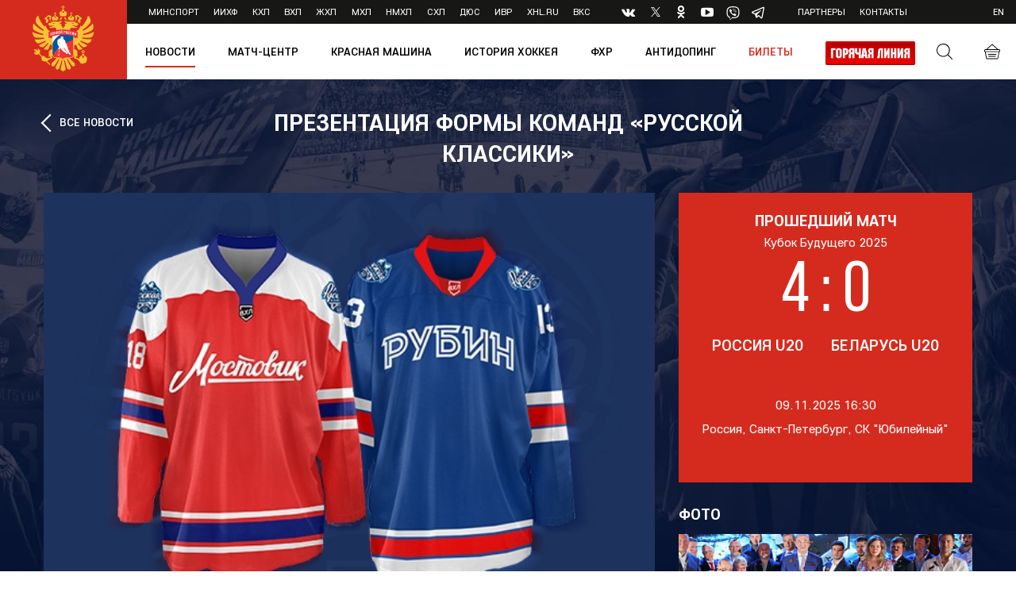

--- FILE ---
content_type: text/html; charset=UTF-8
request_url: https://fhr.ru/news/item/30166/
body_size: 17196
content:

<!DOCTYPE html>
<html>
<head>
	<meta name="viewport" content="width=device-width, initial-scale=1, maximum-scale=1.0, user-scalable=no">
	<title>Презентация формы команд «Русской классики»</title>
	<meta http-equiv="Content-Type" content="text/html; charset=UTF-8" />
<link href="/local/templates/fhr/src/css/bootstrap.min.css?150237359466710" type="text/css"  data-template-style="true"  rel="stylesheet" />
<link href="/local/templates/fhr/css/styles.css?1523016234312113" type="text/css"  data-template-style="true"  rel="stylesheet" />
<link href="/local/templates/fhr/css/fhr.css?163671874510454" type="text/css"  data-template-style="true"  rel="stylesheet" />
<link href="/local/templates/fhr/template_styles.css?17509473664100" type="text/css"  data-template-style="true"  rel="stylesheet" />
<script type="text/javascript" src="/local/templates/fhr/src/js/modernizr.js?14981639807177"></script>
<script type="text/javascript" src="/local/templates/fhr/src/js/jquery.js?149816398085580"></script>
<script type="text/javascript" src="/local/templates/fhr/src/js/bootstrap.min.js?149816398019560"></script>
<script type="text/javascript" src="/local/templates/fhr/src/js/jquery.fancybox.min.js?149816398043150"></script>
<script type="text/javascript" src="/local/templates/fhr/src/js/slick.min.js?149816398041953"></script>
<script type="text/javascript" src="/local/templates/fhr/src/js/jquery.maskedinput.min.js?14981639804324"></script>
<script type="text/javascript" src="/local/templates/fhr/src/js/jquery.autocomplete.min.js?149816398013098"></script>
<script type="text/javascript" src="/local/templates/fhr/src/js/bootstrap-datepicker.min.js?149816398032825"></script>
<script type="text/javascript" src="/local/templates/fhr/src/js/locales/bootstrap-datepicker.ru.js?1498163980892"></script>
<script type="text/javascript" src="/local/templates/fhr/src/js/chosen.jquery.min.js?149816398028456"></script>
<script type="text/javascript" src="/local/templates/fhr/src/js/starwars.js?14981639809625"></script>
<script type="text/javascript" src="/local/templates/fhr/src/js/jquery.mCustomScrollbar.concat.min.js?149816398045479"></script>
<script type="text/javascript" src="/local/templates/fhr/js/jquery.form.min.js?150159845315248"></script>
<script type="text/javascript" src="/local/templates/fhr/js/jquery.validate.min.js?150159811523070"></script>
<script type="text/javascript" src="/local/templates/fhr/src/js/user.js?172711216412107"></script>
<script type="text/javascript" src="/local/templates/fhr/js/fhr.js?17401605654308"></script>
<script type="text/javascript">var _ba = _ba || []; _ba.push(["aid", "aca5efb5df0470105b34933191b37880"]); _ba.push(["host", "fhr.ru"]); (function() {var ba = document.createElement("script"); ba.type = "text/javascript"; ba.async = true;ba.src = (document.location.protocol == "https:" ? "https://" : "http://") + "bitrix.info/ba.js";var s = document.getElementsByTagName("script")[0];s.parentNode.insertBefore(ba, s);})();</script>


	<script src="https://use.fontawesome.com/d5d0a4f9c3.js"></script>

	<link rel="apple-touch-icon" sizes="180x180" href="/local/templates/fhr/images/favicon/apple-touch-icon.png">
	<link rel="icon" type="image/png" sizes="32x32" href="/local/templates/fhr/images/favicon/favicon-32x32.png">
	<link rel="icon" type="image/png" sizes="16x16" href="/local/templates/fhr/images/favicon/favicon-16x16.png">
		<link rel="mask-icon" href="/local/templates/fhr/images/favicon/safari-pinned-tab.svg" color="#5bbad5">
    <meta name="yandex-verification" content="2f34ae1c5770f6cb" />
	<meta name="msapplication-TileColor" content="#da532c">
	<meta name="theme-color" content="#ffffff">
    <script src="https://smartcaptcha.yandexcloud.net/captcha.js" defer></script>

    <script type="text/javascript">
        (function() {
            var s = document.createElement('script');
            s.type = 'text/javascript';
            s.async = true;
            s.src = 'https://tracking.datadrivenpromotion.com/tracking/counter?condition=ZG9tYWluPXNwYi5rYXNzaXIucnUmaWQ9MjY0&document_url='+ encodeURIComponent(document.URL);
            var d = document.getElementsByTagName('script')[0];
            d.parentNode.insertBefore(s, d);
        })();
    </script>
</head>
<body>
	<div id="bxpanel"></div>

	<div class="header">
					<a href="/"><div class="logo"></div></a>
		
		<form class="header-search" method="get" action="/search/">
			<div class="header-search-content">
				<button type="submit" class="search-icon"></button>
				<input type="text" class="search-input" name="q" placeholder="Поиск по сайту" value="" />
				<a href="#" class="search-close search-toggle">&times;</a>
			</div>
		</form>

		<div class="header-top">
			<ul class="header-top-menu">
				<li><a href="https://www.minsport.gov.ru/" target="_blank">Минспорт</a></li>
<li><a href="http://www.iihf.com/" target="_blank">ИИХФ</a></li>
<li><a href="http://www.khl.ru/" target="_blank">КХЛ</a></li>
<li><a href="http://www.vhlru.ru/" target="_blank">ВХЛ</a></li>
<li><a href="http://whl.khl.ru/" target="_blank">ЖХЛ</a></li>
<li><a href="http://mhl.khl.ru/" target="_blank">МХЛ</a></li>
<li><a href="http://nmhl.fhr.ru/" target="_blank">НМХЛ</a></li>
<li><a href="http://shlru.ru/" target="_blank">СХЛ</a></li>
<li><a href="https://junior.fhr.ru/" target="_blank">ДЮС</a></li>
<li><a href="https://играйвроссии.рф" target="_blank">ИВР</a></li>
<li><a href="https://xhl.ru/" target="_blank">XHL.ru</a></li>
<li><a href="https://vks.fhr.ru/" target="_blank">ВКС</a></li>				<li class="menu-socials">
					<a href="https://vk.com/fhr" target="_blank"><i class="fa fa-vk" aria-hidden="true"></i></a>
<!--<a href="https://www.facebook.com/Russiahockey/" target="_blank"><i class="fa fa-facebook" aria-hidden="true"></i></a>-->
<a href="https://twitter.com/russiahockey" target="_blank"  class="menu-socials__twitter">
    <svg width="12px" height="12px" viewBox="0 0 1200 1227" fill="none" xmlns="http://www.w3.org/2000/svg">
        <path d="M714.163 519.284L1160.89 0H1055.03L667.137 450.887L357.328 0H0L468.492 681.821L0 1226.37H105.866L515.491 750.218L842.672 1226.37H1200L714.137 519.284H714.163ZM569.165 687.828L521.697 619.934L144.011 79.6944H306.615L611.412 515.685L658.88 583.579L1055.08 1150.3H892.476L569.165 687.854V687.828Z" />
    </svg>
</a>
<a href="https://ok.ru/russiahockey" target="_blank"><i class="fa fa-odnoklassniki" aria-hidden="true"></i></a>
<a href="https://www.youtube.com/c/RussiaHockey" target="_blank"><i class="fa fa-youtube-play" aria-hidden="true"></i></a>
<!--<a href="https://www.instagram.com/russiahockey/" target="_blank"><i class="fa fa-instagram" aria-hidden="true"></i></a>-->

    <a href="https://vb.me/russia_hockey_pw"  target="_blank" >
        <span class="menu-socials__viber">
                <svg xmlns="http://www.w3.org/2000/svg" viewBox="0 0 631.99 666.43"  width="17px" height="17px">
                    <defs>
                        <style>
                            .viber-1{fill:#fff;}.viber-2{fill:none;stroke:#fff;stroke-linecap:round;stroke-linejoin:round;stroke-width:16.86px;}
                        </style>
                    </defs>
                    <path class="viber-1"
                          d="M560.65,65C544.09,49.72,477.17,1.14,328.11.48c0,0-175.78-10.6-261.47,68C18.94,116.19,2.16,186,.39,272.55S-3.67,521.3,152.68,565.28l.15,0-.1,67.11s-1,27.17,16.89,32.71c21.64,6.72,34.34-13.93,55-36.19,11.34-12.22,27-30.17,38.8-43.89,106.93,9,189.17-11.57,198.51-14.61,21.59-7,143.76-22.65,163.63-184.84C646.07,218.4,615.64,112.66,560.65,65Zm18.12,308.58C562,509,462.91,517.51,444.64,523.37c-7.77,2.5-80,20.47-170.83,14.54,0,0-67.68,81.65-88.82,102.88-3.3,3.32-7.18,4.66-9.77,4-3.64-.89-4.64-5.2-4.6-11.5.06-9,.58-111.52.58-111.52s-.08,0,0,0C38.94,485.05,46.65,347,48.15,274.71S63.23,143.2,103.57,103.37c72.48-65.65,221.79-55.84,221.79-55.84,126.09.55,186.51,38.52,200.52,51.24C572.4,138.6,596.1,233.91,578.77,373.54Z"/>
                    <path class="viber-2" d="M389.47,268.77q-2.46-49.59-50.38-52.09"/>
                    <path class="viber-2" d="M432.72,283.27q1-46.2-27.37-77.2c-19-20.74-45.3-32.16-79.05-34.63"/>
                    <path class="viber-2" d="M477,300.59q-.61-80.17-47.91-126.28t-117.65-46.6"/>
                    <path class="viber-1"
                          d="M340.76,381.68s11.85,1,18.23-6.86l12.44-15.65c6-7.76,20.48-12.71,34.66-4.81A366.67,366.67,0,0,1,437,374.1c9.41,6.92,28.68,23,28.74,23,9.18,7.75,11.3,19.13,5.05,31.13,0,.07-.05.19-.05.25a129.81,129.81,0,0,1-25.89,31.88c-.12.06-.12.12-.23.18q-13.38,11.18-26.29,12.71a17.39,17.39,0,0,1-3.84.24,35,35,0,0,1-11.18-1.72l-.28-.41c-13.26-3.74-35.4-13.1-72.27-33.44a430.39,430.39,0,0,1-60.72-40.11,318.31,318.31,0,0,1-27.31-24.22l-.92-.92-.92-.92h0l-.92-.93c-.31-.3-.61-.61-.92-.92a318.31,318.31,0,0,1-24.22-27.31,430.83,430.83,0,0,1-40.11-60.71c-20.34-36.88-29.7-59-33.44-72.28l-.41-.28a35,35,0,0,1-1.71-11.18,16.87,16.87,0,0,1,.23-3.84Q141,181.42,152.12,168c.06-.11.12-.11.18-.23a129.53,129.53,0,0,1,31.88-25.88c.06,0,.18-.06.25-.06,12-6.25,23.38-4.13,31.12,5,.06.06,16.11,19.33,23,28.74a366.67,366.67,0,0,1,19.74,30.94c7.9,14.17,2.95,28.68-4.81,34.66l-15.65,12.44c-7.9,6.38-6.86,18.23-6.86,18.23S254.15,359.57,340.76,381.68Z"/>
                </svg>

        </span>

    </a>


        <a href="https://t.me/rusicehockey"  target="_blank" >
      <span class="menu-socials__telegram">
        <svg fill="#000000" xmlns="http://www.w3.org/2000/svg"  viewBox="0 0 30 30" width="20px" height="20px"><path d="M 25.154297 3.984375 C 24.829241 3.998716 24.526384 4.0933979 24.259766 4.2011719 C 24.010014 4.3016357 23.055766 4.7109106 21.552734 5.3554688 C 20.048394 6.0005882 18.056479 6.855779 15.931641 7.7695312 C 11.681964 9.5970359 6.9042108 11.654169 4.4570312 12.707031 C 4.3650097 12.746607 4.0439208 12.849183 3.703125 13.115234 C 3.3623292 13.381286 3 13.932585 3 14.546875 C 3 15.042215 3.2360676 15.534319 3.5332031 15.828125 C 3.8303386 16.121931 4.144747 16.267067 4.4140625 16.376953 C 5.3912284 16.775666 8.4218473 18.015862 8.9941406 18.25 C 9.195546 18.866983 10.29249 22.222526 10.546875 23.044922 C 10.714568 23.587626 10.874198 23.927519 11.082031 24.197266 C 11.185948 24.332139 11.306743 24.45034 11.453125 24.542969 C 11.511635 24.579989 11.575789 24.608506 11.640625 24.634766 L 11.644531 24.636719 C 11.659471 24.642719 11.67235 24.652903 11.6875 24.658203 C 11.716082 24.668202 11.735202 24.669403 11.773438 24.677734 C 11.925762 24.726927 12.079549 24.757812 12.216797 24.757812 C 12.80196 24.757814 13.160156 24.435547 13.160156 24.435547 L 13.181641 24.419922 L 16.191406 21.816406 L 19.841797 25.269531 C 19.893193 25.342209 20.372542 26 21.429688 26 C 22.057386 26 22.555319 25.685026 22.875 25.349609 C 23.194681 25.014192 23.393848 24.661807 23.478516 24.21875 L 23.478516 24.216797 C 23.557706 23.798129 26.921875 6.5273437 26.921875 6.5273438 L 26.916016 6.5507812 C 27.014496 6.1012683 27.040303 5.6826405 26.931641 5.2695312 C 26.822973 4.8564222 26.536648 4.4608905 26.181641 4.2480469 C 25.826669 4.0352506 25.479353 3.9700339 25.154297 3.984375 z M 24.966797 6.0742188 C 24.961997 6.1034038 24.970391 6.0887279 24.962891 6.1230469 L 24.960938 6.1347656 L 24.958984 6.1464844 C 24.958984 6.1464844 21.636486 23.196371 21.513672 23.845703 C 21.522658 23.796665 21.481573 23.894167 21.439453 23.953125 C 21.379901 23.91208 21.257812 23.859375 21.257812 23.859375 L 21.238281 23.837891 L 16.251953 19.121094 L 12.726562 22.167969 L 13.775391 17.96875 C 13.775391 17.96875 20.331562 11.182109 20.726562 10.787109 C 21.044563 10.471109 21.111328 10.360953 21.111328 10.251953 C 21.111328 10.105953 21.035234 10 20.865234 10 C 20.712234 10 20.506484 10.14875 20.396484 10.21875 C 18.963383 11.132295 12.671823 14.799141 9.8515625 16.439453 C 9.4033769 16.256034 6.2896636 14.981472 5.234375 14.550781 C 5.242365 14.547281 5.2397349 14.548522 5.2480469 14.544922 C 7.6958673 13.491784 12.47163 11.434667 16.720703 9.6074219 C 18.84524 8.6937992 20.838669 7.8379587 22.341797 7.1933594 C 23.821781 6.5586849 24.850125 6.1218894 24.966797 6.0742188 z"/></svg>
      </span>
</a>


				</li>
				<li><a href="/business/">Партнеры</a></li>
<!--<li><a href="/hockey-of-russia/licensing/">Лицензирование</a></li>-->
<!--<li><a href="https://redmachine.ru/shops/" target="_blank">Магазины</a></li>-->
<li><a href="/hockey-of-russia/contacts/">Контакты</a></li>			</ul>
			<div class="header-top-ctrls">
				<!--a href="#" class="auth-link">Вход</a-->
				<a href="http://en.fhr.ru/news/item/30166/" class="switch-lang">en</a>			</div>
		</div>

		<div class="header-bottom">
			<button class="menu-toggle"><span></span></button>
			<div class="header-bottom-ctrls">
				<a href="#" class="search-icon search-toggle"></a>
				<a href="https://redmachine.ru" class="cart-icon"   target="_blank"></a>
					<a href="https://widget.kassir.ru/?type=A&key=c3c713e7-5509-bf7d-b0e6-f204ee5ea583&domain=msk.kassir.ru&id=247345"  class="tickets-icon hidden-lg hidden-md" id="_ticket_link"  target="_blank"></a>
<script>
	
/* 	$("#_ticket_link").on("click",function(event) {
		var w = 800;
		var h = 600
		 var y = window.top.outerHeight / 2 + window.top.screenY - ( h / 2);
         var x = window.top.outerWidth / 2 + window.top.screenX - ( w / 2);
	
	
		window.open("https://widget.kassir.ru/?type=A&key=c3c713e7-5509-bf7d-b0e6-f204ee5ea583&domain=msk.kassir.ru&id=247345", "",  "location=no,width="+w+",height="+h+",scrollbars=yes,top="+y+",left="+x+",resizable = no");
		return false;
	});  */
</script>

			</div>

			
<!--<script src="https://msk.kassir.ru/start-frame.js"></script>-->
<script src="https://widget.kassir.ru/summoner/summoner.es.js"></script>
	<ul class="header-bottom-menu">
					<li>
			
				<div class="dropdown">
					<a href="/news/" class="touch-link" data-toggle="dropdown">Новости</a>
					<a  href="/news/"  class="no-touch-link active">Новости</a>
					<div class="dropdown-menu">
						<ul class="dropdown-menu-list">													
															<li><a href="/news/"  class="active" >Все новости</a></li>
															<li><a href="/news/main/"   >Главная тема</a></li>
															<li><a href="/news/medicine/"   >Медицина</a></li>
															<li><a href="/news/legends/"   >Наши легенды</a></li>
															<li><a href="/news/nppkh/"   >НППХ</a></li>
															<li><a href="/news/interview/"   >Прямая речь</a></li>
															<li><a href="/news/khokkey-v-shkolu/"   >Хоккей в школу</a></li>
															<li><a href="/news/amateur-khokkey/"   >Массовый хоккей</a></li>
															<li><a href="/news/istorii-legend-khokkeya/"   >Истории легенд хоккея</a></li>
															<li><a href="/media/photo/"   >Фото</a></li>
															<li><a href="/media/video/"   >Видео</a></li>
															<li><a href="/news/accreditation/"   >Аккредитация</a></li>
														
						</ul>
					</div>
				</div>

						</li>
					<li>
			
				<a  href="/matchcenter/"    >Матч-центр                </a>


						</li>
					<li>
			
				<div class="dropdown">
					<a href="/hockey-of-russia/red-machine/" class="touch-link" data-toggle="dropdown">Красная машина</a>
					<a  href="#"  class="no-touch-link ">Красная машина</a>
					<div class="dropdown-menu">
						<ul class="dropdown-menu-list">													
															<li><a href="/news/nppkh/"   >НППХ</a></li>
															<li><a href="/red-machine/hockey-in-school/"   >Хоккей в школу</a></li>
														
						</ul>
					</div>
				</div>

						</li>
					<li>
			
				<div class="dropdown">
					<a href="/history-of-hockey/" class="touch-link" data-toggle="dropdown">История хоккея</a>
					<a  href="#"  class="no-touch-link ">История хоккея</a>
					<div class="dropdown-menu">
						<ul class="dropdown-menu-list">													
															<li><a href="/olympics/"   >Олимпийские игры</a></li>
															<li><a href="/country-chempionats/"   >Чемпионаты страны</a></li>
															<li><a href="/world-championship/"   >Чемпионаты мира</a></li>
															<li><a href="https://75.fhr.ru/"   target="_blank">75 лет</a></li>
															<li><a href="https://summitseries72.fhr.ru/"   target="_blank">50 лет Суперсерии-72</a></li>
														
						</ul>
					</div>
				</div>

						</li>
					<li>
			
				<div class="dropdown">
					<a href="/hockey-of-russia/" class="touch-link" data-toggle="dropdown">ФХР</a>
					<a  href="#"  class="no-touch-link ">ФХР</a>
					<div class="dropdown-menu">
						<ul class="dropdown-menu-list">													
															<li><a href="/hockey-of-russia/goals-and-objectives/"   >Цели и задачи</a></li>
															<li><a href="/hockey-of-russia/direction/"   >Руководство</a></li>
															<li><a href="/hockey-of-russia/structure/"   >Структура</a></li>
															<li><a href="/hockey-of-russia/docs/"   >Документы</a></li>
															<li><a href="/hockey-of-russia/theory-methodology/"   >Теория и методика</a></li>
															<li><a href="/hockey-of-russia/trainer-sertification/"   >Сертификация тренеров</a></li>
															<li><a href="/hockey-of-russia/innovation-program/"   >Инновационная программа</a></li>
															<li><a href="/reestr-lig/"   >Реестр лиг</a></li>
															<li><a href="/hockey-of-russia/contacts/"   >Контакты</a></li>
														
						</ul>
					</div>
				</div>

						</li>
					<li>
			
				<a  href="https://fhr.ru/hockey-of-russia/docs/antidoping/"    >Антидопинг                </a>


						</li>
					<li>
			
				<a  href="https://widget.kassir.ru/?type=S&key=01b286a8-e09e-a02c-a746-1c74223a5829&domain=msk.kassir.ru&id=10814"  style="color:#d52b1e;" id="ticket_link_menu" target="_blank"     >Билеты                </a>


						</li>
				                    <li class="header-bottom-menu--hotline" style="display: inline-block" >
                <a href="/hotline/"><img src="/local/templates/fhr/images/hotline/hotline0.png" style="height:30px"/></a>
            </li>

            <li class="header-bottom-menu--hotline" style="display: none" >
                <a href="https://msk.kassir.ru/frame/entry/index?key=078682d3-26a8-acba-dd9c-951b34364239&type=A&id=13481736" id="_ticket_link_menu"><img src="/local/templates/fhr/images/ticket_button.png" style="height:30px"/></a>
            </li>
            <li class="header-bottom-menu--translation" style="display: none">
                <a href="/news/item/84413/"><img src="/local/templates/fhr/images/translations.png" style="height:30px"/></a>
            </li>
        	</ul>

<script>

 	$("#ticket_link_menu").on("click",function(event) {
      //  event.preventDefault();
                /*window.kassirWidget.summon({
            url: 'https://widget.kassir.ru/?type=A&key=5877737a-f094-d263-8dc2-15df3359fce3&domain=spb.kassir.ru&id=145909'
        });*/
      //  console.dir(window.ksr);
          window.ksr.summon();
        //console.dir(window.kassirWidget);
         //window.kassirWidget.summon()
           ///window.ksr.summon( { width: 1000, height: 1000 } );
        
		return false;
		/*var w = 800;
		var h = 600
		 var y = window.top.outerHeight / 2 + window.top.screenY - ( h / 2);
         var x = window.top.outerWidth / 2 + window.top.screenX - ( w / 2);
	
	
		window.open($(this).attr('href'), "",  "location=no,width="+w+",height="+h+",scrollbars=yes,top="+y+",left="+x+",resizable = no");
		return false; */
	}); 
</script>

		</div>
	</div>

	<div class="mobile-menu">
		<div class="mobile-menu-top">

			
	<ul>
					<li>
			
                                   <a href="#menu_0"  data-toggle="collapse" class="collapsed">Новости</a>
                    <div class="collapse" id="menu_0">
                 					<ul>
													<li><a href="/news/" class="active" >Все новости</a></li>
													<li><a href="/news/main/"  >Главная тема</a></li>
													<li><a href="/news/medicine/"  >Медицина</a></li>
													<li><a href="/news/world-hockey/"  >Мировой хоккей</a></li>
													<li><a href="/news/legends/"  >Наши легенды</a></li>
													<li><a href="/news/clubs/"  >Новости команд</a></li>
													<li><a href="/news/regional/"  >Новости регионов</a></li>
													<li><a href="/news/teams/"  >Новости сборных</a></li>
													<li><a href="/news/federation/"  >Новости Федерации</a></li>
													<li><a href="/news/nppkh/"  >НППХ</a></li>
													<li><a href="/news/press/"  >Пресс-релизы</a></li>
													<li><a href="/news/interview/"  >Прямая речь</a></li>
													<li><a href="/news/khokkey-v-shkolu/"  >Хоккей в школу</a></li>
													<li><a href="/news/ispolnyaem-mechty/"  >Хоккей России исполняет мечты</a></li>
													<li><a href="/news/amateur-khokkey/"  >Массовый хоккей</a></li>
													<li><a href="/news/istorii-legend-khokkeya/"  >Истории легенд хоккея</a></li>
													<li><a href="/media/photo/"  >Фото</a></li>
													<li><a href="/media/video/"  >Видео</a></li>
													<li><a href="/news/accreditation/"  >Аккредитация</a></li>
											</ul>
				</div>

						</li>
					<li>
			
				<a href="/matchcenter/" >Матч-центр</a>

						</li>
					<li>
			
                                   <a href="#menu_21"  data-toggle="collapse" class="collapsed">Красная машина</a>
                    <div class="collapse" id="menu_21">
                 					<ul>
													<li><a href="/news/nppkh/"  >НППХ</a></li>
													<li><a href="/red-machine/hockey-in-school/"  >Хоккей в школу</a></li>
											</ul>
				</div>

						</li>
					<li>
			
                                   <a href="#menu_24"  data-toggle="collapse" class="collapsed">История хоккея</a>
                    <div class="collapse" id="menu_24">
                 					<ul>
													<li><a href="/olympics/"  >Олимпийские игры</a></li>
													<li><a href="/country-chempionats/"  >Чемпионаты страны</a></li>
													<li><a href="/world-championship/"  >Чемпионаты мира</a></li>
													<li><a href="https://75.fhr.ru/"  target="_blank">75 лет</a></li>
													<li><a href="https://summitseries72.fhr.ru/"  target="_blank">50 лет Суперсерии-72</a></li>
											</ul>
				</div>

						</li>
					<li>
			
                                   <a href="#menu_30"  data-toggle="collapse" class="collapsed">ФХР</a>
                    <div class="collapse" id="menu_30">
                 					<ul>
													<li><a href="/hockey-of-russia/goals-and-objectives/"  >Цели и задачи</a></li>
													<li><a href="/hockey-of-russia/direction/"  >Руководство</a></li>
													<li><a href="/hockey-of-russia/structure/"  >Структура</a></li>
													<li><a href="/hockey-of-russia/docs/"  >Документы</a></li>
													<li><a href="/hockey-of-russia/theory-methodology/"  >Теория и методика</a></li>
													<li><a href="/hockey-of-russia/trainer-sertification/"  >Сертификация тренеров</a></li>
													<li><a href="/hockey-of-russia/innovation-program/"  >Инновационная программа</a></li>
													<li><a href="/reestr-lig/"  >Реестр лиг</a></li>
													<li><a href="/hockey-of-russia/contacts/"  >Контакты</a></li>
											</ul>
				</div>

						</li>
					<li>
			
				<a href="https://fhr.ru/hockey-of-russia/docs/antidoping/" >Антидопинг</a>

						</li>
					<li>
			
				<a href="https://widget.kassir.ru/?type=S&key=01b286a8-e09e-a02c-a746-1c74223a5829&domain=msk.kassir.ru&id=10814" >Билеты</a>

						</li>
						<!--<li>
	 	  <a href="/hockeydreams/">Исполняем мечты</a>  
        </li>-->
			<li>
				<a href="/hotline/">Горячая линия</a>
			</li>
          <!--<li>
             <a href="https://msk.kassir.ru/frame/entry/index?key=9eb8ab25-77fc-9b10-d1e7-74db8bbcc8ba&type=A&id=2488714" id="_ticket_link_menu">Купить билеты</a>
         </li>-->
				
	</ul>

		</div>
		<div class="mobile-menu-bottom">
			<div class="row">
				<div class="col-xs-6">
					<ul>
						<li><a href="https://www.minsport.gov.ru/" target="_blank">Минспорт</a></li>
<li><a href="http://www.iihf.com/" target="_blank">ИИХФ</a></li>
<li><a href="http://www.khl.ru/" target="_blank">КХЛ</a></li>
<li><a href="http://www.vhlru.ru/" target="_blank">ВХЛ</a></li>
<li><a href="http://whl.khl.ru/" target="_blank">ЖХЛ</a></li>
<li><a href="http://mhl.khl.ru/" target="_blank">МХЛ</a></li>
<li><a href="http://nmhl.fhr.ru/" target="_blank">НМХЛ</a></li>
<li><a href="http://shlru.ru/" target="_blank">СХЛ</a></li>
<li><a href="https://junior.fhr.ru/" target="_blank">ДЮС</a></li>
<li><a href="https://играйвроссии.рф" target="_blank">ИВР</a></li>
<li><a href="https://xhl.ru/" target="_blank">XHL.ru</a></li>
<li><a href="https://vks.fhr.ru/" target="_blank">ВКС</a></li>					</ul>
				</div>
				<div class="col-xs-6">
					<ul>
						<li><a href="/business/">Партнеры</a></li>
<!--<li><a href="/hockey-of-russia/licensing/">Лицензирование</a></li>-->
<!--<li><a href="https://redmachine.ru/shops/" target="_blank">Магазины</a></li>-->
<li><a href="/hockey-of-russia/contacts/">Контакты</a></li>					</ul>
				</div>
			</div>
		</div>
	</div>

	<div class="page-content">

		
			<div class="container">

				
					<div class="detail-page-header">
						<a href="/news/" class="goback">ВСЕ НОВОСТИ</a>
						<h1>Презентация формы команд «Русской классики»</h1>
					</div>

				

				
		


<div class="news-top">
	<div class="row">
		<div class="col-md-8 col-sm-7">
			<div class="news-top-panel news-detail-panel">
									<img src="/upload/iblock/93b/AllInOne_Jersey_560.jpg" class="img-responsive-100">
								<div class="news-top-container">
					<div class="news-detail-info">
						<div class="row">
							<div class="col-xs-6"><div class="news-detail-date">11.01.2018</div></div>
							<div class="col-xs-6">
								<div class="news-categories">
									<a href="/news/main/">Главная тема</a>
								</div>
							</div>
						</div>
					</div>
					<div class="news-top-content">
						<div class="news-announce"><p>
	 Сегодня в Москве состоялась презентация&nbsp;ретро-форм команд-участниц «Русской классики»-2018. 28 января 2018 года в Кургане «Зауралье» примет тюменский «Рубин».&nbsp;&nbsp;
</p>
<p>
	 В матчах «Русской классики» команды традиционно выступают в ретро-формах или в формах, которые учитывают клубные цвета и исторические логотипы.&nbsp;
</p>
<p>
	 За основу для формы «Зауралья» взята &nbsp;форма сезона 2002/03. Этот сезон стал последним в истории для команды «Мостовик». С сезона 2003/04 команда была переименована в «Зауралье». Под таким названием команда выступает и сейчас. В целях сохранение исторической значимости формы, на свитерах оставлено прежнее название клуба - «Мостовик».
</p>
<p>
	 За основу для формы «Рубина» взят макет формы сезона 1995/96, когда команда из Тюмени дошла до полуфинала Кубка Межнациональной хоккейной лиги. Этот сезон считается самым успешным в истории Тюмени.
</p>
<p>
 <b>Владислав Третьяк, президент ФХР:</b>
</p>
<p>
	 - Наш вид спорта - хоккей - начинался на открытых площадках. Матчи под открытым небом привлекали до тридцати тысяч болельщиков, это были настоящие "ледовые побоища". Когда появились закрытые катки, они не могли вместить всех желающих увидеть выдающихся хоккеистов.&nbsp;
</p>
<p>
	 Здорово, что сейчас традиция возродилась и шагает по всему миру. Такие матчи проводятся для популяризации хоккея, для привлечения как можно большего количества болельщиков, в первую очередь - молодых людей. Ведь это не только игра, но и грандиозный праздник. Уверен, люди с удовольствием придут не только посмотреть хоккей, но и провести время на свежем воздухе, пообщаться.<br>
	 В матче примут участие две прекрасные команды - "Зауралье" и "Рубин" обладатели серебряных и бронзовых медалей прошлого сезона Высшей лиги. ФХР уделяет большое внимание развитию Высшей хоккейной лиги. Игроки, средний возраст которых в этом сезоне - 24,5 года, формируют потенциал наших сборных.
</p>
<p>
	 "Русская классика" пройдет уже в шестой раз. Видно, что в Кургане к ней серьезно готовятся. Пользуясь случаем, я бы хотел поблагодарить губернатора Курганской области Алексея Кокорина, руководство компании "Курганстальмост" и всех организаторов. Надеюсь, мы проведем прекрасный праздник.
</p>
<p>
 <b>Сергей Пугин, первый заместитель губернатора Курганской области:</b>
</p>
<p>
	 - От лица губернатора хотел бы поблагодарить ФХР за доверие, оказанное Курганской области. Для нас провести "Русскую классику" - почетно. В области после исторического прошлого сезона - натоящий хоккейный бум, уже построено шесть открытых катков. Для нас противостояние с "Рубином" носит приниципиальный характер, ведь наша и Тюменская области являются соседями.<br>
	 Мероприятия, посвященные "Русской классике" будут проходить в течение трех дней и будут интересны не только хоккейным болельщикам, но и другим любителям спорта. Уверен, все смогут убедиться, что Зауралье - один из самых гостеприимных регионов. "Русская классика" будет проведена на очень высоком уровне.
</p>
<p>
 <b>Сергей Парышев, исполнительный директор ЗАО «Курганстальмост»:</b>
</p>
<p>
	 - Мы давно хотели провести "Русскую классику в Кургане. Хоккейный клуб "Зауралье" - бывший "Мостовик" - начинал свой путь во второй лиге и тоже выступал на открытом катке. Независимо от погоды на улицы, на матчах собиралось до четырех тысяч зрителей. Хочу поблагодарить Федерацию хоккея России в лице Владислава Александровича Третьяка за доверие. Уверен, что мы проведем мероприятие на высшем уровне. В предыдущих пяти подобных матчах хозяева еще не выигрывали - постараемся изменить это.
</p></div>
					</div>
					<div class="news-top-bottom">
												<div class="news-detail-tags">
														<a href="/search/?tag=5617" class="tag-item">#ВХЛ</a>
														<a href="/search/?tag=8173" class="tag-item">#Русская Классика</a>
													</div>
												<div class="news-detail-share">
							<script src="//yastatic.net/es5-shims/0.0.2/es5-shims.min.js"></script>
							<script src="//yastatic.net/share2/share.js"></script>
							<div class="custom-share">
								<div class="ya-share2" data-services="vkontakte,twitter"></div>
							</div>
						</div>
					</div>
				</div>
			</div>
		</div>


		<div class="col-md-4 col-sm-5 hidden-xs">
			<div class="news-list-sidebar">
			  
				<div class="adv-ajax" data-url="/local/templates/fhr/includes/ajax/adv.php?TYPE=31"></div>                
					<a href="/game/11872/" class="article-item match-article">
					<div class="articles-header">ПРОШЕДШИЙ МАТЧ</div>
			<div class="competiton-info">
				Кубок Будущего 2025			</div>
			<div class="match-score">
				 4 :  0			</div>
			<div class="teams">
				<span>Россия U20</span>
				<span>Беларусь U20</span>
			</div>
			<div class="match-info">
				<div class="passed-match-date">09.11.2025 16:30</div>
									Россия, Санкт-Петербург, СК "Юбилейный"							</div>
			</a>
				
									<div class="news-sidebar-item"   >
						<h4 class="white">ФОТО</h4>
						<div class="news-panel">
							<div class="news-panel-info">
								<a href="/media/photo/2279/" class="news-panel-img" style="background-image: url('/upload/resize_cache/iblock/ad1/300_300_2/DMR_3858.jpg');"></a>
								<div class="news-panel-content">
									<a  href="#" class="news-panel-title">Церемония закрытия сезона ВХЛ</a>
								</div>
							</div>
							<div class="news-panel-bottom">
								<div class="news-item-date">01/06/2019</div>
							</div>
						</div>
					</div>
				
									<div class="news-sidebar-item">
						<h4 class="white">ВИДЕО</h4>
						<div class="news-panel video-item">
							<div class="news-panel-info">
								<a href="/media/video/item/30524/" class="news-panel-img" style="background-image: url('/upload/iblock/dbb/vkhl.png');"><span class="play-icon"></span></a>
								<div class="news-panel-content">
									<a href="/media/video/item/30524/" class="news-panel-title">«Русская классика»-2018. Тренировки команд</a>
								</div>
							</div>
							<div class="news-panel-bottom">
								<div class="news-item-date">29/01/2018</div>
							</div>
						</div>
					</div>
				
			</div>
		</div>


	</div>
</div>




<!--div class="news-detail-gallery-wrap">
	<h2>ГАЛЕРЕЯ</h2>
	<div class="news-detail-gallery default-horizontal-scroll custom-horizontal-scroll">
		<a data-fancybox="gallery" href="images/detail-gallery-1.png"><img src="/local/templates/fhr/images/detail-gallery-1.png"></a>
		<a data-fancybox="gallery" href="images/detail-gallery-2.png"><img src="/local/templates/fhr/images/detail-gallery-2.png"></a>
		<a data-fancybox="gallery" href="images/detail-gallery-1.png"><img src="/local/templates/fhr/images/detail-gallery-1.png"></a>
	</div>
</div-->



	<div class="news-list additional-news">
		<h2>Похожие новости</h2>
		<div class="row row-eq-height">

		
			<div class="stadium-list-col">
				<div class="news-panel">
					<div class="news-panel-info">
						<a href="/news/item/117662/" class="news-panel-img" style="background-image: url('/upload/resize_cache/iblock/47f/270_200_2/5925777988047801160.jpg');"></a>
						<div class="news-panel-content">
							<a  href="/news/item/117662/" class="news-panel-title">Владислав Третьяк провел рабочую встречу с главой Карелии </a>
							<div class="news-panel-announce"></div>
						</div>
					</div>
					<div class="news-panel-bottom">
						<div class="news-item-date">23.12.2025</div>
						<div class="news-panel-category">
							<a href="/news/main/">Главная тема</a>
						</div>
					</div>
				</div>
			</div>

		
			<div class="stadium-list-col">
				<div class="news-panel">
					<div class="news-panel-info">
						<a href="/news/item/117658/" class="news-panel-img" style="background-image: url('/upload/resize_cache/iblock/70a/270_200_2/Rech-na-otkrytii.jpeg');"></a>
						<div class="news-panel-content">
							<a  href="/news/item/117658/" class="news-panel-title">Владислав Третьяк открыл хоккейный каток в Карелии </a>
							<div class="news-panel-announce">Курс ФХР на повышение доступности хоккея для граждан страны воплощается в рост числа современных катков в регионах</div>
						</div>
					</div>
					<div class="news-panel-bottom">
						<div class="news-item-date">22.12.2025</div>
						<div class="news-panel-category">
							<a href="/news/main/">Главная тема</a>
						</div>
					</div>
				</div>
			</div>

		
			<div class="stadium-list-col">
				<div class="news-panel">
					<div class="news-panel-info">
						<a href="/news/item/117503/" class="news-panel-img" style="background-image: url('/upload/resize_cache/iblock/107/270_200_2/TRUE7034-_1_.jpg');"></a>
						<div class="news-panel-content">
							<a  href="/news/item/117503/" class="news-panel-title">Конкурс ФХР и РОЛЬФ: интересные детали</a>
							<div class="news-panel-announce">На Кубке Первого канала-2025, прошедшего в Новосибирске, Федерация хоккея России и ее официальный автомобильный партнер, группа компаний РОЛЬФ, провели совместный конкурс среди болельщиков, главный призом которого стал автомобиль премиум-класса. </div>
						</div>
					</div>
					<div class="news-panel-bottom">
						<div class="news-item-date">17.12.2025</div>
						<div class="news-panel-category">
							<a href="/news/main/">Главная тема</a>
						</div>
					</div>
				</div>
			</div>

		
			<div class="stadium-list-col">
				<div class="news-panel">
					<div class="news-panel-info">
						<a href="/news/item/117328/" class="news-panel-img" style="background-image: url('/upload/resize_cache/iblock/4b7/270_200_2/DMR_1789.jpg');"></a>
						<div class="news-panel-content">
							<a  href="/news/item/117328/" class="news-panel-title">Роман Ротенберг и Талгат Жайлауов – о матче Россия 25 – Казахстан</a>
							<div class="news-panel-announce">По окончании заключительного матча Кубка Первого канала &#40;Россия 25 – Казахстан – 9:0&#41; тренеры поделились впечатлениями на пресс-конференции<br />
<br />
</div>
						</div>
					</div>
					<div class="news-panel-bottom">
						<div class="news-item-date">14.12.2025</div>
						<div class="news-panel-category">
							<a href="/news/main/">Главная тема</a>
						</div>
					</div>
				</div>
			</div>

		</div>
	</div>





			</div>
	
	<div class="partner-block adv-ajax" data-url="/local/templates/fhr/includes/ajax/adv.php?TYPE=38" style="margin: 30px auto;"></div>
 
	

	<div class="partners-bottom">
		<h2>Партнеры и спонсоры</h2>
		<div class="container">
			<div class="partners-list">
								<a href="https://www.nornickel.ru" target="_blank" data-id="44317" style="display: block;margin:0 auto 30px auto">
                    <img src="/upload/iblock/f54/604x114.png">
                </a>
								<a href="http://rolf.ru/" target="_blank" data-id="115405" >
                    <img src="/upload/iblock/3f6/ROLF.png">
                </a>
								<a href="https://www.tbank.ru" target="_blank" data-id="110307" >
                    <img src="/upload/iblock/76b/T_BANK_120_48.png">
                </a>
								<a href="http://henderson.ru/" target="_blank" data-id="26408" >
                    <img src="/upload/iblock/847/HENDERSON_120x48px.png">
                </a>
							</div>
		</div>
	</div>




</div>


<div class="footer">
	<div class="footer-top">
		<div class="footer-container">

			
    <div class="footer-menu">
        <div class="footer-menu-col">
            <ul class="footer-menu-section">
                <li><a href="/news/" class="footer-menu-title">Новости</a></li>
                <li><a href="/news/">Все новости</a></li>
                <li><a href="/news/main/">Главная тема</a></li>
                <li><a href="/news/medicine/">Медицина</a></li>
                <li><a href="/news/world-hockey/">Мировой хоккей</a></li>
                <li><a href="/news/legends/">Наши легенды</a></li>
                <li><a href="/news/clubs/">Новости команд</a></li>
                <li><a href="/news/regional/">Новости регионов</a></li>
                <li><a href="/news/teams/">Новости сборных</a></li>
                <li><a href="/news/federation/">Новости Федерации</a></li>
                <li><a href="/news/nppkh/">НППХ</a></li>
                <li><a href="/news/press/">Пресс-релизы</a></li>
                <li><a href="/news/interview/">Прямая речь</a></li>
                <li><a href="/news/khokkey-v-shkolu/">Хоккей в школу</a></li>
                <li><a href="/news/ispolnyaem-mechty/">Хоккей России исполняет мечты</a></li>
                <li><a href="/news/amateur-khokkey/">Массовый хоккей</a></li>
                <li><a href="/news/istorii-legend-khokkeya/">Истории легенд хоккея</a></li>
                <li><a href="/media/photo/">Фото</a></li>
                <li><a href="/media/video/">Видео</a></li>
                <li><a href="/news/accreditation/">Аккредитация</a></li>


            </ul>
        </div>
        <div class="footer-menu-col">
            <ul class="footer-menu-section">
                <li><a href="/tournaments/" class="footer-menu-title">Турниры</a></li>
                <li><a href="/tournaments/?type=25">Кубок Первого канала</a></li>
                <li><a href="/tournaments/?type=26">3x3 Кубок Первого Канала</a></li>
                <li><a href="/tournaments/?type=29">Кубок Будущего (СПб)</a></li>
                <li><a href="/tournaments/?type=30">3х3 Кубок Будущего (СПб)</a></li>
                <li><a href="/tournaments/?type=7">Международные турниры</a></li>
                <li><a href="https://junior.fhr.ru/">Детско-юношеские соревнования</a></li>
                <li><a href="/matchcenter/" class="footer-menu-title">Матч-центр</a></li>
                <li><a href="https://widget.kassir.ru/?type=S&amp;key=01b286a8-e09e-a02c-a746-1c74223a5829&amp;domain=msk.kassir.ru&amp;id=10814" class="footer-menu-title">Билеты</a></li>
            </ul>
        </div>
        <div class="footer-menu-col">
            <ul class="footer-menu-section">
                <li><a href="/history-of-hockey/" class="footer-menu-title">История хоккея</a></li>
                <li><a href="/olympics/">Олимпийские игры</a></li>
                <li><a href="/country-chempionats/">Чемпионаты страны</a></li>
                <li><a href="/world-championship/">Чемпионаты мира</a></li>
                <li><a href="https://75.fhr.ru/">75 лет</a></li>
                <li><a href="https://summitseries72.fhr.ru/">50 лет Суперсерии-72</a></li>
                <li><a href="/hockey-of-russia/red-machine/" class="footer-menu-title">Красная машина</a></li>
                <li><a href="/news/nppkh/">НППХ</a></li>
                <li><a href="/red-machine/hockey-in-school/">Хоккей в школу</a></li>
            </ul>
        </div>
        <div class="footer-menu-col">
            <ul class="footer-menu-section">
                <li><a href="/hockey-of-russia/" class="footer-menu-title">ФХР</a></li>
                <li><a href="https://fhr.ru/hockey-of-russia/docs/antidoping/" class="footer-menu-title">Антидопинг</a></li>
                <li><a href="/hockey-of-russia/goals-and-objectives/">Цели и задачи</a></li>
                <li><a href="/hockey-of-russia/direction/">Руководство</a></li>
                <li><a href="/hockey-of-russia/structure/">Структура</a></li>
                <li><a href="/hockey-of-russia/docs/">Документы</a></li>
                <li><a href="/hockey-of-russia/theory-methodology/">Теория и методика</a></li>
                <li><a href="/hockey-of-russia/trainer-sertification/">Сертификация тренеров</a></li>
                <li><a href="/hockey-of-russia/innovation-program/">Инновационная программа</a></li>
                <li><a href="/reestr-lig/">Реестр лиг</a></li>
                <li><a href="/hockey-of-russia/contacts/">Контакты</a></li>
            </ul>
        </div>
    </div>

		</div>
	</div>
	<div class="footer-bottom">
		<div class="footer-container">
			<div class="row">
				<div class="col-sm-4 col-md-5">
					<div class="footer-contacts">
						<p>
 <a href="tel:+74956477111">+7 (495) 647-71-11</a>
</p>
<p>
 <a href="mailto:fhr@fhr.ru">fhr@fhr.ru</a>
</p>
<p>
	 Юридический адрес: 119270, Россия, Москва, Лужнецкая наб., д. 8 с. 1
</p>
<p>
	 Фактический адрес: 115280, Россия, Москва, Автозаводская ул., д. 21 к. 1
</p>					</div>
				</div>
				<div class="col-sm-4 col-md-2">
					<div class="logo-footer">
						<img src="/local/templates/fhr/images/logo-bottom.svg" alt="" />
					</div>
				</div>
				<div class="col-sm-4 col-md-5 footer-copyright">
					<div class="copyright">
						<div class="footer-socials">
							<a href="https://vk.com/fhr" target="_blank"><i class="fa fa-vk" aria-hidden="true"></i></a>
<!--<a href="https://www.facebook.com/Russiahockey/" target="_blank"><i class="fa fa-facebook" aria-hidden="true"></i></a>-->
<a href="https://twitter.com/russiahockey" target="_blank"  class="menu-socials__twitter">
    <svg width="12px" height="12px" viewBox="0 0 1200 1227" fill="none" xmlns="http://www.w3.org/2000/svg">
        <path d="M714.163 519.284L1160.89 0H1055.03L667.137 450.887L357.328 0H0L468.492 681.821L0 1226.37H105.866L515.491 750.218L842.672 1226.37H1200L714.137 519.284H714.163ZM569.165 687.828L521.697 619.934L144.011 79.6944H306.615L611.412 515.685L658.88 583.579L1055.08 1150.3H892.476L569.165 687.854V687.828Z" />
    </svg>
</a>
<a href="https://ok.ru/russiahockey" target="_blank"><i class="fa fa-odnoklassniki" aria-hidden="true"></i></a>
<a href="https://www.youtube.com/c/RussiaHockey" target="_blank"><i class="fa fa-youtube-play" aria-hidden="true"></i></a>
<!--<a href="https://www.instagram.com/russiahockey/" target="_blank"><i class="fa fa-instagram" aria-hidden="true"></i></a>-->

    <a href="https://vb.me/russia_hockey_pw"  target="_blank" >
        <span class="menu-socials__viber">
                <svg xmlns="http://www.w3.org/2000/svg" viewBox="0 0 631.99 666.43"  width="17px" height="17px">
                    <defs>
                        <style>
                            .viber-1{fill:#fff;}.viber-2{fill:none;stroke:#fff;stroke-linecap:round;stroke-linejoin:round;stroke-width:16.86px;}
                        </style>
                    </defs>
                    <path class="viber-1"
                          d="M560.65,65C544.09,49.72,477.17,1.14,328.11.48c0,0-175.78-10.6-261.47,68C18.94,116.19,2.16,186,.39,272.55S-3.67,521.3,152.68,565.28l.15,0-.1,67.11s-1,27.17,16.89,32.71c21.64,6.72,34.34-13.93,55-36.19,11.34-12.22,27-30.17,38.8-43.89,106.93,9,189.17-11.57,198.51-14.61,21.59-7,143.76-22.65,163.63-184.84C646.07,218.4,615.64,112.66,560.65,65Zm18.12,308.58C562,509,462.91,517.51,444.64,523.37c-7.77,2.5-80,20.47-170.83,14.54,0,0-67.68,81.65-88.82,102.88-3.3,3.32-7.18,4.66-9.77,4-3.64-.89-4.64-5.2-4.6-11.5.06-9,.58-111.52.58-111.52s-.08,0,0,0C38.94,485.05,46.65,347,48.15,274.71S63.23,143.2,103.57,103.37c72.48-65.65,221.79-55.84,221.79-55.84,126.09.55,186.51,38.52,200.52,51.24C572.4,138.6,596.1,233.91,578.77,373.54Z"/>
                    <path class="viber-2" d="M389.47,268.77q-2.46-49.59-50.38-52.09"/>
                    <path class="viber-2" d="M432.72,283.27q1-46.2-27.37-77.2c-19-20.74-45.3-32.16-79.05-34.63"/>
                    <path class="viber-2" d="M477,300.59q-.61-80.17-47.91-126.28t-117.65-46.6"/>
                    <path class="viber-1"
                          d="M340.76,381.68s11.85,1,18.23-6.86l12.44-15.65c6-7.76,20.48-12.71,34.66-4.81A366.67,366.67,0,0,1,437,374.1c9.41,6.92,28.68,23,28.74,23,9.18,7.75,11.3,19.13,5.05,31.13,0,.07-.05.19-.05.25a129.81,129.81,0,0,1-25.89,31.88c-.12.06-.12.12-.23.18q-13.38,11.18-26.29,12.71a17.39,17.39,0,0,1-3.84.24,35,35,0,0,1-11.18-1.72l-.28-.41c-13.26-3.74-35.4-13.1-72.27-33.44a430.39,430.39,0,0,1-60.72-40.11,318.31,318.31,0,0,1-27.31-24.22l-.92-.92-.92-.92h0l-.92-.93c-.31-.3-.61-.61-.92-.92a318.31,318.31,0,0,1-24.22-27.31,430.83,430.83,0,0,1-40.11-60.71c-20.34-36.88-29.7-59-33.44-72.28l-.41-.28a35,35,0,0,1-1.71-11.18,16.87,16.87,0,0,1,.23-3.84Q141,181.42,152.12,168c.06-.11.12-.11.18-.23a129.53,129.53,0,0,1,31.88-25.88c.06,0,.18-.06.25-.06,12-6.25,23.38-4.13,31.12,5,.06.06,16.11,19.33,23,28.74a366.67,366.67,0,0,1,19.74,30.94c7.9,14.17,2.95,28.68-4.81,34.66l-15.65,12.44c-7.9,6.38-6.86,18.23-6.86,18.23S254.15,359.57,340.76,381.68Z"/>
                </svg>

        </span>

    </a>


        <a href="https://t.me/rusicehockey"  target="_blank" >
      <span class="menu-socials__telegram">
        <svg fill="#000000" xmlns="http://www.w3.org/2000/svg"  viewBox="0 0 30 30" width="20px" height="20px"><path d="M 25.154297 3.984375 C 24.829241 3.998716 24.526384 4.0933979 24.259766 4.2011719 C 24.010014 4.3016357 23.055766 4.7109106 21.552734 5.3554688 C 20.048394 6.0005882 18.056479 6.855779 15.931641 7.7695312 C 11.681964 9.5970359 6.9042108 11.654169 4.4570312 12.707031 C 4.3650097 12.746607 4.0439208 12.849183 3.703125 13.115234 C 3.3623292 13.381286 3 13.932585 3 14.546875 C 3 15.042215 3.2360676 15.534319 3.5332031 15.828125 C 3.8303386 16.121931 4.144747 16.267067 4.4140625 16.376953 C 5.3912284 16.775666 8.4218473 18.015862 8.9941406 18.25 C 9.195546 18.866983 10.29249 22.222526 10.546875 23.044922 C 10.714568 23.587626 10.874198 23.927519 11.082031 24.197266 C 11.185948 24.332139 11.306743 24.45034 11.453125 24.542969 C 11.511635 24.579989 11.575789 24.608506 11.640625 24.634766 L 11.644531 24.636719 C 11.659471 24.642719 11.67235 24.652903 11.6875 24.658203 C 11.716082 24.668202 11.735202 24.669403 11.773438 24.677734 C 11.925762 24.726927 12.079549 24.757812 12.216797 24.757812 C 12.80196 24.757814 13.160156 24.435547 13.160156 24.435547 L 13.181641 24.419922 L 16.191406 21.816406 L 19.841797 25.269531 C 19.893193 25.342209 20.372542 26 21.429688 26 C 22.057386 26 22.555319 25.685026 22.875 25.349609 C 23.194681 25.014192 23.393848 24.661807 23.478516 24.21875 L 23.478516 24.216797 C 23.557706 23.798129 26.921875 6.5273437 26.921875 6.5273438 L 26.916016 6.5507812 C 27.014496 6.1012683 27.040303 5.6826405 26.931641 5.2695312 C 26.822973 4.8564222 26.536648 4.4608905 26.181641 4.2480469 C 25.826669 4.0352506 25.479353 3.9700339 25.154297 3.984375 z M 24.966797 6.0742188 C 24.961997 6.1034038 24.970391 6.0887279 24.962891 6.1230469 L 24.960938 6.1347656 L 24.958984 6.1464844 C 24.958984 6.1464844 21.636486 23.196371 21.513672 23.845703 C 21.522658 23.796665 21.481573 23.894167 21.439453 23.953125 C 21.379901 23.91208 21.257812 23.859375 21.257812 23.859375 L 21.238281 23.837891 L 16.251953 19.121094 L 12.726562 22.167969 L 13.775391 17.96875 C 13.775391 17.96875 20.331562 11.182109 20.726562 10.787109 C 21.044563 10.471109 21.111328 10.360953 21.111328 10.251953 C 21.111328 10.105953 21.035234 10 20.865234 10 C 20.712234 10 20.506484 10.14875 20.396484 10.21875 C 18.963383 11.132295 12.671823 14.799141 9.8515625 16.439453 C 9.4033769 16.256034 6.2896636 14.981472 5.234375 14.550781 C 5.242365 14.547281 5.2397349 14.548522 5.2480469 14.544922 C 7.6958673 13.491784 12.47163 11.434667 16.720703 9.6074219 C 18.84524 8.6937992 20.838669 7.8379587 22.341797 7.1933594 C 23.821781 6.5586849 24.850125 6.1218894 24.966797 6.0742188 z"/></svg>
      </span>
</a>


						</div>

                        <div class="footer-politic">
                            <a href="https://fhr.ru/upload/fhr/Politika_FHR_v_otnoshenii_obrabotki_personalnikh_dannikh.pdf">Политика ФХР в отношении обработки и защиты персональных данных</a><br/>
                            <a href="/hockey-of-russia/docs/informatsiya-o-raspredelenii-sredstv-ot-azartnykh-igr/">Информация о распределении средств от азартных игр</a>
                        </div>

						<div class="copyright-text">
							При использовании материалов ссылка на официальный сайт Федерации хоккея России обязательна © 1991—2026						</div>
						<div class="footer-bottom-links">
							<!--a href="/privacy/">Политика конфиденциальности</a><br-->
							<!--a href="/sitemap/">Карта сайта</a-->
						</div>
					</div>
				</div>
			</div>
		</div>
	</div>
</div>

<!-- Yandex.Metrika counter -->
<script type="text/javascript">
	(function (d, w, c) {
		(w[c] = w[c] || []).push(function () {
			try {
				w.yaCounter2651089 = new Ya.Metrika({
					id: 2651089,
					webvisor: true,
					clickmap: true,
					trackLinks: true
				});
			} catch (e) {
			}
		});

		var n = d.getElementsByTagName("script")[0],
			s = d.createElement("script"),
			f = function () {
				n.parentNode.insertBefore(s, n);
			};
		s.type = "text/javascript";
		s.async = true;
		s.src = (d.location.protocol == "https:" ? "https:" : "http:") + "//mc.yandex.ru/metrika/watch.js";

		if (w.opera == "[object Opera]") {
			d.addEventListener("DOMContentLoaded", f, false);
		} else {
			f();
		}
	})(document, window, "yandex_metrika_callbacks");
</script>
<noscript>
	<div><img src="//mc.yandex.ru/watch/2651089" style="position:absolute; left:-9999px;" alt=""/></div>
</noscript>
<!-- /Yandex.Metrika counter -->


</body>
</html>


--- FILE ---
content_type: text/html; charset=UTF-8
request_url: https://fhr.ru/local/templates/fhr/includes/ajax/tournaments_index.php?switch=undefined&view=undefined&_=1768768781583
body_size: 1382
content:

	<div class="player-statistic-content" style="margin-top: 0px">
		<div class="table-wrap calendar-table">
			<table class="stat-table">
				<tbody>
				<tr>
					<th>Дата и место</th>
					<th>Турнир<!--/Сборная--></th>
					<th>Команды и результат</th>
					<th></th>
				</tr>

									<tr>
						<td>
							<nobr>11.12.2025 15:30</nobr>
															<br>Россия, Новосибирск<br> Сибирь-Арена													</td>
						<td>							3х3 Кубок Первого канала 2025							<br><a href="/teams/?team=2">Россия 25</a>
						</td>
						<td>
							<div class="match-table">
									<span class="match-live-team  match-live-team-l">
										Россия 25										<div class="flagDiv"><div style="background-image: url(/upload/uf/b91/Rossiya.png);"></div></div>
									</span>
								<span class="match-score-table">-:-</span>
								<span class="match-live-team match-live-team-r">
										<div class="flagDiv"><div style="background-image: url(/upload/uf/91b/kazakhstan_r.png);"></div></div>
									Казахстан									</span>
							</div>
						</td>
						<td>
							<div class="table-buttons">
								<a href="/game/11879/" class="btn btn-red btn-small">Матч-центр</a>
																							</div>
						</td>
					</tr>
									<tr>
						<td>
							<nobr>11.12.2025 17:30</nobr>
															<br>Россия, Новосибирск<br> Сибирь-Арена													</td>
						<td>							3х3 Кубок Первого канала 2025							<br><a href="/teams/?team=2">Россия 25</a>
						</td>
						<td>
							<div class="match-table">
									<span class="match-live-team  match-live-team-l">
										Россия 25										<div class="flagDiv"><div style="background-image: url(/upload/uf/b91/Rossiya.png);"></div></div>
									</span>
								<span class="match-score-table">-:-</span>
								<span class="match-live-team match-live-team-r">
										<div class="flagDiv"><div style="background-image: url(/upload/uf/61c/belarus_r.png);"></div></div>
									Беларусь									</span>
							</div>
						</td>
						<td>
							<div class="table-buttons">
								<a href="/game/11881/" class="btn btn-red btn-small">Матч-центр</a>
																							</div>
						</td>
					</tr>
									<tr>
						<td>
							<nobr>13.12.2025 14:00</nobr>
															<br>Россия, Новосибирск<br> Сибирь-Арена													</td>
						<td>							Кубок Первого канала 2025							<br><a href="/teams/?team=2">Россия 25</a>
						</td>
						<td>
							<div class="match-table">
									<span class="match-live-team  match-live-team-l">
										Россия 25										<div class="flagDiv"><div style="background-image: url(/upload/uf/b91/Rossiya.png);"></div></div>
									</span>
								<span class="match-score-table">-:-</span>
								<span class="match-live-team match-live-team-r">
										<div class="flagDiv"><div style="background-image: url(/upload/uf/61c/belarus_r.png);"></div></div>
									Беларусь									</span>
							</div>
						</td>
						<td>
							<div class="table-buttons">
								<a href="/game/11883/" class="btn btn-red btn-small">Матч-центр</a>
																							</div>
						</td>
					</tr>
									<tr>
						<td>
							<nobr>14.12.2025 14:00</nobr>
															<br>Россия, Новосибирск<br> Сибирь-Арена													</td>
						<td>							Кубок Первого канала 2025							<br><a href="/teams/?team=2">Россия 25</a>
						</td>
						<td>
							<div class="match-table">
									<span class="match-live-team  match-live-team-l">
										Россия 25										<div class="flagDiv"><div style="background-image: url(/upload/uf/b91/Rossiya.png);"></div></div>
									</span>
								<span class="match-score-table">-:-</span>
								<span class="match-live-team match-live-team-r">
										<div class="flagDiv"><div style="background-image: url(/upload/uf/91b/kazakhstan_r.png);"></div></div>
									Казахстан									</span>
							</div>
						</td>
						<td>
							<div class="table-buttons">
								<a href="/game/11884/" class="btn btn-red btn-small">Матч-центр</a>
																							</div>
						</td>
					</tr>
									<tr>
						<td>
							<nobr>09.11.2025 16:30</nobr>
															<br>Россия, Санкт-Петербург<br> СК "Юбилейный"													</td>
						<td>							Кубок Будущего 2025							<br><a href="/teams/?team=3">Юниорская U18</a>
						</td>
						<td>
							<div class="match-table">
									<span class="match-live-team  match-live-team-l">
										Россия U20										<div class="flagDiv"><div style="background-image: url(/upload/uf/21e/russia_r.png);"></div></div>
									</span>
								<span class="match-score-table">4:0</span>
								<span class="match-live-team match-live-team-r">
										<div class="flagDiv"><div style="background-image: url(/upload/uf/5eb/belarus_r.png);"></div></div>
									Беларусь U20									</span>
							</div>
						</td>
						<td>
							<div class="table-buttons">
								<a href="/game/11872/" class="btn btn-red btn-small">Матч-центр</a>
																							</div>
						</td>
					</tr>
									<tr>
						<td>
							<nobr>09.11.2025 12:30</nobr>
															<br>Россия, Санкт-Петербург<br> СК "Юбилейный"													</td>
						<td>							Кубок Будущего 2025							<br><a href="/teams/?team=4">Юниорская U18</a>
						</td>
						<td>
							<div class="match-table">
									<span class="match-live-team  match-live-team-l">
										Россия U18										<div class="flagDiv"><div style="background-image: url(/upload/uf/5ac/russia_r.png);"></div></div>
									</span>
								<span class="match-score-table">2:0</span>
								<span class="match-live-team match-live-team-r">
										<div class="flagDiv"><div style="background-image: url(/upload/uf/68f/kazakhstan_r.png);"></div></div>
									Казахстан U20									</span>
							</div>
						</td>
						<td>
							<div class="table-buttons">
								<a href="/game/11871/" class="btn btn-red btn-small">Матч-центр</a>
																							</div>
						</td>
					</tr>
									<tr>
						<td>
							<nobr>08.11.2025 15:00</nobr>
															<br>Россия, Санкт-Петербург<br> СК "Юбилейный"													</td>
						<td>							3x3 Кубок Будущего 2025							<br><a href="/teams/?team=3">Олимпийская U20</a>
						</td>
						<td>
							<div class="match-table">
									<span class="match-live-team  match-live-team-l">
										Россия U20										<div class="flagDiv"><div style="background-image: url(/upload/uf/21e/russia_r.png);"></div></div>
									</span>
								<span class="match-score-table">6:1</span>
								<span class="match-live-team match-live-team-r">
										<div class="flagDiv"><div style="background-image: url(/upload/uf/5eb/belarus_r.png);"></div></div>
									Беларусь U20									</span>
							</div>
						</td>
						<td>
							<div class="table-buttons">
								<a href="/game/11878/" class="btn btn-red btn-small">Матч-центр</a>
																							</div>
						</td>
					</tr>
									<tr>
						<td>
							<nobr>08.11.2025 14:30</nobr>
															<br>Белоруссия, Минск<br> Чижовка-Арена													</td>
						<td>							Кубок Президентского спортивного клуба 2025							<br><a href="/teams/?team=6">Юниорская U16</a>
						</td>
						<td>
							<div class="match-table">
									<span class="match-live-team  match-live-team-l">
										Беларусь U18										<div class="flagDiv"><div style="background-image: url(/upload/uf/8e2/belarus_r.png);"></div></div>
									</span>
								<span class="match-score-table">2:1</span>
								<span class="match-live-team match-live-team-r">
										<div class="flagDiv"><div style="background-image: url(/upload/uf/899/Rossiya.png);"></div></div>
									Россия U16									</span>
							</div>
						</td>
						<td>
							<div class="table-buttons">
								<a href="/game/11864/" class="btn btn-red btn-small">Матч-центр</a>
																							</div>
						</td>
					</tr>
									<tr>
						<td>
							<nobr>08.11.2025 14:00</nobr>
															<br>Россия, Санкт-Петербург<br> СК "Юбилейный"													</td>
						<td>							3x3 Кубок Будущего 2025							<br><a href="/teams/?team=4">Олимпийская U20</a>
						</td>
						<td>
							<div class="match-table">
									<span class="match-live-team  match-live-team-l">
										Россия U18										<div class="flagDiv"><div style="background-image: url(/upload/uf/5ac/russia_r.png);"></div></div>
									</span>
								<span class="match-score-table">4:1</span>
								<span class="match-live-team match-live-team-r">
										<div class="flagDiv"><div style="background-image: url(/upload/uf/68f/kazakhstan_r.png);"></div></div>
									Казахстан U20									</span>
							</div>
						</td>
						<td>
							<div class="table-buttons">
								<a href="/game/11877/" class="btn btn-red btn-small">Матч-центр</a>
																							</div>
						</td>
					</tr>
									<tr>
						<td>
							<nobr>08.11.2025 13:15</nobr>
															<br>Россия, Санкт-Петербург<br> СК "Юбилейный"													</td>
						<td>							3x3 Кубок Будущего 2025							<br><a href="/teams/?team=4">Олимпийская U20</a>
						</td>
						<td>
							<div class="match-table">
									<span class="match-live-team  match-live-team-l">
										Беларусь U20										<div class="flagDiv"><div style="background-image: url(/upload/uf/5eb/belarus_r.png);"></div></div>
									</span>
								<span class="match-score-table">3:1</span>
								<span class="match-live-team match-live-team-r">
										<div class="flagDiv"><div style="background-image: url(/upload/uf/5ac/russia_r.png);"></div></div>
									Россия U18									</span>
							</div>
						</td>
						<td>
							<div class="table-buttons">
								<a href="/game/11876/" class="btn btn-red btn-small">Матч-центр</a>
																							</div>
						</td>
					</tr>
									<tr>
						<td>
							<nobr>08.11.2025 12:30</nobr>
															<br>Россия, Санкт-Петербург<br> СК "Юбилейный"													</td>
						<td>							3x3 Кубок Будущего 2025							<br><a href="/teams/?team=3">Олимпийская U20</a>
						</td>
						<td>
							<div class="match-table">
									<span class="match-live-team  match-live-team-l">
										Россия U20										<div class="flagDiv"><div style="background-image: url(/upload/uf/21e/russia_r.png);"></div></div>
									</span>
								<span class="match-score-table">4:3</span>
								<span class="match-live-team match-live-team-r">
										<div class="flagDiv"><div style="background-image: url(/upload/uf/68f/kazakhstan_r.png);"></div></div>
									Казахстан U20									</span>
							</div>
						</td>
						<td>
							<div class="table-buttons">
								<a href="/game/11875/" class="btn btn-red btn-small">Матч-центр</a>
																							</div>
						</td>
					</tr>
									<tr>
						<td>
							<nobr>07.11.2025 18:30</nobr>
															<br>Белоруссия, Минск<br> Чижовка-Арена													</td>
						<td>							Кубок Президентского спортивного клуба 2025							<br><a href="/teams/?team=6">Юниорская U16</a>
						</td>
						<td>
							<div class="match-table">
									<span class="match-live-team  match-live-team-l">
										Россия U16										<div class="flagDiv"><div style="background-image: url(/upload/uf/899/Rossiya.png);"></div></div>
									</span>
								<span class="match-score-table">7:0</span>
								<span class="match-live-team match-live-team-r">
										<div class="flagDiv"><div style="background-image: url(/upload/uf/4d4/kazakhstan_r.png);"></div></div>
									Казахстан U18									</span>
							</div>
						</td>
						<td>
							<div class="table-buttons">
								<a href="/game/11862/" class="btn btn-red btn-small">Матч-центр</a>
																							</div>
						</td>
					</tr>
									<tr>
						<td>
							<nobr>07.11.2025 17:30</nobr>
															<br>Россия, Санкт-Петербург<br> СК "Юбилейный"													</td>
						<td>							Кубок Будущего 2025							<br><a href="/teams/?team=3">Юниорская U18</a>
						</td>
						<td>
							<div class="match-table">
									<span class="match-live-team  match-live-team-l">
										Россия U20										<div class="flagDiv"><div style="background-image: url(/upload/uf/21e/russia_r.png);"></div></div>
									</span>
								<span class="match-score-table">6:2</span>
								<span class="match-live-team match-live-team-r">
										<div class="flagDiv"><div style="background-image: url(/upload/uf/68f/kazakhstan_r.png);"></div></div>
									Казахстан U20									</span>
							</div>
						</td>
						<td>
							<div class="table-buttons">
								<a href="/game/11870/" class="btn btn-red btn-small">Матч-центр</a>
																							</div>
						</td>
					</tr>
									<tr>
						<td>
							<nobr>07.11.2025 14:00</nobr>
															<br>Россия, Санкт-Петербург<br> СК "Юбилейный"													</td>
						<td>							Кубок Будущего 2025							<br><a href="/teams/?team=4">Юниорская U18</a>
						</td>
						<td>
							<div class="match-table">
									<span class="match-live-team  match-live-team-l">
										Россия U18										<div class="flagDiv"><div style="background-image: url(/upload/uf/5ac/russia_r.png);"></div></div>
									</span>
								<span class="match-score-table">1:2</span>
								<span class="match-live-team match-live-team-r">
										<div class="flagDiv"><div style="background-image: url(/upload/uf/5eb/belarus_r.png);"></div></div>
									Беларусь U20									</span>
							</div>
						</td>
						<td>
							<div class="table-buttons">
								<a href="/game/11869/" class="btn btn-red btn-small">Матч-центр</a>
																							</div>
						</td>
					</tr>
								</tbody>
			</table>
		</div>
	</div>


--- FILE ---
content_type: text/html; charset=UTF-8
request_url: https://fhr.ru/local/templates/fhr/includes/ajax/adv.php?TYPE=38&_=1768768781585
body_size: 182
content:

<a href="https://www.nornickel.ru/" target="_blank" class="hidden-xs hidden-sm"><img src="/upload/iblock/c81/Banner-1-markirovka_1.jpg" alt="" /></a>
	<a href="https://www.nornickel.ru/" target="_blank" class="hidden-sm hidden-lg hidden-md"><img src="/upload/iblock/913/Banner-2-markirovka_1.jpg" alt="" /></a>
	

--- FILE ---
content_type: application/javascript; charset=UTF-8
request_url: https://fhr.ru/local/templates/fhr/js/fhr.js?17401605654308
body_size: 1563
content:
$(document).ready(function () {

	$('BODY').on('click', '.loadmore A', function () {

		var hrefLink = $(this).attr('href');
		var divAjax = $(this).data('id');
		$(this).remove();

		$.ajax({
			url		: hrefLink,
			type	: "GET",
			cache	: false,
			success	: function(data){
				$('.div-ajax-' + divAjax).append( data );
			}
		});

		return false;
	});


	$('.js-validate').each(function(){

		$(this).validate({
			errorPlacement: function (error, element){
			},
			submitHandler: function (form) {

				var jForm = $(form);

				$.post(
					jForm.attr("action"),
					jForm.serialize() + '&AJAX=Y',
					function (response){
						$('.ajaxForm').html(response);
					}
				);
			}
		});
	});


	$('.calendarFilterSelect').change(function () {
		$('.calendarFilterForm').submit();
	});


	$('.tournamentYearSelect').change(function () {
		location.href = $(this).data('url') + $(this).val() + '/';
	});

	$('.calendarMonthSelect').change(function () {

		$('#monthInputForm').val( $(".calendarMonthSelect option:selected").val() );
		$('.calendarFilterForm').submit();

	});




	/* index schedule block */

	function fixWidthBlock(){
		if( $(window).width()<768 ){
			$('.width-33').each(function(){
				$(this).width($(this).parents('.size-container').width()-30);
			});
		}
		else if( $(window).width()<992 ){
			$('.width-33').each(function(){
				$(this).width(($(this).parents('.size-container').width()-30)/2);
			});
		}
		else{
			$('.width-33').each(function(){
				$(this).width(($(this).parents('.size-container').width()-30)/3);
			});
		}
	}
	function ajaxScheduleBlock(){

		var varSwitch 	= $('.tournaments-main .tournaments-main-switch .active').data('id');
		var varView 	= $('.tournaments-main .tournament-main-view .active').data('id');
		var hrefLink 	= '/local/templates/fhr/includes/ajax/tournaments_index.php?switch='+varSwitch+'&view='+varView;

		if( varView == 'LIST' ){
			$('.tournaments-main-container').css('height', 'auto');
			$('#mCSB_1').css('max-height', '');
		}else{
			$('.tournaments-main-container').css('height', '465px');
		}

		$.ajax({
			url		: hrefLink,
			type	: "GET",
			cache	: false,
			success	: function(data){
				$('.tournaments-main .tournaments-main-inner').html( data );
				fixWidthBlock();
				//$('#mCSB_1_container').css('width', '');
				$(".tournaments-main .custom-horizontal-scroll").mCustomScrollbar({
					axis:"x",
					mouseWheel:false,
					advanced:{autoExpandHorizontalScroll:true}
				});
			}
		});

	}

	ajaxScheduleBlock();

	$('.tournaments-main .tournaments-main-nav A').click(function () {

		$(this).parent().find('A').each(function () {
			$(this).removeClass('active');
		});

		$(this).addClass('active');

		ajaxScheduleBlock();

		return false;
	});

	/* index schedule block */


	/* index games live */

	$('.main-live .tournaments-main-switch A').click(function () {

		var tabToActive = $(this).data('id');

		$('.main-live .games-tabs').hide();
		$('.main-live .game-tabs-num-' + tabToActive ).show();
		return false;
	});

	/* index games live */




	$('.setSquardLink').click(function () {

		var idTeam = $(this).data('team');
		var idSquard = $(this).data('id');

		$(this).parent().find('a').each(function () {
			$(this).removeClass('active');
		});
		$(this).addClass('active');

		$('.squard-' + idTeam + ' .team-squad-list-tab').removeClass('active');
		$('.squard-' + idTeam + ' .squard-list-' + idSquard ).addClass('active');

		$('.ice-marker-team' + idTeam).hide();
		$('.ice-marker-team' + idTeam + '-squard' + idSquard ).show();

		return false;
	});


	$photosliderindex = $('#photosliderindex');
	$photosliderindex .on('init', function(event, slick, direction){
		$(event.target).prev('.slides-amount').find('.total').html(slick.slideCount);
	});
	$photosliderindex.slick({
		dots: true,
		arrows: false,
		infinite: true,
		autoplay: true,
		autoplaySpeed: 5000,
		speed: 500,
		slidesToShow:1,
		slidesToScroll: 1,
		responsive: [
			{
				breakpoint: 544,
				settings: {
					adaptiveHeight: true
				}
			}
		]
	});

	/* adv ajax */
	$('.adv-ajax').each(function () {
		var urlAdv = $(this).data('url');
		var insetDiv = $(this);
		$.ajax({
			url		: urlAdv,
			type	: "GET",
			cache	: false,
			success	: function(data){
				insetDiv.html(data);
			}
		});
	});
	/* adv ajax */


});


--- FILE ---
content_type: image/svg+xml
request_url: https://fhr.ru/local/templates/fhr/images/cart.svg
body_size: 594
content:
<svg xmlns="http://www.w3.org/2000/svg" viewBox="0 0 20 19"><path d="M17.5 6.6L10.3.1c-.1-.1-.4-.1-.6 0L2.4 6.6h-.9C.7 6.6 0 7.2 0 8.1v.6c0 .5.3 1 .8 1.3l1.6 8.2c0 .3.3.8 1.1.8h13c.5 0 .9-.3 1-.7l1.6-8.4c.6-.2.9-.7.9-1.3V8c0-.8-.7-1.5-1.5-1.5 0 .1-1 .1-1 .1zM10 1.1l6.1 5.5H3.8L10 1.1zm-9.1 7c0-.3.3-.6.6-.6h16.9c.3 0 .6.3.6.6v.6c0 .3-.3.6-.6.6H1.5c-.3 0-.6-.3-.6-.6v-.6zm15.8 10H3.6c-.1 0-.2 0-.2-.1l-1.6-7.9h16.5c-.1.1-1.6 8-1.6 8zM4.6 12.9c0-.3.2-.5.5-.5h9.7c.3 0 .5.2.5.5s-.2.5-.5.5H5.1c-.3 0-.5-.2-.5-.5zm10.1 2.5c0 .3-.2.5-.5.5H5.6c-.3 0-.5-.2-.5-.5s.2-.5.4-.5h8.6c.4 0 .6.3.6.5z"/></svg>

--- FILE ---
content_type: image/svg+xml
request_url: https://fhr.ru/local/templates/fhr/images/logo-bottom.svg
body_size: 47189
content:
<?xml version="1.0" encoding="utf-8"?>
<!-- Generator: Adobe Illustrator 28.0.0, SVG Export Plug-In . SVG Version: 6.00 Build 0)  -->
<svg version="1.1" id="Слой_1" xmlns="http://www.w3.org/2000/svg" xmlns:xlink="http://www.w3.org/1999/xlink" x="0px" y="0px"
	 viewBox="0 0 155.9 214" style="enable-background:new 0 0 155.9 214;" xml:space="preserve">
<style type="text/css">
	.st0{fill:#B91F25;}
	.st1{fill:url(#SVGID_1_);}
	.st2{fill:url(#SVGID_00000106849745007423391860000000117992991891480450_);}
	.st3{fill:url(#SVGID_00000077312757074813134340000014193567722783008145_);}
	.st4{fill:url(#SVGID_00000052782331437724907160000001211815457154770610_);}
	.st5{fill:url(#SVGID_00000052070738397787098280000015091537250322626742_);}
	.st6{fill:url(#SVGID_00000041266524201823358090000007037388209997126786_);}
	.st7{fill:url(#SVGID_00000014606691817331729460000006754382036905368248_);}
	.st8{fill:url(#SVGID_00000161616833082012725860000003989446851278344606_);}
	.st9{fill:url(#SVGID_00000104669026928849652600000012378861523953343152_);}
	.st10{fill:url(#SVGID_00000142167308432655312640000002643724293337511315_);}
	.st11{fill:url(#SVGID_00000183929224601323796030000012698802308812280206_);}
	.st12{fill:url(#SVGID_00000128447223458238255570000007282175272527094198_);}
	.st13{fill:url(#SVGID_00000083792364127990496550000009305551232122705562_);}
	.st14{fill:url(#SVGID_00000117649265566857155240000002360621271225519496_);}
	.st15{fill:url(#SVGID_00000100363900722714669230000014252045322527156369_);}
	.st16{fill:url(#SVGID_00000096747514478405600140000016034531199494736541_);}
	.st17{fill:url(#SVGID_00000166656017379468980480000018158334314682742701_);}
	.st18{fill:url(#SVGID_00000174562331244554442500000011892561719313697677_);}
	.st19{fill:url(#SVGID_00000151530300717703199310000003137661779821554818_);}
	.st20{fill:url(#SVGID_00000111185335055794542020000007432555660612407452_);}
	.st21{fill:url(#SVGID_00000014625900715830931570000009627695617265870263_);}
	.st22{fill:url(#SVGID_00000163765487534760522130000011089584857781572233_);}
	.st23{fill:url(#SVGID_00000108276382938035040340000012160833174877519265_);}
	.st24{fill:url(#SVGID_00000045613517848758244700000015169019316056651694_);}
	.st25{fill:url(#SVGID_00000056421141346395237730000012788074580551581110_);}
	.st26{fill:url(#SVGID_00000105410649140486668350000001221891629638937274_);}
	.st27{fill:url(#SVGID_00000151529740363571050850000016059476972235893178_);}
	.st28{fill:url(#SVGID_00000054240888628750807940000012523382682001098121_);}
	.st29{fill:url(#SVGID_00000008871894416555032470000008789750787102413467_);}
	.st30{fill:url(#SVGID_00000116229495332286396660000015005824677711411903_);}
	.st31{fill:url(#SVGID_00000012468103183212034050000001435078762507803551_);}
	.st32{fill:url(#SVGID_00000021814472322865672250000017415576815656097208_);}
	.st33{fill:url(#SVGID_00000178186333777292159570000017262553339418638224_);}
	.st34{fill:url(#SVGID_00000048482331139796254020000017326583567354005674_);}
	.st35{fill:url(#SVGID_00000097479152278107847680000015720693689629115295_);}
	.st36{fill:url(#SVGID_00000057146667626771232320000006360918099828245124_);}
	.st37{fill:url(#SVGID_00000068635823371424740040000003083144213600625035_);}
	.st38{fill:url(#SVGID_00000054262835252640453050000013384667185105792156_);}
	.st39{fill:url(#SVGID_00000003824618033665382670000017280159408994167691_);}
	.st40{fill:url(#SVGID_00000105420795748298416550000009679922567872284342_);}
	.st41{fill:url(#SVGID_00000123420746074925034870000001517988197282277507_);}
	.st42{fill:url(#SVGID_00000074419446014685021260000016712851075106543253_);}
	.st43{fill:url(#SVGID_00000158010899659669303060000002488041813690654604_);}
	.st44{fill:url(#SVGID_00000010288455023579364260000003657399607762281604_);}
	.st45{fill:url(#SVGID_00000016070432572787121910000014827149710048980139_);}
	.st46{fill:url(#SVGID_00000044151089494615846160000002494474816952091068_);}
	.st47{fill:url(#SVGID_00000183211608758822779770000014701238419314190210_);}
	.st48{fill:url(#SVGID_00000083792064650621770820000003613282150508215204_);}
	.st49{fill:url(#SVGID_00000098912615336409723010000001057275342889274275_);}
	.st50{fill:url(#SVGID_00000169521123280928284760000018166362676470640554_);}
	.st51{fill:url(#SVGID_00000063608457495776743140000013494087061466554800_);}
	.st52{fill:url(#SVGID_00000083791466089762873060000012095466743689304499_);}
	.st53{fill:url(#SVGID_00000121279986208490888080000011978473292737415870_);}
	.st54{fill:url(#SVGID_00000094576686745533744330000006893274342282150030_);}
	.st55{fill:url(#SVGID_00000058588852556069159840000003632119704374295190_);}
	.st56{fill:url(#SVGID_00000012469338566411943410000012481798660984124827_);}
	.st57{fill:url(#SVGID_00000155143454257485122940000007100947643278794387_);}
	.st58{fill:url(#SVGID_00000121252606677432453330000017517199449661660568_);}
	.st59{fill:url(#SVGID_00000179626026911860585300000003633002715487431590_);}
	.st60{fill:url(#SVGID_00000017516156666250585130000008457363004810590593_);}
	.st61{fill:url(#SVGID_00000104686218107643309740000015424651212744622510_);}
	.st62{fill:url(#SVGID_00000139991199597772074800000007961540040207965887_);}
	.st63{fill:url(#SVGID_00000006685273588472281530000004009332868973545121_);}
	.st64{fill:url(#SVGID_00000095300890500490508720000000517466352547770252_);}
	.st65{fill:url(#SVGID_00000068642064403968219560000003346923532601042598_);}
	.st66{fill:url(#SVGID_00000140723642376365905470000015047353003886182569_);}
	.st67{fill:url(#SVGID_00000096768519834297899730000003637329403590924950_);}
	.st68{fill:url(#SVGID_00000073703018827271964790000009496652885371149497_);}
	.st69{fill:url(#SVGID_00000070828272925112322000000018303700891518400646_);}
	.st70{fill:url(#SVGID_00000157295344258863880050000003342097196229482892_);}
	.st71{fill:url(#SVGID_00000181809271733067347300000000913109371176383922_);}
	.st72{fill:url(#SVGID_00000018200897668583419980000013236524783457781126_);}
	.st73{fill:url(#SVGID_00000127731561835691792830000017905079677220647354_);}
	.st74{fill:url(#SVGID_00000183953471461329431320000003275831913514346668_);}
	.st75{fill:url(#SVGID_00000016789783285809234880000005719811511208919196_);}
	.st76{fill:url(#SVGID_00000040552154756382268740000009092030388290853773_);}
	.st77{fill:url(#SVGID_00000063607324069843182110000004925260732260039087_);}
	.st78{fill:url(#SVGID_00000127005170546612691060000015475784118325040288_);}
	.st79{fill:url(#SVGID_00000044858340922292697880000018060069589863461768_);}
	.st80{fill:url(#SVGID_00000103958338850261562750000003717520171081528240_);}
	.st81{fill:url(#SVGID_00000134935608546088777670000008446779025843789192_);}
	.st82{fill:url(#SVGID_00000149340985727629600810000001570973029321157815_);}
	.st83{fill:url(#SVGID_00000051371394678197307260000004680600488413913493_);}
	.st84{fill:url(#SVGID_00000059311983185141910260000003022587727004921261_);}
	.st85{fill:url(#SVGID_00000039105023645566188740000004864597982464894644_);}
	.st86{fill:url(#SVGID_00000181058466438599749890000005797229556434156962_);}
	.st87{fill:url(#SVGID_00000079486999328806342760000012740562713923948215_);}
	.st88{fill:#EA2126;}
	.st89{fill:url(#SVGID_00000129905533661124855140000016930825256592685998_);}
	.st90{fill:url(#SVGID_00000000914460648418174890000007369177579702590622_);}
	.st91{fill:url(#SVGID_00000181788906954147548330000016069740751648963518_);}
	.st92{fill:url(#SVGID_00000035493915021213379360000012394565078222270630_);}
	.st93{fill:url(#SVGID_00000029756243649560243570000002250207375973016246_);}
	.st94{clip-path:url(#SVGID_00000003095190260478755970000002468828613587240893_);}
	.st95{fill:url(#SVGID_00000137109373146955944750000007593530344895091388_);}
	.st96{fill:url(#SVGID_00000060752035486278358010000012927539541158052001_);}
	.st97{fill:url(#SVGID_00000117636764138651488020000013292122001182136742_);}
	.st98{fill:url(#SVGID_00000088817215239505148960000002235586432371407788_);}
	.st99{fill:url(#SVGID_00000066513913944498672710000005981833376713155482_);}
	.st100{fill:url(#SVGID_00000100353841721530616260000001933775271832158897_);}
	.st101{fill:url(#SVGID_00000000940428996639345330000004312817853565638566_);}
	.st102{fill-rule:evenodd;clip-rule:evenodd;fill:url(#SVGID_00000036943123304207550130000016003473126914960299_);}
	.st103{fill-rule:evenodd;clip-rule:evenodd;fill:#7A1416;}
	.st104{fill-rule:evenodd;clip-rule:evenodd;fill:url(#SVGID_00000162324540619683326900000009517082384084327055_);}
	.st105{fill:#7A1416;}
	.st106{opacity:0.3;fill-rule:evenodd;clip-rule:evenodd;fill:#727273;enable-background:new    ;}
	
		.st107{opacity:0.3;fill-rule:evenodd;clip-rule:evenodd;fill:url(#SVGID_00000069366647398783237580000006427039071782080131_);enable-background:new    ;}
	.st108{fill-rule:evenodd;clip-rule:evenodd;fill:url(#SVGID_00000007429672582157373790000002730168751555002042_);}
	.st109{fill-rule:evenodd;clip-rule:evenodd;fill:url(#SVGID_00000110439928054834701470000007464572430652125073_);}
	.st110{fill:url(#SVGID_00000093168402969191748900000014985771762049118102_);}
	.st111{opacity:0.44;}
	.st112{fill:url(#SVGID_00000169557445713330788140000004265158446126133137_);}
	.st113{fill:url(#SVGID_00000042013422215071796500000013677138685819989436_);}
	.st114{fill:url(#SVGID_00000034806405669604014500000014149992034061838724_);}
	.st115{fill:url(#SVGID_00000095297182222403806210000004782268176525654966_);}
	.st116{fill:url(#SVGID_00000034053265498275299320000000396691798523402127_);}
	.st117{fill:url(#SVGID_00000105394947651956093870000004801897922274437807_);}
	.st118{fill:url(#SVGID_00000133514821700999423650000016458191954412847517_);}
	.st119{fill:url(#SVGID_00000099620594133428912360000005003145764362452119_);}
	.st120{fill:url(#SVGID_00000022540697643234848840000002258468542774735769_);}
	.st121{fill:url(#SVGID_00000001648059725286042060000017120640793494880907_);}
	.st122{fill:url(#SVGID_00000040553190922026289470000005590816566448582791_);}
	.st123{fill:url(#SVGID_00000015331085912624175300000014275051219812720297_);}
	.st124{fill:url(#SVGID_00000175290392434978226400000013645997401493564059_);}
	.st125{fill:url(#SVGID_00000030448920361215737580000013311359393863028864_);}
	.st126{fill:url(#SVGID_00000067932818955439177070000015979400722554543508_);}
	.st127{fill:#FFFFFF;}
	.st128{fill:url(#SVGID_00000080897885342060332560000009131261577872953763_);}
	.st129{fill:url(#SVGID_00000178205540587781029100000002985192553484561811_);}
	.st130{fill:url(#SVGID_00000004524682713487702110000007811039050625265815_);}
	.st131{fill:url(#SVGID_00000172404000717062436670000011758709635149838506_);}
	.st132{fill:url(#SVGID_00000127749387402323644190000003042550209906752140_);}
</style>
<g>
	<path class="st0" d="M80,26.3C80,26.3,80,26.3,80,26.3c0-0.4,0.2-0.7,0.3-0.8l0,0c0.1-0.3,0.4-0.6,0.7-1l0.6-0.8h-4.1h-1l0.5,0.8
		c1,1.4,0.9,1.8,0.9,1.8s0,0-0.1,0c-0.1,0-0.5,0-1.7-0.9l-0.8-0.6v5.2l0.8-0.6c0.6-0.5,1.6-1,1.8-0.9c0,0,0,0,0,0.1
		c0,0.1,0,0.5-0.9,1.7L76.5,31h1.6c-1.2,0.4-2,1.5-2,2.7c0,1.5,1.3,2.9,2.8,2.9c1.5,0,2.9-1.3,2.9-2.9c0-1.3-0.8-2.4-2-2.7h1.6
		l-0.6-0.8c-0.8-1.1-1-1.7-0.9-1.8c0,0,0,0,0.1,0c0.3,0,0.8,0.3,1.7,1l0.8,0.5v-5.1l-0.8,0.6C81,26,80.2,26.3,80,26.3z"/>
	
		<linearGradient id="SVGID_1_" gradientUnits="userSpaceOnUse" x1="74.117" y1="189.3229" x2="82.4324" y2="181.0075" gradientTransform="matrix(1 0 0 -1 0 213.8898)">
		<stop  offset="0" style="stop-color:#F9C75C"/>
		<stop  offset="0.13" style="stop-color:#9F5724"/>
		<stop  offset="0.48" style="stop-color:#FAF4AF"/>
		<stop  offset="0.58" style="stop-color:#8E4B20"/>
		<stop  offset="0.82" style="stop-color:#FFF388"/>
		<stop  offset="0.91" style="stop-color:#9F4D25"/>
		<stop  offset="1" style="stop-color:#FFC115"/>
	</linearGradient>
	<path class="st1" d="M79.3,25.6C79.3,25.6,79.3,25.6,79.3,25.6c0-0.4,0.2-0.7,0.3-0.8l0,0c0.1-0.3,0.4-0.6,0.7-1L81,23h-4.1h-1
		l0.5,0.8c1,1.4,0.9,1.8,0.9,1.8s0,0-0.1,0c-0.1,0-0.5,0-1.7-0.9l-0.8-0.6v5.2l0.8-0.6c0.6-0.5,1.6-1,1.8-0.9c0,0,0,0,0,0.1
		c0,0.1,0,0.5-0.9,1.7l-0.6,0.8h1.6c-1.2,0.4-2,1.5-2,2.7c0,1.5,1.3,2.9,2.8,2.9c1.5,0,2.9-1.3,2.9-2.9c0-1.3-0.8-2.4-2-2.7h1.6
		l-0.5-0.8c-0.8-1.1-1-1.7-0.9-1.8c0,0,0,0,0.1,0c0.3,0,0.8,0.3,1.7,1l0.8,0.5v-5.1l-0.8,0.6C80.4,25.3,79.5,25.7,79.3,25.6z"/>
	<g>
		
			<linearGradient id="SVGID_00000013160939397700824430000009373243781777811631_" gradientUnits="userSpaceOnUse" x1="75.4838" y1="189.3436" x2="81.2205" y2="185.3268" gradientTransform="matrix(1 0 0 -1 0 213.8898)">
			<stop  offset="0" style="stop-color:#F9C520"/>
			<stop  offset="0.2031" style="stop-color:#CB9E2B"/>
			<stop  offset="0.3763" style="stop-color:#FBD55C"/>
			<stop  offset="0.672" style="stop-color:#F8DC5A"/>
			<stop  offset="0.8387" style="stop-color:#D19035"/>
			<stop  offset="1" style="stop-color:#F9C520"/>
		</linearGradient>
		<path style="fill:url(#SVGID_00000013160939397700824430000009373243781777811631_);" d="M79.1,24.5c-0.2,0.3-0.4,0.7-0.3,1
			c0.2,1.4,2.3-0.3,2.6-0.5v3.2C81,27.8,80,27,79.4,27.1c-1.4,0.2,0.3,2.3,0.5,2.6h-3.1c0.4-0.5,1.1-1.5,1-2.2
			c-0.2-1.4-2.3,0.3-2.6,0.5v-3.2c0.5,0.4,1.5,1.2,2.1,1.1c1.4-0.2-0.3-2.3-0.5-2.6h3.1C79.6,23.8,79.3,24.2,79.1,24.5L79.1,24.5z"
			/>
		
			<linearGradient id="SVGID_00000000199323094106196280000007524051085739893436_" gradientUnits="userSpaceOnUse" x1="76.3707" y1="182.2886" x2="80.2564" y2="179.5679" gradientTransform="matrix(1 0 0 -1 0 213.8898)">
			<stop  offset="0" style="stop-color:#F9C520"/>
			<stop  offset="0.2031" style="stop-color:#CB9E2B"/>
			<stop  offset="0.3763" style="stop-color:#FBD55C"/>
			<stop  offset="0.672" style="stop-color:#F8DC5A"/>
			<stop  offset="0.8387" style="stop-color:#D19035"/>
			<stop  offset="1" style="stop-color:#F9C520"/>
		</linearGradient>
		<path style="fill:url(#SVGID_00000000199323094106196280000007524051085739893436_);" d="M78.3,30.6c1.4,0,2.4,1.1,2.4,2.4
			c0,1.3-1.1,2.4-2.4,2.4S76,34.2,76,33C76,31.6,77,30.6,78.3,30.6L78.3,30.6z"/>
	</g>
	<g>
		<g>
			
				<linearGradient id="SVGID_00000128465037877194904710000014832281076745122726_" gradientUnits="userSpaceOnUse" x1="74.9754" y1="187.3145" x2="81.6517" y2="187.3145" gradientTransform="matrix(1 0 0 -1 0 213.8898)">
				<stop  offset="6.344080e-03" style="stop-color:#784019"/>
				<stop  offset="0.58" style="stop-color:#E6A723"/>
				<stop  offset="0.91" style="stop-color:#FBE391"/>
			</linearGradient>
			<path style="fill:url(#SVGID_00000128465037877194904710000014832281076745122726_);" d="M80.2,30h-3.7l0.2-0.3
				c0.9-1.2,1-1.7,1-2c0-0.3-0.2-0.4-0.2-0.4c-0.5-0.2-1.6,0.5-2.2,1L75,28.5v-3.8l0.3,0.2c1.2,0.9,1.7,1.1,2,1
				c0.3-0.1,0.4-0.2,0.4-0.3c0.1-0.2,0.1-0.7-1-2.2l-0.2-0.3h0.3h3.5L80,23.4c-0.4,0.5-0.5,0.8-0.7,1.1l0,0
				c-0.2,0.3-0.3,0.6-0.3,0.9c0.1,0.3,0.2,0.4,0.3,0.4c0.5,0.2,1.5-0.5,2.2-1l0.3-0.2v3.8l-0.3-0.2c-0.5-0.4-1.5-1.1-2-1
				c-0.3,0.1-0.4,0.2-0.4,0.3c-0.2,0.4,0.2,1.2,1,2.2L80.2,30z M77.1,29.6h2.5c-0.5-0.7-1-1.6-0.8-2.2c0.1-0.2,0.2-0.4,0.6-0.5
				c0.6-0.1,1.5,0.5,2,0.9v-2.5c-0.5,0.4-1.6,1.1-2.2,0.8c-0.2-0.1-0.4-0.2-0.5-0.6c-0.1-0.4,0.1-0.8,0.3-1.2
				c0.1-0.3,0.3-0.5,0.5-0.8h-2.5c0.7,1,1,1.8,0.8,2.2c-0.1,0.2-0.2,0.4-0.6,0.5c-0.5,0.1-1.1-0.2-2-0.9v2.5
				c0.5-0.4,1.6-1.1,2.2-0.8c0.2,0.1,0.4,0.2,0.5,0.6C78,28.1,77.8,28.7,77.1,29.6z"/>
		</g>
		<g>
			
				<linearGradient id="SVGID_00000073689845651168750020000000303173850079538578_" gradientUnits="userSpaceOnUse" x1="75.7795" y1="180.912" x2="80.8448" y2="180.912" gradientTransform="matrix(1 0 0 -1 0 213.8898)">
				<stop  offset="6.344080e-03" style="stop-color:#784019"/>
				<stop  offset="0.58" style="stop-color:#E6A723"/>
				<stop  offset="0.91" style="stop-color:#FBE391"/>
			</linearGradient>
			<path style="fill:url(#SVGID_00000073689845651168750020000000303173850079538578_);" d="M78.3,35.5c-1.4,0-2.5-1.2-2.5-2.5
				c0-1.4,1.1-2.5,2.5-2.5c1.4,0,2.5,1.1,2.5,2.5C80.9,34.3,79.7,35.5,78.3,35.5z M78.3,30.8c-1.2,0-2.2,1-2.2,2.2
				c0,1.2,1,2.2,2.2,2.2s2.2-1,2.2-2.2C80.5,31.7,79.6,30.8,78.3,30.8z"/>
		</g>
	</g>
</g>
<g>
	<g>
		<path class="st0" d="M60.3,40.3c0-0.2,0.1-0.4,0.2-0.5l0,0c0.1-0.2,0.3-0.5,0.5-0.7l0.6-0.8h-4.3l0.5,0.8c0.5,0.6,0.6,1,0.6,1.2
			c-0.1,0-0.4-0.1-1.2-0.6l-0.8-0.6v4.4l0.8-0.6c0.4-0.3,0.9-0.6,1.1-0.6c0,0.1-0.1,0.5-0.6,1.2l-0.5,0.7h0.9c-0.6,0.4-1,1.1-1,1.8
			c0,1.2,1,2.2,2.2,2.2c1.2,0,2.2-1,2.2-2.2c0-0.7-0.4-1.5-1-1.8h0.9l-0.6-0.8c-0.5-0.6-0.6-1-0.6-1.2c0.1,0,0.5,0.1,1.2,0.6
			l0.8,0.5V39l-0.8,0.7C61,40.1,60.5,40.3,60.3,40.3z"/>
		
			<linearGradient id="SVGID_00000039825366154266737140000010550911603390025883_" gradientUnits="userSpaceOnUse" x1="55.5835" y1="175.0499" x2="61.9432" y2="168.6902" gradientTransform="matrix(1 0 0 -1 0 213.8898)">
			<stop  offset="0" style="stop-color:#F9C75C"/>
			<stop  offset="0.13" style="stop-color:#9F5724"/>
			<stop  offset="0.48" style="stop-color:#FAF4AF"/>
			<stop  offset="0.58" style="stop-color:#8E4B20"/>
			<stop  offset="0.82" style="stop-color:#FFF388"/>
			<stop  offset="0.91" style="stop-color:#9F4D25"/>
			<stop  offset="1" style="stop-color:#FFC115"/>
		</linearGradient>
		<path style="fill:url(#SVGID_00000039825366154266737140000010550911603390025883_);" d="M59.6,39.7c0-0.2,0.1-0.4,0.2-0.5l0,0
			c0.1-0.2,0.3-0.5,0.5-0.7l0.6-0.8h-4.3l0.5,0.8c0.5,0.6,0.6,1,0.6,1.2c-0.1,0-0.4-0.1-1.2-0.6L56,38.4v4.4l0.8-0.6
			c0.4-0.3,0.9-0.6,1.1-0.6c0,0.1-0.1,0.5-0.6,1.2l-0.6,0.8h0.9c-0.6,0.4-1,1.1-1,1.8c0,1.2,1,2.2,2.2,2.2c1.2,0,2.2-1,2.2-2.2
			c0-0.7-0.4-1.5-1-1.8h0.9l-0.6-0.8c-0.5-0.6-0.6-1-0.6-1.2c0.1,0,0.5,0.1,1.2,0.6l0.8,0.5v-4.3l-0.8,0.6
			C60.3,39.4,59.9,39.7,59.6,39.7z"/>
		<g>
			
				<linearGradient id="SVGID_00000163032273852693885690000009808520749957745332_" gradientUnits="userSpaceOnUse" x1="56.7264" y1="174.8068" x2="60.9107" y2="171.8769" gradientTransform="matrix(1 0 0 -1 0 213.8898)">
				<stop  offset="0" style="stop-color:#F9C520"/>
				<stop  offset="0.2031" style="stop-color:#CB9E2B"/>
				<stop  offset="0.3763" style="stop-color:#FBD55C"/>
				<stop  offset="0.672" style="stop-color:#F8DC5A"/>
				<stop  offset="0.8387" style="stop-color:#D19035"/>
				<stop  offset="1" style="stop-color:#F9C520"/>
			</linearGradient>
			<path style="fill:url(#SVGID_00000163032273852693885690000009808520749957745332_);" d="M59.4,39.1c-0.1,0.2-0.3,0.5-0.2,0.7
				c0.2,1,1.6-0.2,1.9-0.4v2.3c-0.4-0.3-1.1-0.8-1.5-0.7c-1,0.2,0.2,1.6,0.4,1.9h-2.3c0.3-0.4,0.8-1.1,0.7-1.5
				c-0.1-1-1.6,0.2-1.9,0.4v-2.3c0.4,0.3,1.1,0.8,1.5,0.7c1-0.2-0.2-1.6-0.4-1.9H60C59.7,38.5,59.5,38.8,59.4,39.1L59.4,39.1z"/>
			
				<linearGradient id="SVGID_00000111177112829315641700000017508066024899757233_" gradientUnits="userSpaceOnUse" x1="57.3782" y1="169.6679" x2="60.2124" y2="167.6833" gradientTransform="matrix(1 0 0 -1 0 213.8898)">
				<stop  offset="0" style="stop-color:#F9C520"/>
				<stop  offset="0.2031" style="stop-color:#CB9E2B"/>
				<stop  offset="0.3763" style="stop-color:#FBD55C"/>
				<stop  offset="0.672" style="stop-color:#F8DC5A"/>
				<stop  offset="0.8387" style="stop-color:#D19035"/>
				<stop  offset="1" style="stop-color:#F9C520"/>
			</linearGradient>
			<path style="fill:url(#SVGID_00000111177112829315641700000017508066024899757233_);" d="M58.8,43.5c1,0,1.7,0.7,1.7,1.7
				c0,0.9-0.7,1.7-1.7,1.7c-0.9,0-1.7-0.8-1.7-1.7C57.1,44.2,57.8,43.5,58.8,43.5L58.8,43.5z"/>
		</g>
		<g>
			
				<linearGradient id="SVGID_00000183965011586517940830000007133962801293398446_" gradientUnits="userSpaceOnUse" x1="56.3123" y1="173.4197" x2="61.2697" y2="173.4197" gradientTransform="matrix(1 0 0 -1 0 213.8898)">
				<stop  offset="6.344080e-03" style="stop-color:#784019"/>
				<stop  offset="0.58" style="stop-color:#E6A723"/>
				<stop  offset="0.91" style="stop-color:#FBE391"/>
			</linearGradient>
			<path style="fill:url(#SVGID_00000183965011586517940830000007133962801293398446_);" d="M60.2,43.1h-2.9l0.2-0.3
				c0.6-0.8,0.7-1.3,0.7-1.5s-0.1-0.2-0.1-0.3c-0.3-0.1-1.1,0.4-1.5,0.7L56.3,42v-3l0.3,0.2c0.8,0.6,1.3,0.7,1.5,0.7
				s0.2-0.1,0.3-0.2c0-0.1,0.1-0.5-0.7-1.5l-0.2-0.3h0.3h2.6l-0.2,0.3c-0.3,0.4-0.5,0.5-0.5,0.7l0,0c-0.1,0.2-0.2,0.5-0.2,0.6
				c0,0.2,0.1,0.2,0.2,0.2c0.4,0.1,1.1-0.4,1.5-0.7l0.3-0.2v2.9l-0.3-0.2c-0.4-0.3-1.1-0.8-1.5-0.7c-0.2,0-0.2,0.1-0.3,0.2
				c-0.1,0.3,0.2,0.8,0.7,1.5L60.2,43.1z M58,42.7h1.6c-0.4-0.5-0.7-1.2-0.5-1.5c0.1-0.1,0.2-0.3,0.5-0.4c0.5-0.1,1,0.3,1.5,0.6
				v-1.6c-0.4,0.3-1.2,0.7-1.5,0.5c-0.1-0.1-0.3-0.2-0.4-0.5c0-0.3,0.1-0.6,0.3-0.8c0.1-0.2,0.2-0.4,0.4-0.5h-1.6
				c0.5,0.7,0.7,1.3,0.5,1.6c-0.1,0.1-0.2,0.3-0.5,0.4c-0.4,0.1-0.8-0.2-1.5-0.6v1.6c0.4-0.3,1.2-0.7,1.5-0.5
				c0.1,0.1,0.3,0.2,0.4,0.5C58.6,41.7,58.4,42.2,58,42.7z"/>
		</g>
	</g>
	<g>
		
			<linearGradient id="SVGID_00000036933546899922533230000011566641216404815517_" gradientUnits="userSpaceOnUse" x1="56.8987" y1="168.6519" x2="60.6809" y2="168.6519" gradientTransform="matrix(1 0 0 -1 0 213.8898)">
			<stop  offset="6.344080e-03" style="stop-color:#784019"/>
			<stop  offset="0.58" style="stop-color:#E6A723"/>
			<stop  offset="0.91" style="stop-color:#FBE391"/>
		</linearGradient>
		<path style="fill:url(#SVGID_00000036933546899922533230000011566641216404815517_);" d="M58.8,47.1c-1,0-1.9-0.8-1.9-1.9
			c0-1,0.8-1.9,1.9-1.9c1.1,0,1.9,0.8,1.9,1.9C60.7,46.2,59.8,47.1,58.8,47.1z M58.8,43.7c-0.8,0-1.5,0.7-1.5,1.5
			c0,0.9,0.7,1.5,1.5,1.5c0.9,0,1.5-0.7,1.5-1.5C60.3,44.3,59.7,43.7,58.8,43.7z"/>
	</g>
</g>
<g>
	<path class="st0" d="M98.8,40.3c0-0.2,0.1-0.4,0.2-0.5l0,0c0.1-0.2,0.3-0.5,0.5-0.7l0.6-0.8h-4.3l0.5,0.8c0.5,0.6,0.6,1,0.6,1.2
		c-0.1,0-0.4-0.1-1.2-0.6l-0.8-0.6v4.4l0.8-0.6c0.4-0.3,0.9-0.6,1.1-0.6c0,0.1-0.1,0.5-0.6,1.2l-0.5,0.7h0.9c-0.6,0.4-1,1.1-1,1.8
		c0,1.2,1,2.2,2.2,2.2s2.2-1,2.2-2.2c0-0.7-0.4-1.5-1-1.8h0.9l-0.6-0.8c-0.5-0.6-0.6-1-0.6-1.2c0.1,0,0.5,0.1,1.2,0.6l0.8,0.5V39
		l-0.8,0.6C99.5,40.1,99,40.3,98.8,40.3z"/>
	
		<linearGradient id="SVGID_00000137115767145983233100000006885639759715491202_" gradientUnits="userSpaceOnUse" x1="94.0306" y1="175.0176" x2="100.3904" y2="168.6578" gradientTransform="matrix(1 0 0 -1 0 213.8898)">
		<stop  offset="0" style="stop-color:#F9C75C"/>
		<stop  offset="0.13" style="stop-color:#9F5724"/>
		<stop  offset="0.48" style="stop-color:#FAF4AF"/>
		<stop  offset="0.58" style="stop-color:#8E4B20"/>
		<stop  offset="0.82" style="stop-color:#FFF388"/>
		<stop  offset="0.91" style="stop-color:#9F4D25"/>
		<stop  offset="1" style="stop-color:#FFC115"/>
	</linearGradient>
	<path style="fill:url(#SVGID_00000137115767145983233100000006885639759715491202_);" d="M98.1,39.7c0-0.2,0.1-0.4,0.2-0.5l0,0
		c0.1-0.2,0.3-0.5,0.5-0.7l0.6-0.8h-4.3l0.5,0.8c0.5,0.6,0.6,1,0.6,1.2c-0.1,0-0.4-0.1-1.2-0.6l-0.8-0.6v4.4l0.8-0.6
		c0.4-0.3,0.9-0.6,1.1-0.6c0,0.1-0.1,0.5-0.6,1.2l-0.6,0.8h0.9c-0.6,0.4-1,1.1-1,1.8c0,1.2,1,2.2,2.2,2.2c1.2,0,2.2-1,2.2-2.2
		c0-0.7-0.4-1.5-1-1.8h0.9l-0.6-0.8c-0.5-0.6-0.6-1-0.6-1.2c0.1,0,0.5,0.1,1.2,0.6l0.8,0.5v-4.3L99,39.1
		C98.8,39.4,98.4,39.7,98.1,39.7z"/>
	<g>
		
			<linearGradient id="SVGID_00000047041076198339562870000011972400853217261203_" gradientUnits="userSpaceOnUse" x1="95.1846" y1="174.7764" x2="99.369" y2="171.8465" gradientTransform="matrix(1 0 0 -1 0 213.8898)">
			<stop  offset="0" style="stop-color:#F9C520"/>
			<stop  offset="0.2031" style="stop-color:#CB9E2B"/>
			<stop  offset="0.3763" style="stop-color:#FBD55C"/>
			<stop  offset="0.672" style="stop-color:#F8DC5A"/>
			<stop  offset="0.8387" style="stop-color:#D19035"/>
			<stop  offset="1" style="stop-color:#F9C520"/>
		</linearGradient>
		<path style="fill:url(#SVGID_00000047041076198339562870000011972400853217261203_);" d="M97.8,39.1c-0.1,0.2-0.3,0.5-0.2,0.7
			c0.2,1,1.6-0.2,1.9-0.4v2.3c-0.4-0.3-1.1-0.8-1.5-0.7c-1,0.2,0.2,1.6,0.4,1.9h-2.3c0.3-0.4,0.8-1.1,0.7-1.5
			c-0.1-1-1.6,0.2-1.9,0.4v-2.3c0.4,0.3,1.1,0.8,1.5,0.7c1-0.2-0.2-1.6-0.4-1.9h2.3C98.2,38.5,98,38.8,97.8,39.1L97.8,39.1z"/>
		
			<linearGradient id="SVGID_00000051371218554120834060000013100394453819481273_" gradientUnits="userSpaceOnUse" x1="95.8664" y1="169.6802" x2="98.7005" y2="167.6956" gradientTransform="matrix(1 0 0 -1 0 213.8898)">
			<stop  offset="0" style="stop-color:#F9C520"/>
			<stop  offset="0.2031" style="stop-color:#CB9E2B"/>
			<stop  offset="0.3763" style="stop-color:#FBD55C"/>
			<stop  offset="0.672" style="stop-color:#F8DC5A"/>
			<stop  offset="0.8387" style="stop-color:#D19035"/>
			<stop  offset="1" style="stop-color:#F9C520"/>
		</linearGradient>
		<path style="fill:url(#SVGID_00000051371218554120834060000013100394453819481273_);" d="M97.3,43.5c1,0,1.7,0.7,1.7,1.7
			c0,0.9-0.7,1.7-1.7,1.7c-0.9,0-1.7-0.8-1.7-1.7C95.6,44.2,96.3,43.5,97.3,43.5L97.3,43.5z"/>
	</g>
	<g>
		<g>
			
				<linearGradient id="SVGID_00000124845641223067209360000014648380674911414923_" gradientUnits="userSpaceOnUse" x1="94.7916" y1="173.4197" x2="99.749" y2="173.4197" gradientTransform="matrix(1 0 0 -1 0 213.8898)">
				<stop  offset="6.344080e-03" style="stop-color:#784019"/>
				<stop  offset="0.58" style="stop-color:#E6A723"/>
				<stop  offset="0.91" style="stop-color:#FBE391"/>
			</linearGradient>
			<path style="fill:url(#SVGID_00000124845641223067209360000014648380674911414923_);" d="M98.8,43.1h-2.9l0.2-0.3
				c0.6-0.8,0.7-1.3,0.7-1.5s-0.1-0.2-0.1-0.3c-0.3-0.1-1.1,0.4-1.5,0.7L94.8,42v-3l0.3,0.2c0.8,0.6,1.3,0.7,1.5,0.7
				c0.2,0,0.2-0.1,0.3-0.2c0-0.1,0.1-0.5-0.7-1.5l-0.2-0.3h0.3h2.6l-0.2,0.3c-0.3,0.4-0.5,0.5-0.5,0.7l0,0c-0.1,0.2-0.2,0.5-0.2,0.6
				c0,0.2,0.1,0.2,0.2,0.2c0.4,0.1,1.1-0.4,1.5-0.7l0.3-0.2v2.9l-0.3-0.2c-0.4-0.3-1.1-0.8-1.5-0.7c-0.2,0-0.2,0.1-0.3,0.2
				c-0.1,0.3,0.2,0.8,0.7,1.5L98.8,43.1z M96.5,42.7h1.6c-0.4-0.5-0.7-1.2-0.5-1.5c0.1-0.1,0.2-0.3,0.5-0.4c0.5-0.1,1,0.3,1.5,0.6
				v-1.6c-0.4,0.3-1.2,0.7-1.5,0.5c-0.1-0.1-0.3-0.2-0.4-0.5c0-0.3,0.1-0.6,0.3-0.8c0.1-0.2,0.2-0.4,0.4-0.5h-1.6
				c0.5,0.7,0.7,1.3,0.5,1.6c-0.1,0.1-0.2,0.3-0.5,0.4c-0.4,0.1-0.8-0.2-1.5-0.6v1.6c0.4-0.3,1.2-0.7,1.5-0.5
				c0.1,0.1,0.3,0.2,0.4,0.5C97.1,41.7,96.9,42.2,96.5,42.7z"/>
		</g>
		<g>
			
				<linearGradient id="SVGID_00000167360335455145446770000007393644785684452262_" gradientUnits="userSpaceOnUse" x1="95.3785" y1="168.6519" x2="99.1607" y2="168.6519" gradientTransform="matrix(1 0 0 -1 0 213.8898)">
				<stop  offset="6.344080e-03" style="stop-color:#784019"/>
				<stop  offset="0.58" style="stop-color:#E6A723"/>
				<stop  offset="0.91" style="stop-color:#FBE391"/>
			</linearGradient>
			<path style="fill:url(#SVGID_00000167360335455145446770000007393644785684452262_);" d="M97.3,47.1c-1,0-1.9-0.8-1.9-1.9
				c0-1,0.8-1.9,1.9-1.9s1.9,0.8,1.9,1.9C99.2,46.2,98.3,47.1,97.3,47.1z M97.3,43.7c-0.8,0-1.5,0.7-1.5,1.5c0,0.9,0.7,1.5,1.5,1.5
				c0.9,0,1.5-0.7,1.5-1.5C98.8,44.3,98.1,43.7,97.3,43.7z"/>
		</g>
	</g>
</g>
<path class="st0" d="M13.1,130.1c-0.6-0.7-1.7-0.8-2.5-0.3c0,0,0-0.1-0.1-0.1c-0.9-1-2.5-1-3.5-0.1s-1,2.5-0.1,3.5
	c0,0,0.1,0,0.1,0.1c-0.6,0.7-0.6,1.9,0.1,2.6c0.7,0.8,2,0.8,2.7,0.1c0.6-0.6,0.8-1.6,0.3-2.5c0.1-0.1,0.2-0.2,0.3-0.2
	c0.1-0.1,0.1-0.2,0.2-0.2c0.7,0.5,1.7,0.5,2.5-0.2C13.8,132.1,13.8,130.9,13.1,130.1z"/>
<linearGradient id="SVGID_00000111153925250476348620000013062454107548974980_" gradientUnits="userSpaceOnUse" x1="6.442" y1="82.1201" x2="13.8895" y2="82.1201" gradientTransform="matrix(1 0 0 -1 0 213.8898)">
	<stop  offset="0" style="stop-color:#F9C75C"/>
	<stop  offset="0.13" style="stop-color:#9F5724"/>
	<stop  offset="0.48" style="stop-color:#FAF4AF"/>
	<stop  offset="0.58" style="stop-color:#8E4B20"/>
	<stop  offset="0.82" style="stop-color:#FFF388"/>
	<stop  offset="0.91" style="stop-color:#9F4D25"/>
	<stop  offset="1" style="stop-color:#FFC115"/>
</linearGradient>
<path style="fill:url(#SVGID_00000111153925250476348620000013062454107548974980_);" d="M9,135.5c-0.6,0-1.3-0.3-1.7-0.7
	c-0.6-0.7-0.8-1.7-0.5-2.5c-0.6-1.1-0.5-2.5,0.5-3.5c0.9-0.9,2.5-1,3.5-0.3c0.8-0.3,1.8,0,2.4,0.6c0.5,0.5,0.6,1.1,0.6,1.7
	s-0.3,1.3-0.7,1.6c-0.5,0.5-1,0.6-1.6,0.6l0,0h-0.1c0,0.6-0.3,1.3-0.7,1.7C10.2,135.2,9.7,135.5,9,135.5z M8.4,131.4l0.6,0.6
	l-0.5,0.6c-0.2,0.3-0.2,0.6,0,0.9c0.3,0.3,0.6,0.3,0.9,0c0.2-0.2,0.3-0.5,0.1-0.8L9,132.1l0.6-0.5l0.1-0.1l0.5-0.6l0.6,0.5
	c0.3,0.2,0.6,0.1,0.8-0.1c0.1-0.1,0.2-0.3,0.2-0.5s-0.1-0.4-0.2-0.5c-0.2-0.2-0.5-0.3-0.8-0.1l-0.6,0.5l-0.5-0.6
	c-0.3-0.3-1.1-0.4-1.5,0C8.1,130.4,8,131.1,8.4,131.4z"/>
<linearGradient id="SVGID_00000181798572886069339620000003653459701510114189_" gradientUnits="userSpaceOnUse" x1="6.8735" y1="82.1449" x2="13.4581" y2="82.1449" gradientTransform="matrix(1 0 0 -1 0 213.8898)">
	<stop  offset="6.344080e-03" style="stop-color:#784019"/>
	<stop  offset="1" style="stop-color:#E6A723"/>
</linearGradient>
<path style="fill:url(#SVGID_00000181798572886069339620000003653459701510114189_);" d="M9,135.1c-0.5,0-1-0.2-1.5-0.6
	c-0.6-0.6-0.7-1.5-0.3-2.3c-0.7-0.9-0.6-2.3,0.3-3.1c0.8-0.8,2.3-0.8,3.2-0.1c0.7-0.3,1.6-0.1,2.2,0.5c0.4,0.4,0.5,0.9,0.5,1.4
	c0,0.5-0.2,1-0.6,1.4c-0.4,0.4-0.8,0.5-1.4,0.5l0,0c-0.2,0-0.4,0-0.6-0.1c0.2,0.6,0,1.5-0.5,1.9C10,134.9,9.6,135.1,9,135.1z
	 M9.2,129.2c-0.4,0-0.7,0.2-1,0.5c-0.6,0.5-0.6,1.5-0.1,2.1l0.3,0.3l-0.2,0.4c-0.4,0.5-0.4,1.1,0,1.5c0.4,0.5,1.1,0.5,1.5,0
	c0.4-0.4,0.5-0.9,0.2-1.4l-0.2-0.4l0.4-0.3c0.1,0,0.1-0.1,0.2-0.1l0.4-0.4l0.3,0.2c0.5,0.3,1,0.3,1.4-0.1c0.2-0.2,0.4-0.5,0.4-0.7
	s-0.1-0.5-0.3-0.8c-0.4-0.4-1-0.5-1.4-0.2l-0.5,0.3l-0.3-0.3C10,129.4,9.7,129.2,9.2,129.2z"/>
<path class="st0" d="M70.9,159.4h-1.6l-8.2,15.9c0.5,2.5,2.7,5.4,2.7,5.4s3.2-0.6,6-1.9l5.6-18.5C74.1,159.8,72.6,159.4,70.9,159.4z
	"/>
<path class="st0" d="M80.9,163.6l-1.1,2.5l-1.1-2.5c-0.4-0.7-0.7-1.4-1.3-1.9l-3.9,18.7c0,0,2.4,2.9,6.3,4.5l0,0l0,0
	c3.9-1.6,6.3-4.5,6.3-4.5l-3.9-18.6C81.6,162.2,81.1,162.8,80.9,163.6z"/>
<path class="st0" d="M66.4,159.4c-2.5,0-4.8-0.2-6.8-1.1l-8.1,8c-0.4,2.6,0.2,6.2,0.2,6.2s2.7,0.7,6.1,0.6L66.4,159.4L66.4,159.4z"
	/>
<path class="st0" d="M99.8,158.4c-2,0.8-4.4,1-6.8,1h-0.2l8.6,13.7c3.4,0.1,6.1-0.6,6.1-0.6s0.6-3.5,0.2-6.2L99.8,158.4z"/>
<path class="st0" d="M88.6,159.4c-1.8,0-3.4,0.3-4.5,0.9l5.6,18.4c2.8,1.3,6,1.9,6,1.9s2.2-2.9,2.7-5.4l-8.2-15.9L88.6,159.4
	L88.6,159.4z"/>
<path class="st0" d="M131.6,146.9l-1.5,2.6l-2.3,4.2l-2.3-4.2l-1.5-2.6c-3.1,1.4-5.3,4.4-5.5,7.9c-2.1-0.9-6.5-2.4-8.6-2.9
	c0,0,0.9-1.4,2-3.5c0.9,1.2,2.5,1.6,3.5,0.8c-2.5-0.4-0.6-6.4-1.1-10.5c0-0.1,0-0.1,0-0.2c0-0.2-0.1-0.5-0.1-0.6
	c0-0.1-0.1-0.2-0.1-0.3s0-0.2-0.1-0.3l0,0c-0.8-2.8-3.2-5-8.6-5.5v13c1.1,1.7,1.5,4.8,0.5,9.1c8.4,1.2,12.4,6.6,13.5,8.7
	c2.4,3.9,8,6.4,10.1,2.5c2.4,1.1,7.5-1.5,6.5-5.3l0,0c0.6-1.3,1.1-2.7,1.1-4.3C137.3,151.6,134.9,148.3,131.6,146.9z"/>
<path class="st0" d="M40.9,160.6c1.4-1.2,7.4-6.3,12.5-6.7c-0.9-4.2-0.5-7.2,0.5-9v-13.1c-5.4,0.5-7.8,2.7-8.5,5.5l0,0
	c0,0.1,0,0.2-0.1,0.3c0,0.1-0.1,0.2-0.1,0.3c0,0.2-0.1,0.5-0.1,0.6c0,0.1,0,0.1,0,0.2c-0.5,4.2,1.4,10.3-1.1,10.5
	c1.1,0.7,2.7,0.3,3.5-0.8c0.6,1.4,1.5,2.7,2.1,3.5c-1.9,0.9-4.6,1.6-6.5,1.6c-3,0-5.5-0.9-8.2-4.1c-1.6-2-3.5-2.7-5.2-0.1
	c-3.9-3.8-6.9-6.8-6.9-6.8c0-0.5-0.1-0.9-0.5-1.3c4.1-4.3-0.1-10.3-3.6-10.4c-1.3-0.1,1.3,4.2-1,4.9c-1.1,0.4-2-1.7-0.4-2.6
	c-2-0.4-4.2,1.5-3,2.7c-1.2-1.3-3.1,1-2.7,3c0.9-1.6,2.9-0.6,2.6,0.5c-0.7,2.3-4.9-0.3-4.9,0.9c0.2,3.5,6.1,7.7,10.4,3.7
	c0.4,0.3,0.8,0.5,1.3,0.5c0,0,2.8,2.9,6.4,6.7l0,0c-1,0.6-1.7,2.7,0.2,4.2c-1,3.3,1.6,6.4,10.4,6.7c3.5,3.6,6.1,6.4,6.3,6.5
	c0.9,0.9,1.5,1.1,2,1.1l0,0c0.4-0.1,0.6-0.2,0.9-0.5c0.3-0.3,0.5-0.5,0.5-0.9c0.1-0.4-0.2-1.2-1-2C46.4,166,44.1,163.7,40.9,160.6z"
	/>
<path class="st0" d="M147.5,103.2c0,0,6.6-4.3,5.8-13c0,0-10,5.8-25.4,7.4l0.4-3.2c12.8-2.6,22.2-9,22.2-9s4.9-7.4,0.6-15.9
	c0,0-8.3,11.1-23.2,18.2l-0.1-0.3c-0.2-1.2-0.4-2.3-0.6-3.3c0.6-0.4,13.5-8.2,18.7-17.8c0,0,1.7-10-6-15.9
	c-2.8,10.9-9.4,20.1-15.5,26.8c-1.3-2-2.3-3.1-2.3-3.1c-1.2,4.9-4.5,10.4-10.6,14.7c1.4,1.5,2.3,3.5,2.5,5.5h0.1c0,0,0,0.1-0.1,0.2
	c0,0.1,0,0.2,0.1,0.4c0.3,2.3-0.2,4.2-1.3,5.6c0,1.8-10.7-0.4-9.8,1.9c-3.5,0.2-1.7,4.2-3.8,4.5l6.4,15.3c2.2-0.6,4.3-1.5,5-1.9
	c2.3,6.4,5.3,12.2,5.3,12.2s5.9,1.5,10.5-1.6c0,0-6.4-6.2-11.2-13.2l1.8-1.3c5,5.9,11.1,10.6,11.1,10.6s7.1,0.6,10.2-5
	c0,0-9-3.5-17.5-9.3l1.5-1.9c8.4,4.5,16.7,6.8,16.7,6.8s7.6-0.9,9.4-9.6c0,0-11,1-23-2.1l1.1-2.5
	C136.5,105.3,147.5,103.2,147.5,103.2z"/>
<path class="st0" d="M11.9,103.2c0,0,11,2.1,21.1,0.3l1.1,2.5c-12,3.2-23,2.1-23,2.1c1.6,8.8,9.4,9.6,9.4,9.6s8.3-2.3,16.7-6.8
	l1.5,1.9c-8.5,5.9-17.5,9.3-17.5,9.3c3.1,5.6,10.2,5,10.2,5s6.1-4.7,11.1-10.6l1.8,1.3c-4.8,7-11.2,13.2-11.2,13.2
	c4.6,3.2,10.5,1.6,10.5,1.6s3.1-5.8,5.3-12.2c0.7,0.5,2.9,1.3,5.1,1.9v-14.6c-2.2-0.4,6.9-4,3.5-4.2c0.8-2.5-11-1.5-11-3.4
	c-0.8-1.4-1.2-3.1-0.9-5.2c0-0.1,0-0.5,0.1-0.5c0.4-2.2,1.3-4,2.5-5.5c-6.1-4.3-9.4-9.8-10.6-14.7c0,0-1.1,1-2.3,3.1
	c-6.2-6.7-12.7-15.9-15.5-26.8c-7.7,5.9-6,15.9-6,15.9c5,9.6,17.9,17.4,18.5,17.9c-0.3,1-0.5,2.1-0.6,3.3l-0.1,0.3
	c-15-7.1-23.2-18.2-23.2-18.2C4,78,8.9,85.5,8.9,85.5s9.4,6.3,22.2,9l0.4,3.2C16,96,6,90.2,6,90.2C5.2,98.9,11.9,103.2,11.9,103.2z"
	/>
<linearGradient id="SVGID_00000149356976955700046540000013135342221812255167_" gradientUnits="userSpaceOnUse" x1="123.0464" y1="163.4894" x2="105.9703" y2="155.1608" gradientTransform="matrix(1 0 0 -1 0 213.8898)">
	<stop  offset="0" style="stop-color:#F9C75C"/>
	<stop  offset="0.13" style="stop-color:#9F5724"/>
	<stop  offset="0.48" style="stop-color:#FAF4AF"/>
	<stop  offset="0.58" style="stop-color:#8E4B20"/>
	<stop  offset="0.82" style="stop-color:#FFF388"/>
	<stop  offset="0.91" style="stop-color:#9F4D25"/>
	<stop  offset="1" style="stop-color:#FFC115"/>
</linearGradient>
<path style="fill:url(#SVGID_00000149356976955700046540000013135342221812255167_);" d="M106.4,58.8c1.8,0,3.4-0.7,4.4-2
	c1.4-1.7,1.6-4.1,1.4-5.6c-0.2-0.8-0.3-1.5-0.3-2c0-0.2,0-0.3,0-0.3c0.1-0.1,0.3-0.1,0.6-0.1c0.9,0,2.1,0.5,3.2,1.4
	c1.1,0.9,1.7,2,1.4,2.5c-0.3,0.5-0.8,0.9-1.5,1.5c-0.8,0.6-1.7,1.3-2.2,2.3c-0.4,0.8-0.3,2.3,0.4,3.7c0.9,2.2,2.6,3.9,4.7,4.5
	c0.1,0,0.2,0.1,0.3,0.1c0.8,0,0.9-0.9,0.9-1.4c0-0.5,0-0.9,0.3-1.3c0.3-0.5,0.8-0.7,1.3-1c0.5-0.3,0.9-0.5,0.8-1.1
	c0-0.2-0.2-0.5-0.6-0.6c-0.5-0.1-1.8-0.9-1.9-1.5c-0.1-0.3,0.3-1,2.2-2.5l0.5-0.4c1.5-1.2,1.7-2.3,1.6-3c-0.1-0.6-0.5-1.6-1.9-2.4
	c-0.1,0-0.2-0.1-0.2-0.1l0,0c0,0,0,0-0.1,0c0,0-0.2-0.1-1.1-0.5c-1.7-0.8-3-2.2-4.1-3.4l-0.2-0.2c-0.2-0.2-0.4-0.4-0.5-0.5
	c-0.5-0.5-1.2-0.8-1.9-0.8c-0.6,0-1.2,0.2-1.7,0.4c0,0,0,0-0.1,0c-0.7,0.3-1.4,0.5-2.2,0.5c-0.2,0-1,0.1-1.2,0.1
	c-0.1,0-0.2,0-0.2,0.1c-0.5,0.1-0.8,0.3-1.1,0.6c-0.5,0.5-0.8,1.4-0.7,2.4c0.1,1.1,0.5,2.2,1,3.4c0.5,1.5,0.8,3.7,0,5
	c-0.3,0.5-0.7,0.8-1.4,1c-0.3,0.1-0.5,0.4-0.5,0.6C105.8,58.6,106.1,58.8,106.4,58.8z"/>
<linearGradient id="SVGID_00000134212203958219322420000009818505636281773973_" gradientUnits="userSpaceOnUse" x1="51.0768" y1="164.853" x2="33.4155" y2="156.239" gradientTransform="matrix(1 0 0 -1 0 213.8898)">
	<stop  offset="0" style="stop-color:#F9C75C"/>
	<stop  offset="0.13" style="stop-color:#9F5724"/>
	<stop  offset="0.48" style="stop-color:#FAF4AF"/>
	<stop  offset="0.58" style="stop-color:#8E4B20"/>
	<stop  offset="0.82" style="stop-color:#FFF388"/>
	<stop  offset="0.91" style="stop-color:#9F4D25"/>
	<stop  offset="1" style="stop-color:#FFC115"/>
</linearGradient>
<path style="fill:url(#SVGID_00000134212203958219322420000009818505636281773973_);" d="M34.6,55l0.5,0.4c1.9,1.5,2.3,2.2,2.2,2.5
	c-0.1,0.6-1.5,1.4-1.9,1.5c-0.5,0.1-0.6,0.5-0.7,0.6c-0.1,0.5,0.4,0.8,0.8,1.1c0.4,0.3,1,0.5,1.3,1c0.2,0.3,0.3,0.8,0.3,1.3
	c0,0.5,0.1,1.4,0.9,1.4c0.1,0,0.2,0,0.3-0.1c2.1-0.7,3.7-2.4,4.7-4.6c0.6-1.5,0.8-2.9,0.4-3.7c-0.5-1-1.4-1.6-2.2-2.3l0,0
	c-0.7-0.5-1.3-0.9-1.5-1.5s0.3-1.6,1.4-2.5c1-0.8,2.2-1.4,3.2-1.4c0.4,0,0.5,0.1,0.6,0.1c0,0,0,0.1,0,0.3c0,0.5-0.2,1.3-0.4,2
	c-0.4,1.5,0,3.9,1.4,5.6c1.1,1.3,2.5,2,4.4,2c0.4,0,0.5-0.3,0.6-0.5c0-0.4-0.2-0.6-0.5-0.6c-0.6-0.1-1-0.5-1.4-1
	c-0.7-1.3-0.5-3.5,0-5c0.5-1.1,0.8-2.3,1-3.4c0.1-1-0.2-1.8-0.7-2.4c-0.3-0.3-0.6-0.5-1.2-0.6c-0.1,0-0.1-0.1-0.2-0.1
	c-0.2,0-1-0.1-1.2-0.1c-0.8-0.1-1.5-0.3-2.1-0.5c0,0,0,0-0.1,0c-0.5-0.2-1.1-0.4-1.7-0.4c-0.7,0-1.4,0.3-1.9,0.8
	c-0.2,0.2-0.5,0.5-0.6,0.6l0,0c-1.1,1.2-2.4,2.5-4.1,3.4c-0.8,0.4-1.1,0.5-1.1,0.5s0,0-0.1,0l0,0c-0.1,0-0.2,0.1-0.2,0.1
	c-1.5,0.7-1.8,1.6-1.9,2.4C32.9,52.8,33.2,53.9,34.6,55z"/>
<linearGradient id="SVGID_00000024721624280437252590000010702411562722098607_" gradientUnits="userSpaceOnUse" x1="77.3288" y1="163.495" x2="66.324" y2="158.1277" gradientTransform="matrix(1 0 0 -1 0 213.8898)">
	<stop  offset="0" style="stop-color:#F9C75C"/>
	<stop  offset="0.13" style="stop-color:#9F5724"/>
	<stop  offset="0.48" style="stop-color:#FAF4AF"/>
	<stop  offset="0.58" style="stop-color:#8E4B20"/>
	<stop  offset="0.82" style="stop-color:#FFF388"/>
	<stop  offset="0.91" style="stop-color:#9F4D25"/>
	<stop  offset="1" style="stop-color:#FFC115"/>
</linearGradient>
<path style="fill:url(#SVGID_00000024721624280437252590000010702411562722098607_);" d="M67.2,57.6c0.1,0.3,0.4,0.5,0.6,0.5l0,0
	c4.7-0.3,8-4.3,9.1-7.9c0-0.1,0-0.2,0-0.3c0-0.4-0.3-0.6-0.6-0.6l0,0h-4.3c-0.3,0-0.5,0.3-0.6,0.5c-0.4,3.4-1.6,5.6-4,7.1
	C67.2,57,67.1,57.3,67.2,57.6z"/>
<linearGradient id="SVGID_00000182510695498537368580000013626483520126397871_" gradientUnits="userSpaceOnUse" x1="87.1257" y1="161.5097" x2="81.9314" y2="158.9763" gradientTransform="matrix(1 0 0 -1 0 213.8898)">
	<stop  offset="0" style="stop-color:#F9C75C"/>
	<stop  offset="0.13" style="stop-color:#9F5724"/>
	<stop  offset="0.48" style="stop-color:#FAF4AF"/>
	<stop  offset="0.58" style="stop-color:#8E4B20"/>
	<stop  offset="0.82" style="stop-color:#FFF388"/>
	<stop  offset="0.91" style="stop-color:#9F4D25"/>
	<stop  offset="1" style="stop-color:#FFC115"/>
</linearGradient>
<path style="fill:url(#SVGID_00000182510695498537368580000013626483520126397871_);" d="M85.2,49.8c0-0.3-0.3-0.5-0.6-0.5h-4.3
	c-0.2,0-0.4,0.1-0.5,0.3c-0.1,0.2-0.2,0.4-0.1,0.5c1.1,3.7,4.4,7.7,9.1,8l0,0c0.3,0,0.5-0.2,0.6-0.5s0-0.5-0.3-0.7
	C86.9,55.4,85.7,53.2,85.2,49.8z"/>
<linearGradient id="SVGID_00000026130003904087580750000005716913992612212360_" gradientUnits="userSpaceOnUse" x1="87.4715" y1="176.6395" x2="70.1411" y2="168.1868" gradientTransform="matrix(1 0 0 -1 0 213.8898)">
	<stop  offset="0" style="stop-color:#F9C75C"/>
	<stop  offset="0.13" style="stop-color:#9F5724"/>
	<stop  offset="0.48" style="stop-color:#FAF4AF"/>
	<stop  offset="0.58" style="stop-color:#8E4B20"/>
	<stop  offset="0.82" style="stop-color:#FFF388"/>
	<stop  offset="0.91" style="stop-color:#9F4D25"/>
	<stop  offset="1" style="stop-color:#FFC115"/>
</linearGradient>
<path style="fill:url(#SVGID_00000026130003904087580750000005716913992612212360_);" d="M72.1,48h6.3h0.2h6.3
	c0.2,0,0.4-0.1,0.5-0.3c0.7-0.9,3.2-4.3,3.2-7.6c0-1.5-0.6-2.8-2-3.8c-0.6-0.5-2.1-1.4-4.7-1.8h-0.1c-0.2,0-0.5,0.1-0.5,0.3
	l-2.6,4.4l-2.6-4.4c-0.1-0.2-0.4-0.3-0.5-0.3h-0.1c-2.6,0.5-4.1,1.4-4.7,1.8c-1.4,1.1-2,2.4-2,3.8c0,3.4,2.5,6.7,3.2,7.6
	C71.7,47.9,71.9,48,72.1,48z"/>
<linearGradient id="SVGID_00000066499099938868645230000006072262636062490540_" gradientUnits="userSpaceOnUse" x1="105.1514" y1="164.8768" x2="90.7043" y2="157.8306" gradientTransform="matrix(1 0 0 -1 0 213.8898)">
	<stop  offset="0" style="stop-color:#F9C75C"/>
	<stop  offset="0.13" style="stop-color:#9F5724"/>
	<stop  offset="0.48" style="stop-color:#FAF4AF"/>
	<stop  offset="0.58" style="stop-color:#8E4B20"/>
	<stop  offset="0.82" style="stop-color:#FFF388"/>
	<stop  offset="0.91" style="stop-color:#9F4D25"/>
	<stop  offset="1" style="stop-color:#FFC115"/>
</linearGradient>
<path style="fill:url(#SVGID_00000066499099938868645230000006072262636062490540_);" d="M92.4,58h5.1h0.1h5.1
	c0.2,0,0.4-0.1,0.5-0.3c0.6-0.8,2.6-3.5,2.6-6.4c0-1.3-0.5-2.4-1.6-3.3c-0.6-0.5-1.8-1.2-3.9-1.5h-0.1c-0.2,0-0.5,0.1-0.5,0.3
	l-2,3.5L95.5,47c-0.1-0.2-0.4-0.3-0.5-0.3h-0.1c-2.1,0.4-3.3,1-3.9,1.5c-1.1,0.9-1.7,2-1.7,3.3c0,2.7,1.8,5.4,2.6,6.4
	C92,58,92.2,58,92.4,58z"/>
<linearGradient id="SVGID_00000142145817821334802440000004715379429871047311_" gradientUnits="userSpaceOnUse" x1="66.6848" y1="164.8708" x2="52.2323" y2="157.8219" gradientTransform="matrix(1 0 0 -1 0 213.8898)">
	<stop  offset="0" style="stop-color:#F9C75C"/>
	<stop  offset="0.13" style="stop-color:#9F5724"/>
	<stop  offset="0.48" style="stop-color:#FAF4AF"/>
	<stop  offset="0.58" style="stop-color:#8E4B20"/>
	<stop  offset="0.82" style="stop-color:#FFF388"/>
	<stop  offset="0.91" style="stop-color:#9F4D25"/>
	<stop  offset="1" style="stop-color:#FFC115"/>
</linearGradient>
<path style="fill:url(#SVGID_00000142145817821334802440000004715379429871047311_);" d="M53.9,58H59h0.1h5.1c0.2,0,0.4-0.1,0.5-0.3
	c0.6-0.8,2.6-3.5,2.6-6.4c0-1.3-0.5-2.4-1.7-3.3c-0.5-0.5-1.7-1.2-3.9-1.5h-0.1c-0.2,0-0.5,0.1-0.5,0.3l-1.8,3.5L57.1,47
	c-0.1-0.2-0.4-0.3-0.5-0.3h-0.1c-2.2,0.4-3.4,1.1-3.9,1.5c-1.1,0.9-1.7,2-1.7,3.3c0,2.8,2,5.5,2.6,6.4C53.5,58,53.7,58,53.9,58z"/>
<linearGradient id="SVGID_00000147926885746923189070000010753750971601264062_" gradientUnits="userSpaceOnUse" x1="76.9468" y1="50.4573" x2="58.1156" y2="41.2726" gradientTransform="matrix(1 0 0 -1 0 213.8898)">
	<stop  offset="0" style="stop-color:#F9C75C"/>
	<stop  offset="0.13" style="stop-color:#9F5724"/>
	<stop  offset="0.48" style="stop-color:#FAF4AF"/>
	<stop  offset="0.58" style="stop-color:#8E4B20"/>
	<stop  offset="0.82" style="stop-color:#FFF388"/>
	<stop  offset="0.91" style="stop-color:#9F4D25"/>
	<stop  offset="1" style="stop-color:#FFC115"/>
</linearGradient>
<path style="fill:url(#SVGID_00000147926885746923189070000010753750971601264062_);" d="M74.3,158.3c-1.4-0.6-2.9-0.9-4.8-0.9h-1.6
	c-0.3,0-0.5,0.1-0.5,0.4l-8.2,15.9c-0.1,0.1-0.1,0.3-0.1,0.5c0.5,2.6,2.7,5.5,2.8,5.7c0.1,0.2,0.3,0.3,0.5,0.3h0.1
	c0.1,0,3.3-0.7,6.1-2c0.2-0.1,0.3-0.2,0.4-0.4l5.6-18.5C74.7,158.8,74.6,158.4,74.3,158.3z"/>
<linearGradient id="SVGID_00000139278271033287837090000015408782230644488871_" gradientUnits="userSpaceOnUse" x1="85.2161" y1="45.9557" x2="69.7263" y2="38.4007" gradientTransform="matrix(1 0 0 -1 0 213.8898)">
	<stop  offset="0" style="stop-color:#F9C75C"/>
	<stop  offset="0.13" style="stop-color:#9F5724"/>
	<stop  offset="0.48" style="stop-color:#FAF4AF"/>
	<stop  offset="0.58" style="stop-color:#8E4B20"/>
	<stop  offset="0.82" style="stop-color:#FFF388"/>
	<stop  offset="0.91" style="stop-color:#9F4D25"/>
	<stop  offset="1" style="stop-color:#FFC115"/>
</linearGradient>
<path style="fill:url(#SVGID_00000139278271033287837090000015408782230644488871_);" d="M81,159.7c-0.1,0-0.1,0-0.2,0
	c-0.2,0-0.4,0.1-0.5,0.2c-0.5,0.5-1,1.3-1.4,2.1l-0.5,1.3l-0.5-1.3c-0.4-0.8-0.8-1.5-1.5-2.1c-0.1-0.1-0.3-0.2-0.5-0.2
	c-0.1,0-0.1,0-0.2,0c-0.2,0.1-0.4,0.3-0.5,0.5l-3.9,18.6c0,0.2,0,0.4,0.1,0.5c0.1,0.1,2.5,3.1,6.5,4.7c0.1,0,0.2,0.1,0.3,0.1l0,0
	l0,0c0.1,0,0.2,0,0.3-0.1c4-1.6,6.4-4.6,6.5-4.7c0.1-0.2,0.2-0.4,0.1-0.5l-3.8-18.6C81.3,159.9,81.1,159.7,81,159.7z"/>
<linearGradient id="SVGID_00000064341266711162131580000010840397108824471469_" gradientUnits="userSpaceOnUse" x1="66.6911" y1="54.2478" x2="48.4484" y2="45.3501" gradientTransform="matrix(1 0 0 -1 0 213.8898)">
	<stop  offset="0" style="stop-color:#F9C75C"/>
	<stop  offset="0.13" style="stop-color:#9F5724"/>
	<stop  offset="0.48" style="stop-color:#FAF4AF"/>
	<stop  offset="0.58" style="stop-color:#8E4B20"/>
	<stop  offset="0.82" style="stop-color:#FFF388"/>
	<stop  offset="0.91" style="stop-color:#9F4D25"/>
	<stop  offset="1" style="stop-color:#FFC115"/>
</linearGradient>
<path style="fill:url(#SVGID_00000064341266711162131580000010840397108824471469_);" d="M65.8,157.9c0-0.4-0.3-0.6-0.6-0.6l0,0
	h-0.1c-2.9,0-4.9-0.3-6.6-1c-0.1,0-0.2-0.1-0.3-0.1c-0.2,0-0.4,0.1-0.5,0.2l-8.1,8c-0.1,0.1-0.2,0.2-0.2,0.4
	c-0.4,2.6,0.1,5.9,0.2,6.4c0,0.5,0.5,0.6,2.1,0.9c0.9,0.2,2.4,0.3,3.9,0.3c0.3,0,0.5,0,0.7,0c0.2,0,0.4-0.1,0.5-0.3l8.6-13.7
	C65.8,158.2,65.8,158.1,65.8,157.9z"/>
<linearGradient id="SVGID_00000053533573252465636360000013721305868429407403_" gradientUnits="userSpaceOnUse" x1="105.474" y1="52.5331" x2="94.984" y2="47.4168" gradientTransform="matrix(1 0 0 -1 0 213.8898)">
	<stop  offset="0" style="stop-color:#F9C75C"/>
	<stop  offset="0.13" style="stop-color:#9F5724"/>
	<stop  offset="0.48" style="stop-color:#FAF4AF"/>
	<stop  offset="0.58" style="stop-color:#8E4B20"/>
	<stop  offset="0.82" style="stop-color:#FFF388"/>
	<stop  offset="0.91" style="stop-color:#9F4D25"/>
	<stop  offset="1" style="stop-color:#FFC115"/>
</linearGradient>
<path style="fill:url(#SVGID_00000053533573252465636360000013721305868429407403_);" d="M106.9,164.5l-8-8
	c-0.1-0.1-0.3-0.2-0.5-0.2c-0.1,0-0.2,0-0.3,0.1c-1.6,0.7-3.6,1-6.5,1h-0.2c-0.2,0-0.5,0.1-0.5,0.4c-0.1,0.2-0.1,0.5,0,0.6l8.6,13.7
	c0.1,0.2,0.3,0.3,0.5,0.3s0.5,0,0.7,0c1.6,0,3-0.2,3.9-0.3c1.6-0.3,2.1-0.4,2.1-0.9c0.1-0.5,0.6-3.7,0.2-6.4
	C107.1,164.7,107,164.6,106.9,164.5z"/>
<linearGradient id="SVGID_00000023261886695532429880000002939463879259041431_" gradientUnits="userSpaceOnUse" x1="94.0156" y1="47.5352" x2="84.4821" y2="42.8854" gradientTransform="matrix(1 0 0 -1 0 213.8898)">
	<stop  offset="0" style="stop-color:#F9C75C"/>
	<stop  offset="0.13" style="stop-color:#9F5724"/>
	<stop  offset="0.48" style="stop-color:#FAF4AF"/>
	<stop  offset="0.58" style="stop-color:#8E4B20"/>
	<stop  offset="0.82" style="stop-color:#FFF388"/>
	<stop  offset="0.91" style="stop-color:#9F4D25"/>
	<stop  offset="1" style="stop-color:#FFC115"/>
</linearGradient>
<path style="fill:url(#SVGID_00000023261886695532429880000002939463879259041431_);" d="M89.4,157.7c-0.1-0.2-0.4-0.4-0.5-0.4h-1.5
	c-1.9,0-3.5,0.4-4.8,1c-0.3,0.1-0.5,0.5-0.4,0.7l5.6,18.4c0.1,0.2,0.2,0.3,0.4,0.4c2.8,1.3,6,2,6.1,2h0.1c0.2,0,0.4-0.1,0.5-0.3
	c0.1-0.1,2.3-3.1,2.8-5.7c0-0.2,0-0.3-0.1-0.5L89.4,157.7z"/>
<linearGradient id="SVGID_00000176750393821235003370000012481413510979733673_" gradientUnits="userSpaceOnUse" x1="130.9921" y1="73.451" x2="104.4507" y2="60.5059" gradientTransform="matrix(1 0 0 -1 0 213.8898)">
	<stop  offset="0" style="stop-color:#F9C75C"/>
	<stop  offset="0.13" style="stop-color:#9F5724"/>
	<stop  offset="0.48" style="stop-color:#FAF4AF"/>
	<stop  offset="0.58" style="stop-color:#8E4B20"/>
	<stop  offset="0.82" style="stop-color:#FFF388"/>
	<stop  offset="0.91" style="stop-color:#9F4D25"/>
	<stop  offset="1" style="stop-color:#FFC115"/>
</linearGradient>
<path style="fill:url(#SVGID_00000176750393821235003370000012481413510979733673_);" d="M130.5,144.9c-0.1,0-0.2-0.1-0.3-0.1
	c-0.2,0-0.5,0.1-0.5,0.4l-1.5,2.6l-1.7,3.2l-1.7-3.2l-1.5-2.6c-0.1-0.2-0.4-0.4-0.5-0.4c-0.1,0-0.2,0-0.3,0.1
	c-3.1,1.4-5.3,4.3-5.8,7.5c-2-0.8-5.1-1.8-7.2-2.4c0.3-0.5,0.7-1.2,1.1-2c0.6,0.5,1.4,0.8,2.2,0.8c0.5,0,1.1-0.2,1.5-0.5
	c0.2-0.2,0.4-0.4,0.3-0.6c-0.1-0.3-0.3-0.5-0.5-0.5c-1-0.2-0.8-2.8-0.6-5.2c0.1-1.6,0.3-3.4,0.1-4.9c0,0,0-0.1,0-0.2V137
	c0-0.3-0.1-0.5-0.1-0.7c0-0.1,0-0.2-0.1-0.2V136v-0.1v-0.2c0-0.1,0-0.1-0.1-0.2c-1-3.4-4.1-5.4-9.1-5.8c0,0,0,0-0.1,0
	c-0.2,0-0.3,0.1-0.5,0.2c-0.1,0.1-0.2,0.3-0.2,0.5v13c0,0.1,0,0.2,0.1,0.4c1.1,1.8,1.3,4.9,0.5,8.6c0,0.2,0,0.4,0.1,0.5
	c0.1,0.2,0.3,0.3,0.5,0.3c7.6,1.1,11.4,5.7,13.1,8.4c1.6,2.7,4.7,4.7,7.4,4.7c1.5,0,2.7-0.6,3.5-1.9c0.3,0.1,0.6,0.1,1,0.1
	c1.8,0,3.9-1,5-2.5c0.8-1.1,1.1-2.4,0.8-3.6c0.7-1.4,1-2.8,1-4.4C136.5,150,134.2,146.5,130.5,144.9z"/>
<linearGradient id="SVGID_00000058550185900243165980000010023486135134821796_" gradientUnits="userSpaceOnUse" x1="56.1075" y1="77.6635" x2="15.4033" y2="57.8108" gradientTransform="matrix(1 0 0 -1 0 213.8898)">
	<stop  offset="0" style="stop-color:#F9C75C"/>
	<stop  offset="0.13" style="stop-color:#9F5724"/>
	<stop  offset="0.48" style="stop-color:#FAF4AF"/>
	<stop  offset="0.58" style="stop-color:#8E4B20"/>
	<stop  offset="0.82" style="stop-color:#FFF388"/>
	<stop  offset="0.91" style="stop-color:#9F4D25"/>
	<stop  offset="1" style="stop-color:#FFC115"/>
</linearGradient>
<path style="fill:url(#SVGID_00000058550185900243165980000010023486135134821796_);" d="M40.5,159.1c1.9-1.5,7.2-5.7,11.6-6.1
	c0.2,0,0.4-0.1,0.5-0.3c0.1-0.2,0.2-0.4,0.1-0.5c-0.8-3.6-0.6-6.7,0.4-8.5c0.1-0.1,0.1-0.2,0.1-0.3v-13.1c0-0.2-0.1-0.4-0.2-0.5
	c-0.1-0.1-0.3-0.2-0.5-0.2c0,0,0,0-0.1,0c-5,0.5-8.1,2.5-9.1,5.8c0,0,0,0.1-0.1,0.1c0,0.1,0,0.2-0.1,0.2c0,0,0,0,0,0.1v0.1
	c0,0.1,0,0.2-0.1,0.3c0,0.2-0.1,0.5-0.1,0.7l0,0c0,0.1,0,0.1,0,0.2c-0.2,1.5,0,3.2,0.1,4.8c0.2,2.4,0.4,5-0.6,5.2
	c-0.3,0-0.5,0.2-0.5,0.5c-0.1,0.3,0.1,0.5,0.3,0.6c0.5,0.3,1,0.5,1.5,0.5c0.8,0,1.5-0.3,2.2-0.8c0.5,0.8,0.9,1.6,1.3,2.2
	c-1.8,0.7-4.1,1.3-5.5,1.3h-0.1c-2.4,0-4.9-0.5-7.7-3.9c-1.1-1.4-2.2-2-3.3-2c-0.9,0-1.7,0.5-2.5,1.5l-6.2-6.2c0-0.4-0.1-0.6-0.3-1
	c1.5-1.9,1.9-4.4,1-6.7c-1-2.5-3.3-4.4-5.4-4.4c0,0,0,0-0.1,0l0,0l0,0c-0.3,0-0.5,0.1-0.7,0.4c-0.4,0.5-0.3,1.2-0.1,2
	c0.3,1.5,0.4,2.4-0.4,2.5c0,0,0,0-0.1,0s-0.3-0.2-0.4-0.5c-0.1-0.2-0.1-0.7,0.5-1.1c0.2-0.1,0.4-0.4,0.3-0.6c0-0.3-0.3-0.5-0.5-0.5
	c-0.2,0-0.5-0.1-0.6-0.1c-1.4,0-2.8,0.8-3.3,1.9c-0.1,0.2-0.1,0.4-0.1,0.5c-0.5,0.1-1.1,0.4-1.5,0.9c-0.7,0.9-1.1,2.1-0.9,3.2
	c0.1,0.3,0.3,0.5,0.5,0.5H10c0.2,0,0.5-0.1,0.5-0.3c0.3-0.5,0.6-0.5,0.8-0.5c0.3,0,0.5,0.1,0.6,0.3c0.1,0.1,0.1,0.2,0.1,0.2
	c-0.1,0.3-0.2,0.5-1,0.5c-0.5,0-1.1-0.1-1.5-0.2c-0.5-0.1-0.9-0.2-1.3-0.2l0,0c-0.2,0-0.5,0-0.9,0.3c-0.1,0.1-0.3,0.4-0.3,0.7
	c0.1,3,3.6,5.9,7.1,5.9c1.5,0,2.8-0.5,4.1-1.5c0.3,0.2,0.6,0.3,0.9,0.3l5.8,6.1c-0.5,0.5-0.7,1.2-0.7,1.9c0,0.9,0.4,1.8,1.1,2.5
	c-0.3,1.4,0,2.5,0.7,3.6c1.5,2.1,5,3.3,10,3.5c3.7,3.8,5.9,6.2,6.2,6.4c1,1,1.8,1.3,2.3,1.3c0.1,0,0.2,0,0.2,0l0,0
	c0.5-0.1,0.9-0.3,1.3-0.6c0.4-0.4,0.6-0.8,0.6-1.3c0.1-0.5-0.2-1.5-1.2-2.5C45.5,164.1,43.4,162,40.5,159.1z"/>
<linearGradient id="SVGID_00000093166751489836008310000004820300207865645494_" gradientUnits="userSpaceOnUse" x1="155.1288" y1="136.0112" x2="96.4814" y2="107.407" gradientTransform="matrix(1 0 0 -1 0 213.8898)">
	<stop  offset="0" style="stop-color:#F9C75C"/>
	<stop  offset="0.13" style="stop-color:#9F5724"/>
	<stop  offset="0.48" style="stop-color:#FAF4AF"/>
	<stop  offset="0.58" style="stop-color:#8E4B20"/>
	<stop  offset="0.82" style="stop-color:#FFF388"/>
	<stop  offset="0.91" style="stop-color:#9F4D25"/>
	<stop  offset="1" style="stop-color:#FFC115"/>
</linearGradient>
<path style="fill:url(#SVGID_00000093166751489836008310000004820300207865645494_);" d="M134.3,103.4c6.6,0,11.9-1,12-1
	c0.1,0,0.2,0,0.2-0.1c0.3-0.2,7-4.5,6.1-13.5c0-0.2-0.2-0.4-0.4-0.5c-0.1-0.1-0.2-0.1-0.3-0.1s-0.2,0-0.3,0.1
	c-0.1,0.1-9.7,5.5-24.4,7.3l0.2-1.9c12.5-2.7,21.8-8.9,21.9-9s0.1-0.1,0.2-0.2c0.2-0.3,5.1-7.9,0.6-16.5c-0.1-0.2-0.3-0.4-0.5-0.4
	c0,0,0,0-0.1,0c-0.2,0-0.4,0.1-0.5,0.3c-0.1,0.1-8.1,10.7-22.2,17.6c-0.1-0.8-0.3-1.6-0.5-2.4c2.3-1.5,13.7-8.8,18.5-17.8
	c0-0.1,0.1-0.1,0.1-0.2c0-0.1,1.7-10.4-6.2-16.5c-0.1-0.1-0.3-0.1-0.4-0.1c-0.1,0-0.2,0-0.2,0c-0.2,0.1-0.4,0.3-0.4,0.5
	c-2.3,8.8-7.3,17.4-14.8,25.9c-1.1-1.6-1.9-2.5-2-2.5c-0.1-0.1-0.3-0.2-0.5-0.2c-0.1,0-0.1,0-0.2,0c-0.2,0.1-0.4,0.3-0.5,0.5
	c-1.4,5.4-5.1,10.6-10.4,14.3c-0.2,0.1-0.3,0.3-0.3,0.5s0,0.4,0.2,0.5c1.3,1.5,2.2,3.4,2.5,5.3v0.1v0.1c0,0.1,0,0.1,0,0.2
	s0,0.1,0,0.2c0.2,2.1-0.2,3.8-1.1,5.2c-0.1,0.1-0.1,0.2-0.1,0.3c-0.2,0.1-0.8,0.3-2.7,0.3c-0.5,0-0.9,0-1.4,0c-0.5,0-0.9,0-1.4,0
	c-2.3,0-3.6,0.2-4.2,0.9c-0.1,0.1-0.1,0.2-0.2,0.4c-1.9,0.4-2.3,1.9-2.5,3c-0.2,1-0.4,1.4-0.8,1.5c-0.2,0-0.4,0.2-0.5,0.3
	c-0.1,0.2-0.1,0.4,0,0.5l6.4,15.3c0.1,0.3,0.4,0.4,0.5,0.4c0.1,0,0.1,0,0.2,0c1.7-0.5,3.5-1.2,4.4-1.6c2.2,6.1,5.1,11.5,5.1,11.5
	c0.1,0.2,0.2,0.3,0.4,0.3c0.1,0,1.5,0.4,3.5,0.4c2,0,4.9-0.4,7.4-2.2c0.2-0.1,0.3-0.3,0.3-0.5c0-0.2-0.1-0.4-0.2-0.5
	c-0.1-0.1-6.1-5.9-10.8-12.5l0.8-0.5c4.9,5.7,10.7,10.3,10.8,10.4c0.1,0.1,0.2,0.1,0.4,0.1c0,0,0.3,0,0.7,0c2.2,0,7.4-0.5,10-5.4
	c0.1-0.2,0.1-0.4,0-0.5c-0.1-0.2-0.2-0.3-0.4-0.4c-0.1,0-8.6-3.4-16.8-8.8l0.8-1c8.3,4.4,16.3,6.5,16.4,6.6c0.1,0,0.1,0,0.2,0h0.1
	c0.1,0,8.2-1,9.9-10.2c0-0.2,0-0.4-0.2-0.5c-0.1-0.1-0.3-0.2-0.5-0.2c0,0,0,0-0.1,0c0,0-1.7,0.2-4.4,0.2c-4.3,0-10.7-0.4-17.6-2.1
	l0.6-1.5C128.2,103.1,131.1,103.4,134.3,103.4z"/>
<linearGradient id="SVGID_00000124874660752181850030000012598960864251560578_" gradientUnits="userSpaceOnUse" x1="47.433" y1="132.1483" x2="6.1653" y2="112.0207" gradientTransform="matrix(1 0 0 -1 0 213.8898)">
	<stop  offset="0" style="stop-color:#F9C75C"/>
	<stop  offset="0.13" style="stop-color:#9F5724"/>
	<stop  offset="0.48" style="stop-color:#FAF4AF"/>
	<stop  offset="0.58" style="stop-color:#8E4B20"/>
	<stop  offset="0.82" style="stop-color:#FFF388"/>
	<stop  offset="0.91" style="stop-color:#9F4D25"/>
	<stop  offset="1" style="stop-color:#FFC115"/>
</linearGradient>
<path style="fill:url(#SVGID_00000124874660752181850030000012598960864251560578_);" d="M10.2,102.3c0.1,0,0.2,0.1,0.2,0.1
	c0.1,0,5.4,1,12,1c3.2,0,6.2-0.3,8.9-0.7l0.6,1.5c-6.9,1.7-13.3,2.1-17.6,2.1c-2.7,0-4.4-0.2-4.4-0.2s0,0-0.1,0
	c-0.2,0-0.4,0.1-0.5,0.2c-0.1,0.2-0.2,0.4-0.2,0.5c1.7,9.1,9.8,10.2,9.9,10.2h0.1c0.1,0,0.1,0,0.2,0c0.1,0,8.2-2.3,16.4-6.6l0.8,1
	c-8.2,5.5-16.7,8.8-16.8,8.8c-0.2,0.1-0.3,0.2-0.4,0.4c-0.1,0.2-0.1,0.4,0,0.5c2.6,4.8,7.9,5.4,10,5.4c0.5,0,0.7,0,0.7,0
	c0.1,0,0.3-0.1,0.4-0.1c0.1-0.1,5.9-4.6,10.8-10.4l0.8,0.5c-4.7,6.6-10.7,12.4-10.7,12.5c-0.1,0.1-0.2,0.3-0.2,0.5
	c0,0.2,0.1,0.4,0.3,0.5c2.5,1.8,5.4,2.2,7.4,2.2c2,0,3.5-0.4,3.5-0.4c0.2,0,0.3-0.2,0.4-0.3c0-0.1,2.9-5.5,5.1-11.5
	c1,0.5,2.7,1.1,4.5,1.6c0.1,0,0.1,0,0.2,0c0.1,0,0.3,0,0.4-0.1c0.2-0.1,0.3-0.3,0.3-0.5v-14.6c0-0.1,0-0.2-0.1-0.4
	c0.4-0.3,1.1-0.7,1.6-1.1c1.9-1.2,2.9-1.8,2.6-2.6c-0.1-0.4-0.5-0.5-0.8-0.6c0-0.1-0.1-0.3-0.2-0.4c-0.6-1-2.8-1.3-6.2-1.6
	c-1.6-0.2-4.3-0.5-4.6-0.9c0-0.1,0-0.2-0.1-0.3c-0.8-1.4-1.1-2.9-0.9-4.8c0-0.1,0-0.2,0-0.3c0-0.1,0-0.1,0-0.2v-0.1
	c0.3-1.9,1.2-3.7,2.5-5.3c0.1-0.1,0.2-0.3,0.2-0.5c0-0.2-0.1-0.4-0.3-0.5c-5.3-3.7-9.1-8.9-10.4-14.3c-0.1-0.2-0.2-0.4-0.5-0.5
	c-0.1,0-0.1,0-0.2,0c-0.2,0-0.3,0.1-0.5,0.2c0,0-0.9,0.8-1.9,2.5c-7.4-8.4-12.4-17.1-14.7-25.9c-0.1-0.2-0.2-0.4-0.4-0.5
	c-0.1,0-0.1,0-0.2,0s-0.3,0-0.4,0.1c-8,6.1-6.3,16.4-6.3,16.5s0,0.1,0.1,0.2C16.7,74.3,28,81.6,30.3,83c-0.2,0.7-0.3,1.5-0.5,2.4
	c-14.2-7-22.2-17.5-22.2-17.6c-0.1-0.2-0.3-0.3-0.5-0.3c0,0,0,0-0.1,0c-0.2,0-0.4,0.2-0.5,0.4C2.1,76.5,6.9,84,7.1,84.4
	c0.1,0.1,0.1,0.1,0.2,0.2c0.1,0.1,9.4,6.3,21.9,9l0.2,1.9C14.7,93.7,5.1,88.3,5,88.2c-0.1-0.1-0.2-0.1-0.3-0.1c-0.1,0-0.2,0-0.3,0.1
	c-0.2,0.1-0.3,0.3-0.4,0.5C3.2,97.6,9.9,102.1,10.2,102.3z"/>
<linearGradient id="SVGID_00000005249843279971616840000007710479528536171156_" gradientUnits="userSpaceOnUse" x1="109.439" y1="160.6777" x2="47.9544" y2="130.6896" gradientTransform="matrix(1 0 0 -1 0 213.8898)">
	<stop  offset="0" style="stop-color:#F9C75C"/>
	<stop  offset="0.13" style="stop-color:#9F5724"/>
	<stop  offset="0.48" style="stop-color:#FAF4AF"/>
	<stop  offset="0.58" style="stop-color:#8E4B20"/>
	<stop  offset="0.82" style="stop-color:#FFF388"/>
	<stop  offset="0.91" style="stop-color:#9F4D25"/>
	<stop  offset="1" style="stop-color:#FFC115"/>
</linearGradient>
<path style="fill:url(#SVGID_00000005249843279971616840000007710479528536171156_);" d="M109.1,71.8c0.1,0.1,0.3,0.2,0.5,0.2l0,0
	c0.2,0,0.3-0.1,0.5-0.2l5.5-4.9c0.3-0.2,0.3-0.6,0.1-0.9l-3.1-3.5c-0.1-0.1-0.3-0.2-0.5-0.2h-4.3l1.9-1.8c0.2-0.2,0.3-0.5,0.2-0.7
	c-0.1-0.3-0.4-0.4-0.5-0.4H91.2c-1.6,0-6.1,0-7.4-1.5c-0.3-0.4-0.4-0.7-0.4-1.2c0-0.3-0.2-0.5-0.5-0.6c-0.1,0-0.1,0-0.2,0
	c-0.3,0-0.5,0.1-0.5,0.4c-1.2,2.4-0.8,4-0.3,5c0.7,1.3,2.2,2.3,4,2.7c-0.9,0.5-2.1,1-3,1c-0.9,0-1.1-0.4-1.1-0.5
	c-0.1-0.2-0.4-0.4-0.5-0.4h-0.1c-0.3,0.1-0.5,0.3-0.5,0.5c-0.2,2,1,3,2.1,3.5c-1,1.2-2.9,3.6-4.6,6.5c-1.7-2.9-3.6-5.4-4.6-6.5
	c1.1-0.5,2.3-1.5,2.1-3.5c0-0.3-0.3-0.5-0.5-0.5H75c-0.3,0-0.5,0.1-0.5,0.4c-0.1,0.1-0.3,0.5-1.1,0.5c-0.9,0-2.2-0.5-3-1
	c1.9-0.5,3.3-1.5,4-2.7c0.5-1,0.9-2.6-0.3-5C74,56.2,73.8,56,73.6,56c-0.1,0-0.1,0-0.2,0c-0.3,0.1-0.5,0.4-0.5,0.6
	c0.1,0.5,0,0.8-0.4,1.2c-1.3,1.5-5.7,1.5-7.4,1.5H47.4c-0.3,0-0.5,0.2-0.5,0.4c-0.1,0.3,0,0.5,0.2,0.7l1.8,1.8h-4.3
	c-0.2,0-0.4,0.1-0.5,0.2l-3,3.5c-0.2,0.3-0.2,0.6,0.1,0.9l5.5,4.9c0.1,0.1,0.3,0.2,0.5,0.2l0,0c0.2,0,0.4-0.1,0.5-0.2l1.3-1.5h4.6
	c-1.3,0.4-2.5,0.8-3.6,1.4c-1.6,0.6-3.1,1.3-4.3,1.3c-0.7,0-1.3-0.3-1.6-1c-0.1-0.2-0.4-0.4-0.5-0.4c-0.1,0-0.2,0-0.3,0.1
	c-0.3,0.1-0.5,0.5-0.4,0.7c0.6,2.5,2.5,3.8,4.9,3.8c1.1,0,2.3-0.3,3.5-0.8c0.1,0.5,0.3,1.2,0.9,1.8c0.1,0.1,0.3,0.2,0.5,0.2
	c0.1,0,0.2,0,0.3,0c0.2-0.1,0.4-0.3,0.4-0.5c0.1-1.2,2.7-1.4,3.8-1.4c0.8,0,1.5,0.1,1.9,0.1c2.1,2.5,3.3,5.6,3.3,8.8
	c0,0.2,0.1,0.4,0.2,0.5c0.1,0.1,0.3,0.2,0.4,0.2h0.1c5.1-0.8,10.4,0.5,15.5,0.5c5.2,0,10.4-1.4,15.4-0.5h0.1c0.2,0,0.3-0.1,0.4-0.2
	c0.2-0.1,0.2-0.3,0.2-0.5c0-3.2,1.2-6.4,3.3-8.8c0.4,0,1.1-0.1,1.9-0.1c1.1,0,3.8,0.1,3.8,1.4c0,0.3,0.2,0.5,0.4,0.5
	c0.1,0,0.2,0,0.3,0c0.2,0,0.3-0.1,0.5-0.2c0.6-0.5,0.8-1.2,0.9-1.8c1.1,0.5,2.4,0.8,3.5,0.8c2.5,0,4.2-1.4,4.9-3.8
	c0.1-0.3-0.1-0.6-0.4-0.7c-0.1,0-0.2-0.1-0.3-0.1c-0.2,0-0.5,0.1-0.5,0.4c-0.4,0.6-0.9,1-1.6,1c-1.1,0-2.6-0.6-4.3-1.3
	c-1.1-0.5-2.4-1-3.6-1.4h4.6L109.1,71.8z M102.8,64l-0.5,0.5l-1.5-0.5H102.8z M55.9,64l-1.5,0.5L53.9,64H55.9z"/>
<linearGradient id="SVGID_00000021079969372455170080000007761693411295809456_" gradientUnits="userSpaceOnUse" x1="76.9468" y1="50.4573" x2="58.1156" y2="41.2726" gradientTransform="matrix(1 0 0 -1 0 213.8898)">
	<stop  offset="0" style="stop-color:#F9C75C"/>
	<stop  offset="0.13" style="stop-color:#9F5724"/>
	<stop  offset="0.48" style="stop-color:#FAF4AF"/>
	<stop  offset="0.58" style="stop-color:#8E4B20"/>
	<stop  offset="0.82" style="stop-color:#FFF388"/>
	<stop  offset="0.91" style="stop-color:#9F4D25"/>
	<stop  offset="1" style="stop-color:#FFC115"/>
</linearGradient>
<path style="fill:url(#SVGID_00000021079969372455170080000007761693411295809456_);" d="M74.3,158.3c-1.4-0.6-2.9-0.9-4.8-0.9h-1.6
	c-0.3,0-0.5,0.1-0.5,0.4l-8.2,15.9c-0.1,0.1-0.1,0.3-0.1,0.5c0.5,2.6,2.7,5.5,2.8,5.7c0.1,0.2,0.3,0.3,0.5,0.3h0.1
	c0.1,0,3.3-0.7,6.1-2c0.2-0.1,0.3-0.2,0.4-0.4l5.6-18.5C74.7,158.8,74.6,158.4,74.3,158.3z"/>
<linearGradient id="SVGID_00000055705664403577333550000002645076106511674257_" gradientUnits="userSpaceOnUse" x1="85.2161" y1="45.9557" x2="69.7263" y2="38.4007" gradientTransform="matrix(1 0 0 -1 0 213.8898)">
	<stop  offset="0" style="stop-color:#F9C75C"/>
	<stop  offset="0.13" style="stop-color:#9F5724"/>
	<stop  offset="0.48" style="stop-color:#FAF4AF"/>
	<stop  offset="0.58" style="stop-color:#8E4B20"/>
	<stop  offset="0.82" style="stop-color:#FFF388"/>
	<stop  offset="0.91" style="stop-color:#9F4D25"/>
	<stop  offset="1" style="stop-color:#FFC115"/>
</linearGradient>
<path style="fill:url(#SVGID_00000055705664403577333550000002645076106511674257_);" d="M81,159.7c-0.1,0-0.1,0-0.2,0
	c-0.2,0-0.4,0.1-0.5,0.2c-0.5,0.5-1,1.3-1.4,2.1l-0.5,1.3l-0.5-1.3c-0.4-0.8-0.8-1.5-1.5-2.1c-0.1-0.1-0.3-0.2-0.5-0.2
	c-0.1,0-0.1,0-0.2,0c-0.2,0.1-0.4,0.3-0.5,0.5l-3.9,18.6c0,0.2,0,0.4,0.1,0.5c0.1,0.1,2.5,3.1,6.5,4.7c0.1,0,0.2,0.1,0.3,0.1l0,0
	l0,0c0.1,0,0.2,0,0.3-0.1c4-1.6,6.4-4.6,6.5-4.7c0.1-0.2,0.2-0.4,0.1-0.5l-3.8-18.6C81.3,159.9,81.1,159.7,81,159.7z"/>
<linearGradient id="SVGID_00000152231199966942694050000005936691862090255531_" gradientUnits="userSpaceOnUse" x1="66.6911" y1="54.2478" x2="48.4484" y2="45.3501" gradientTransform="matrix(1 0 0 -1 0 213.8898)">
	<stop  offset="0" style="stop-color:#F9C75C"/>
	<stop  offset="0.13" style="stop-color:#9F5724"/>
	<stop  offset="0.48" style="stop-color:#FAF4AF"/>
	<stop  offset="0.58" style="stop-color:#8E4B20"/>
	<stop  offset="0.82" style="stop-color:#FFF388"/>
	<stop  offset="0.91" style="stop-color:#9F4D25"/>
	<stop  offset="1" style="stop-color:#FFC115"/>
</linearGradient>
<path style="fill:url(#SVGID_00000152231199966942694050000005936691862090255531_);" d="M65.8,157.9c0-0.4-0.3-0.6-0.6-0.6l0,0
	h-0.1c-2.9,0-4.9-0.3-6.6-1c-0.1,0-0.2-0.1-0.3-0.1c-0.2,0-0.4,0.1-0.5,0.2l-8.1,8c-0.1,0.1-0.2,0.2-0.2,0.4
	c-0.4,2.6,0.1,5.9,0.2,6.4c0,0.5,0.5,0.6,2.1,0.9c0.9,0.2,2.4,0.3,3.9,0.3c0.3,0,0.5,0,0.7,0c0.2,0,0.4-0.1,0.5-0.3l8.6-13.7
	C65.8,158.2,65.8,158.1,65.8,157.9z"/>
<linearGradient id="SVGID_00000093135937689389678450000008547205766613801096_" gradientUnits="userSpaceOnUse" x1="105.474" y1="52.5331" x2="94.984" y2="47.4168" gradientTransform="matrix(1 0 0 -1 0 213.8898)">
	<stop  offset="0" style="stop-color:#F9C75C"/>
	<stop  offset="0.13" style="stop-color:#9F5724"/>
	<stop  offset="0.48" style="stop-color:#FAF4AF"/>
	<stop  offset="0.58" style="stop-color:#8E4B20"/>
	<stop  offset="0.82" style="stop-color:#FFF388"/>
	<stop  offset="0.91" style="stop-color:#9F4D25"/>
	<stop  offset="1" style="stop-color:#FFC115"/>
</linearGradient>
<path style="fill:url(#SVGID_00000093135937689389678450000008547205766613801096_);" d="M106.9,164.5l-8-8
	c-0.1-0.1-0.3-0.2-0.5-0.2c-0.1,0-0.2,0-0.3,0.1c-1.6,0.7-3.6,1-6.5,1h-0.2c-0.2,0-0.5,0.1-0.5,0.4c-0.1,0.2-0.1,0.5,0,0.6l8.6,13.7
	c0.1,0.2,0.3,0.3,0.5,0.3s0.5,0,0.7,0c1.6,0,3-0.2,3.9-0.3c1.6-0.3,2.1-0.4,2.1-0.9c0.1-0.5,0.6-3.7,0.2-6.4
	C107.1,164.7,107,164.6,106.9,164.5z"/>
<linearGradient id="SVGID_00000024701563118081344970000003722215835966405787_" gradientUnits="userSpaceOnUse" x1="94.0156" y1="47.5352" x2="84.4821" y2="42.8854" gradientTransform="matrix(1 0 0 -1 0 213.8898)">
	<stop  offset="0" style="stop-color:#F9C75C"/>
	<stop  offset="0.13" style="stop-color:#9F5724"/>
	<stop  offset="0.48" style="stop-color:#FAF4AF"/>
	<stop  offset="0.58" style="stop-color:#8E4B20"/>
	<stop  offset="0.82" style="stop-color:#FFF388"/>
	<stop  offset="0.91" style="stop-color:#9F4D25"/>
	<stop  offset="1" style="stop-color:#FFC115"/>
</linearGradient>
<path style="fill:url(#SVGID_00000024701563118081344970000003722215835966405787_);" d="M89.4,157.7c-0.1-0.2-0.4-0.4-0.5-0.4h-1.5
	c-1.9,0-3.5,0.4-4.8,1c-0.3,0.1-0.5,0.5-0.4,0.7l5.6,18.4c0.1,0.2,0.2,0.3,0.4,0.4c2.8,1.3,6,2,6.1,2h0.1c0.2,0,0.4-0.1,0.5-0.3
	c0.1-0.1,2.3-3.1,2.8-5.7c0-0.2,0-0.3-0.1-0.5L89.4,157.7z"/>
<linearGradient id="SVGID_00000085230472309642759580000007719750566190029494_" gradientUnits="userSpaceOnUse" x1="130.9921" y1="73.451" x2="104.4507" y2="60.5059" gradientTransform="matrix(1 0 0 -1 0 213.8898)">
	<stop  offset="0" style="stop-color:#F9C75C"/>
	<stop  offset="0.13" style="stop-color:#9F5724"/>
	<stop  offset="0.48" style="stop-color:#FAF4AF"/>
	<stop  offset="0.58" style="stop-color:#8E4B20"/>
	<stop  offset="0.82" style="stop-color:#FFF388"/>
	<stop  offset="0.91" style="stop-color:#9F4D25"/>
	<stop  offset="1" style="stop-color:#FFC115"/>
</linearGradient>
<path style="fill:url(#SVGID_00000085230472309642759580000007719750566190029494_);" d="M130.5,144.9c-0.1,0-0.2-0.1-0.3-0.1
	c-0.2,0-0.5,0.1-0.5,0.4l-1.5,2.6l-1.7,3.2l-1.7-3.2l-1.5-2.6c-0.1-0.2-0.4-0.4-0.5-0.4c-0.1,0-0.2,0-0.3,0.1
	c-3.1,1.4-5.3,4.3-5.8,7.5c-2-0.8-5.1-1.8-7.2-2.4c0.3-0.5,0.7-1.2,1.1-2c0.6,0.5,1.4,0.8,2.2,0.8c0.5,0,1.1-0.2,1.5-0.5
	c0.2-0.2,0.4-0.4,0.3-0.6c-0.1-0.3-0.3-0.5-0.5-0.5c-1-0.2-0.8-2.8-0.6-5.2c0.1-1.6,0.3-3.4,0.1-4.9c0,0,0-0.1,0-0.2V137
	c0-0.3-0.1-0.5-0.1-0.7c0-0.1,0-0.2-0.1-0.2V136v-0.1v-0.2c0-0.1,0-0.1-0.1-0.2c-1-3.4-4.1-5.4-9.1-5.8c0,0,0,0-0.1,0
	c-0.2,0-0.3,0.1-0.5,0.2c-0.1,0.1-0.2,0.3-0.2,0.5v13c0,0.1,0,0.2,0.1,0.4c1.1,1.8,1.3,4.9,0.5,8.6c0,0.2,0,0.4,0.1,0.5
	c0.1,0.2,0.3,0.3,0.5,0.3c7.6,1.1,11.4,5.7,13.1,8.4c1.6,2.7,4.7,4.7,7.4,4.7c1.5,0,2.7-0.6,3.5-1.9c0.3,0.1,0.6,0.1,1,0.1
	c1.8,0,3.9-1,5-2.5c0.8-1.1,1.1-2.4,0.8-3.6c0.7-1.4,1-2.8,1-4.4C136.5,150,134.2,146.5,130.5,144.9z"/>
<linearGradient id="SVGID_00000123413048210619207270000004361011683188512909_" gradientUnits="userSpaceOnUse" x1="56.1075" y1="77.6635" x2="15.4033" y2="57.8108" gradientTransform="matrix(1 0 0 -1 0 213.8898)">
	<stop  offset="0" style="stop-color:#F9C75C"/>
	<stop  offset="0.13" style="stop-color:#9F5724"/>
	<stop  offset="0.48" style="stop-color:#FAF4AF"/>
	<stop  offset="0.58" style="stop-color:#8E4B20"/>
	<stop  offset="0.82" style="stop-color:#FFF388"/>
	<stop  offset="0.91" style="stop-color:#9F4D25"/>
	<stop  offset="1" style="stop-color:#FFC115"/>
</linearGradient>
<path style="fill:url(#SVGID_00000123413048210619207270000004361011683188512909_);" d="M40.5,159.1c1.9-1.5,7.2-5.7,11.6-6.1
	c0.2,0,0.4-0.1,0.5-0.3c0.1-0.2,0.2-0.4,0.1-0.5c-0.8-3.6-0.6-6.7,0.4-8.5c0.1-0.1,0.1-0.2,0.1-0.3v-13.1c0-0.2-0.1-0.4-0.2-0.5
	c-0.1-0.1-0.3-0.2-0.5-0.2c0,0,0,0-0.1,0c-5,0.5-8.1,2.5-9.1,5.8c0,0,0,0.1-0.1,0.1c0,0.1,0,0.2-0.1,0.2c0,0,0,0,0,0.1v0.1
	c0,0.1,0,0.2-0.1,0.3c0,0.2-0.1,0.5-0.1,0.7l0,0c0,0.1,0,0.1,0,0.2c-0.2,1.5,0,3.2,0.1,4.8c0.2,2.4,0.4,5-0.6,5.2
	c-0.3,0-0.5,0.2-0.5,0.5c-0.1,0.3,0.1,0.5,0.3,0.6c0.5,0.3,1,0.5,1.5,0.5c0.8,0,1.5-0.3,2.2-0.8c0.5,0.8,0.9,1.6,1.3,2.2
	c-1.8,0.7-4.1,1.3-5.5,1.3h-0.1c-2.4,0-4.9-0.5-7.7-3.9c-1.1-1.4-2.2-2-3.3-2c-0.9,0-1.7,0.5-2.5,1.5l-6.2-6.2c0-0.4-0.1-0.6-0.3-1
	c1.5-1.9,1.9-4.4,1-6.7c-1-2.5-3.3-4.4-5.4-4.4c0,0,0,0-0.1,0l0,0l0,0c-0.3,0-0.5,0.1-0.7,0.4c-0.4,0.5-0.3,1.2-0.1,2
	c0.3,1.5,0.4,2.4-0.4,2.5c0,0,0,0-0.1,0s-0.3-0.2-0.4-0.5c-0.1-0.2-0.1-0.7,0.5-1.1c0.2-0.1,0.4-0.4,0.3-0.6c0-0.3-0.3-0.5-0.5-0.5
	c-0.2,0-0.5-0.1-0.6-0.1c-1.4,0-2.8,0.8-3.3,1.9c-0.1,0.2-0.1,0.4-0.1,0.5c-0.5,0.1-1.1,0.4-1.5,0.9c-0.7,0.9-1.1,2.1-0.9,3.2
	c0.1,0.3,0.3,0.5,0.5,0.5H10c0.2,0,0.5-0.1,0.5-0.3c0.3-0.5,0.6-0.5,0.8-0.5c0.3,0,0.5,0.1,0.6,0.3c0.1,0.1,0.1,0.2,0.1,0.2
	c-0.1,0.3-0.2,0.5-1,0.5c-0.5,0-1.1-0.1-1.5-0.2c-0.5-0.1-0.9-0.2-1.3-0.2l0,0c-0.2,0-0.5,0-0.9,0.3c-0.1,0.1-0.3,0.4-0.3,0.7
	c0.1,3,3.6,5.9,7.1,5.9c1.5,0,2.8-0.5,4.1-1.5c0.3,0.2,0.6,0.3,0.9,0.3l5.8,6.1c-0.5,0.5-0.7,1.2-0.7,1.9c0,0.9,0.4,1.8,1.1,2.5
	c-0.3,1.4,0,2.5,0.7,3.6c1.5,2.1,5,3.3,10,3.5c3.7,3.8,5.9,6.2,6.2,6.4c1,1,1.8,1.3,2.3,1.3c0.1,0,0.2,0,0.2,0l0,0
	c0.5-0.1,0.9-0.3,1.3-0.6c0.4-0.4,0.6-0.8,0.6-1.3c0.1-0.5-0.2-1.5-1.2-2.5C45.5,164.1,43.4,162,40.5,159.1z"/>
<linearGradient id="SVGID_00000152223441094914283080000009516908188593397165_" gradientUnits="userSpaceOnUse" x1="155.1288" y1="136.0112" x2="96.4814" y2="107.407" gradientTransform="matrix(1 0 0 -1 0 213.8898)">
	<stop  offset="0" style="stop-color:#F9C75C"/>
	<stop  offset="0.13" style="stop-color:#9F5724"/>
	<stop  offset="0.48" style="stop-color:#FAF4AF"/>
	<stop  offset="0.58" style="stop-color:#8E4B20"/>
	<stop  offset="0.82" style="stop-color:#FFF388"/>
	<stop  offset="0.91" style="stop-color:#9F4D25"/>
	<stop  offset="1" style="stop-color:#FFC115"/>
</linearGradient>
<path style="fill:url(#SVGID_00000152223441094914283080000009516908188593397165_);" d="M134.3,103.4c6.6,0,11.9-1,12-1
	c0.1,0,0.2,0,0.2-0.1c0.3-0.2,7-4.5,6.1-13.5c0-0.2-0.2-0.4-0.4-0.5c-0.1-0.1-0.2-0.1-0.3-0.1s-0.2,0-0.3,0.1
	c-0.1,0.1-9.7,5.5-24.4,7.3l0.2-1.9c12.5-2.7,21.8-8.9,21.9-9s0.1-0.1,0.2-0.2c0.2-0.3,5.1-7.9,0.6-16.5c-0.1-0.2-0.3-0.4-0.5-0.4
	c0,0,0,0-0.1,0c-0.2,0-0.4,0.1-0.5,0.3c-0.1,0.1-8.1,10.7-22.2,17.6c-0.1-0.8-0.3-1.6-0.5-2.4c2.3-1.5,13.7-8.8,18.5-17.8
	c0-0.1,0.1-0.1,0.1-0.2c0-0.1,1.7-10.4-6.2-16.5c-0.1-0.1-0.3-0.1-0.4-0.1c-0.1,0-0.2,0-0.2,0c-0.2,0.1-0.4,0.3-0.4,0.5
	c-2.3,8.8-7.3,17.4-14.8,25.9c-1.1-1.6-1.9-2.5-2-2.5c-0.1-0.1-0.3-0.2-0.5-0.2c-0.1,0-0.1,0-0.2,0c-0.2,0.1-0.4,0.3-0.5,0.5
	c-1.4,5.4-5.1,10.6-10.4,14.3c-0.2,0.1-0.3,0.3-0.3,0.5s0,0.4,0.2,0.5c1.3,1.5,2.2,3.4,2.5,5.3v0.1v0.1c0,0.1,0,0.1,0,0.2
	s0,0.1,0,0.2c0.2,2.1-0.2,3.8-1.1,5.2c-0.1,0.1-0.1,0.2-0.1,0.3c-0.2,0.1-0.8,0.3-2.7,0.3c-0.5,0-0.9,0-1.4,0c-0.5,0-0.9,0-1.4,0
	c-2.3,0-3.6,0.2-4.2,0.9c-0.1,0.1-0.1,0.2-0.2,0.4c-1.9,0.4-2.3,1.9-2.5,3c-0.2,1-0.4,1.4-0.8,1.5c-0.2,0-0.4,0.2-0.5,0.3
	c-0.1,0.2-0.1,0.4,0,0.5l6.4,15.3c0.1,0.3,0.4,0.4,0.5,0.4c0.1,0,0.1,0,0.2,0c1.7-0.5,3.5-1.2,4.4-1.6c2.2,6.1,5.1,11.5,5.1,11.5
	c0.1,0.2,0.2,0.3,0.4,0.3c0.1,0,1.5,0.4,3.5,0.4c2,0,4.9-0.4,7.4-2.2c0.2-0.1,0.3-0.3,0.3-0.5c0-0.2-0.1-0.4-0.2-0.5
	c-0.1-0.1-6.1-5.9-10.8-12.5l0.8-0.5c4.9,5.7,10.7,10.3,10.8,10.4c0.1,0.1,0.2,0.1,0.4,0.1c0,0,0.3,0,0.7,0c2.2,0,7.4-0.5,10-5.4
	c0.1-0.2,0.1-0.4,0-0.5c-0.1-0.2-0.2-0.3-0.4-0.4c-0.1,0-8.6-3.4-16.8-8.8l0.8-1c8.3,4.4,16.3,6.5,16.4,6.6c0.1,0,0.1,0,0.2,0h0.1
	c0.1,0,8.2-1,9.9-10.2c0-0.2,0-0.4-0.2-0.5c-0.1-0.1-0.3-0.2-0.5-0.2c0,0,0,0-0.1,0c0,0-1.7,0.2-4.4,0.2c-4.3,0-10.7-0.4-17.6-2.1
	l0.6-1.5C128.2,103.1,131.1,103.4,134.3,103.4z"/>
<linearGradient id="SVGID_00000013878231238051184100000018019128877980852884_" gradientUnits="userSpaceOnUse" x1="47.433" y1="132.1483" x2="6.1653" y2="112.0207" gradientTransform="matrix(1 0 0 -1 0 213.8898)">
	<stop  offset="0" style="stop-color:#F9C75C"/>
	<stop  offset="0.13" style="stop-color:#9F5724"/>
	<stop  offset="0.48" style="stop-color:#FAF4AF"/>
	<stop  offset="0.58" style="stop-color:#8E4B20"/>
	<stop  offset="0.82" style="stop-color:#FFF388"/>
	<stop  offset="0.91" style="stop-color:#9F4D25"/>
	<stop  offset="1" style="stop-color:#FFC115"/>
</linearGradient>
<path style="fill:url(#SVGID_00000013878231238051184100000018019128877980852884_);" d="M10.2,102.3c0.1,0,0.2,0.1,0.2,0.1
	c0.1,0,5.4,1,12,1c3.2,0,6.2-0.3,8.9-0.7l0.6,1.5c-6.9,1.7-13.3,2.1-17.6,2.1c-2.7,0-4.4-0.2-4.4-0.2s0,0-0.1,0
	c-0.2,0-0.4,0.1-0.5,0.2c-0.1,0.2-0.2,0.4-0.2,0.5c1.7,9.1,9.8,10.2,9.9,10.2h0.1c0.1,0,0.1,0,0.2,0c0.1,0,8.2-2.3,16.4-6.6l0.8,1
	c-8.2,5.5-16.7,8.8-16.8,8.8c-0.2,0.1-0.3,0.2-0.4,0.4c-0.1,0.2-0.1,0.4,0,0.5c2.6,4.8,7.9,5.4,10,5.4c0.5,0,0.7,0,0.7,0
	c0.1,0,0.3-0.1,0.4-0.1c0.1-0.1,5.9-4.6,10.8-10.4l0.8,0.5c-4.7,6.6-10.7,12.4-10.7,12.5c-0.1,0.1-0.2,0.3-0.2,0.5
	c0,0.2,0.1,0.4,0.3,0.5c2.5,1.8,5.4,2.2,7.4,2.2c2,0,3.5-0.4,3.5-0.4c0.2,0,0.3-0.2,0.4-0.3c0-0.1,2.9-5.5,5.1-11.5
	c1,0.5,2.7,1.1,4.5,1.6c0.1,0,0.1,0,0.2,0c0.1,0,0.3,0,0.4-0.1c0.2-0.1,0.3-0.3,0.3-0.5v-14.6c0-0.1,0-0.2-0.1-0.4
	c0.4-0.3,1.1-0.7,1.6-1.1c1.9-1.2,2.9-1.8,2.6-2.6c-0.1-0.4-0.5-0.5-0.8-0.6c0-0.1-0.1-0.3-0.2-0.4c-0.6-1-2.8-1.3-6.2-1.6
	c-1.6-0.2-4.3-0.5-4.6-0.9c0-0.1,0-0.2-0.1-0.3c-0.8-1.4-1.1-2.9-0.9-4.8c0-0.1,0.1-0.5,0.1-0.5c0.3-1.9,1.2-3.7,2.5-5.3
	c0.1-0.1,0.2-0.3,0.2-0.5c0-0.2-0.1-0.4-0.3-0.5C41.8,83.2,38,78,36.6,72.6c-0.1-0.2-0.2-0.4-0.5-0.5c-0.1,0-0.1,0-0.2,0
	c-0.2,0-0.3,0.1-0.5,0.2c0,0-0.9,0.8-1.9,2.5c-7.5-8.4-12.5-17.1-14.8-25.9c-0.1-0.2-0.2-0.4-0.4-0.5c-0.1,0-0.1,0-0.2,0
	s-0.3,0-0.4,0.1c-8,6.1-6.3,16.4-6.3,16.5s0,0.1,0.1,0.2C16.7,74.3,28,81.6,30.3,83c-0.2,0.7-0.3,1.5-0.5,2.4
	c-14.2-7-22.2-17.5-22.2-17.6c-0.1-0.2-0.3-0.3-0.5-0.3c0,0,0,0-0.1,0c-0.2,0-0.4,0.2-0.5,0.4C2.1,76.5,6.9,84,7.1,84.4
	c0.1,0.1,0.1,0.1,0.2,0.2c0.1,0.1,9.4,6.3,21.9,9l0.2,1.9C14.7,93.7,5.1,88.3,5,88.2c-0.1-0.1-0.2-0.1-0.3-0.1c-0.1,0-0.2,0-0.3,0.1
	c-0.2,0.1-0.3,0.3-0.4,0.5C3.2,97.6,9.9,102.1,10.2,102.3z"/>
<linearGradient id="SVGID_00000165919120931676876140000001230194226642241415_" gradientUnits="userSpaceOnUse" x1="62.6278" y1="49.2071" x2="72.3726" y2="41.5936" gradientTransform="matrix(1 0 0 -1 0 213.8898)">
	<stop  offset="0" style="stop-color:#F9C520"/>
	<stop  offset="0.2031" style="stop-color:#CB9E2B"/>
	<stop  offset="0.3763" style="stop-color:#FBD55C"/>
	<stop  offset="0.672" style="stop-color:#F8DC5A"/>
	<stop  offset="0.8387" style="stop-color:#D19035"/>
	<stop  offset="1" style="stop-color:#F9C520"/>
</linearGradient>
<path style="fill:url(#SVGID_00000165919120931676876140000001230194226642241415_);" d="M69.5,157.9h-1.6l-8.2,15.9
	c0.5,2.5,2.7,5.4,2.7,5.4s3.2-0.6,6-1.9l5.6-18.5C72.8,158.3,71.3,157.9,69.5,157.9z"/>
<linearGradient id="SVGID_00000175300196365499928640000003021043410459943569_" gradientUnits="userSpaceOnUse" x1="71.4825" y1="47.9745" x2="85.9419" y2="36.6775" gradientTransform="matrix(1 0 0 -1 0 213.8898)">
	<stop  offset="0" style="stop-color:#F9C520"/>
	<stop  offset="0.2031" style="stop-color:#CB9E2B"/>
	<stop  offset="0.3763" style="stop-color:#FBD55C"/>
	<stop  offset="0.672" style="stop-color:#F8DC5A"/>
	<stop  offset="0.8387" style="stop-color:#D19035"/>
	<stop  offset="1" style="stop-color:#F9C520"/>
</linearGradient>
<path style="fill:url(#SVGID_00000175300196365499928640000003021043410459943569_);" d="M79.5,162.1l-1.1,2.5l-1.1-2.5
	c-0.4-0.7-0.8-1.4-1.3-1.9l-3.9,18.7c0,0,2.4,2.9,6.3,4.5l0,0l0,0c3.9-1.6,6.3-4.5,6.3-4.5l-3.9-18.6
	C80.2,160.8,79.9,161.4,79.5,162.1z"/>
<linearGradient id="SVGID_00000155119283573554628600000013286523423817152688_" gradientUnits="userSpaceOnUse" x1="53.2392" y1="52.8979" x2="60.4644" y2="47.253" gradientTransform="matrix(1 0 0 -1 0 213.8898)">
	<stop  offset="0" style="stop-color:#F9C520"/>
	<stop  offset="0.2031" style="stop-color:#CB9E2B"/>
	<stop  offset="0.3763" style="stop-color:#FBD55C"/>
	<stop  offset="0.672" style="stop-color:#F8DC5A"/>
	<stop  offset="0.8387" style="stop-color:#D19035"/>
	<stop  offset="1" style="stop-color:#F9C520"/>
</linearGradient>
<path style="fill:url(#SVGID_00000155119283573554628600000013286523423817152688_);" d="M65.1,157.9c-2.5,0-4.8-0.2-6.8-1.1l-8.1,8
	c-0.4,2.6,0.2,6.2,0.2,6.2s2.7,0.7,6.1,0.6L65.1,157.9L65.1,157.9z"/>
<linearGradient id="SVGID_00000011729147598307210140000007983663386902876317_" gradientUnits="userSpaceOnUse" x1="91.3966" y1="55.7641" x2="106.9359" y2="43.6234" gradientTransform="matrix(1 0 0 -1 0 213.8898)">
	<stop  offset="0" style="stop-color:#F9C520"/>
	<stop  offset="0.2031" style="stop-color:#CB9E2B"/>
	<stop  offset="0.3763" style="stop-color:#FBD55C"/>
	<stop  offset="0.672" style="stop-color:#F8DC5A"/>
	<stop  offset="0.8387" style="stop-color:#D19035"/>
	<stop  offset="1" style="stop-color:#F9C520"/>
</linearGradient>
<path style="fill:url(#SVGID_00000011729147598307210140000007983663386902876317_);" d="M98.5,156.9c-2,0.8-4.4,1-6.8,1h-0.2
	l8.6,13.7c3.4,0.1,6.1-0.6,6.1-0.6s0.6-3.5,0.2-6.2L98.5,156.9z"/>
<linearGradient id="SVGID_00000103241355749557447720000011311516567556401536_" gradientUnits="userSpaceOnUse" x1="80.6838" y1="52.4921" x2="97.7712" y2="39.1419" gradientTransform="matrix(1 0 0 -1 0 213.8898)">
	<stop  offset="0" style="stop-color:#F9C520"/>
	<stop  offset="0.2031" style="stop-color:#CB9E2B"/>
	<stop  offset="0.3763" style="stop-color:#FBD55C"/>
	<stop  offset="0.672" style="stop-color:#F8DC5A"/>
	<stop  offset="0.8387" style="stop-color:#D19035"/>
	<stop  offset="1" style="stop-color:#F9C520"/>
</linearGradient>
<path style="fill:url(#SVGID_00000103241355749557447720000011311516567556401536_);" d="M87.2,157.9c-1.8,0-3.4,0.3-4.5,0.9
	l5.6,18.4c2.8,1.3,6,1.9,6,1.9s2.2-2.9,2.7-5.4l-8.2-15.9L87.2,157.9L87.2,157.9z"/>
<linearGradient id="SVGID_00000173119546707345633670000005094326875519319472_" gradientUnits="userSpaceOnUse" x1="100.353" y1="78.6335" x2="134.081" y2="52.2823" gradientTransform="matrix(1 0 0 -1 0 213.8898)">
	<stop  offset="0" style="stop-color:#F9C520"/>
	<stop  offset="0.2031" style="stop-color:#CB9E2B"/>
	<stop  offset="0.3763" style="stop-color:#FBD55C"/>
	<stop  offset="0.672" style="stop-color:#F8DC5A"/>
	<stop  offset="0.8387" style="stop-color:#D19035"/>
	<stop  offset="1" style="stop-color:#F9C520"/>
</linearGradient>
<path style="fill:url(#SVGID_00000173119546707345633670000005094326875519319472_);" d="M130.4,145.4l-1.5,2.6l-2.3,4.2l-2.3-4.2
	l-1.5-2.6c-3.1,1.4-5.3,4.4-5.5,7.9c-2.1-0.9-6.5-2.4-8.6-2.9c0,0,0.9-1.4,2-3.5c0.9,1.2,2.5,1.6,3.5,0.8c-2.5-0.4-0.6-6.4-1.1-10.5
	c0-0.1,0-0.1,0-0.2c0-0.2-0.1-0.5-0.1-0.6c0-0.1-0.1-0.2-0.1-0.3s0-0.2-0.1-0.3l0,0c-0.8-2.8-3.2-5-8.6-5.5v13
	c1.1,1.7,1.5,4.8,0.5,9.1c8.4,1.2,12.4,6.7,13.5,8.7c2.4,3.9,8,6.4,10.1,2.5c2.4,1.1,7.5-1.5,6.5-5.3l0,0c0.6-1.3,1.1-2.7,1.1-4.3
	C135.9,150.1,133.6,146.9,130.4,145.4z"/>
<linearGradient id="SVGID_00000029014101198726852920000000105355479702127240_" gradientUnits="userSpaceOnUse" x1="17.4087" y1="87.4436" x2="54.9989" y2="58.075" gradientTransform="matrix(1 0 0 -1 0 213.8898)">
	<stop  offset="0" style="stop-color:#F9C520"/>
	<stop  offset="0.2031" style="stop-color:#CB9E2B"/>
	<stop  offset="0.3763" style="stop-color:#FBD55C"/>
	<stop  offset="0.672" style="stop-color:#F8DC5A"/>
	<stop  offset="0.8387" style="stop-color:#D19035"/>
	<stop  offset="1" style="stop-color:#F9C520"/>
</linearGradient>
<path style="fill:url(#SVGID_00000029014101198726852920000000105355479702127240_);" d="M39.6,159.1c1.4-1.2,7.4-6.3,12.5-6.7
	c-0.9-4.2-0.5-7.2,0.5-9v-13.1c-5.4,0.5-7.8,2.7-8.5,5.5l0,0c0,0.1,0,0.2-0.1,0.3c0,0.1-0.1,0.2-0.1,0.3c0,0.2-0.1,0.5-0.1,0.6
	c0,0.1,0,0.1,0,0.2c-0.5,4.2,1.4,10.3-1.1,10.5c1.1,0.7,2.7,0.3,3.5-0.8c0.6,1.4,1.5,2.7,2.1,3.5c-1.9,0.9-4.6,1.6-6.5,1.6
	c-3,0-5.5-0.9-8.2-4.1c-1.6-2-3.5-2.7-5.2-0.1c-3.9-3.8-6.9-6.8-6.9-6.8c0-0.5-0.1-0.9-0.5-1.3c4.1-4.3-0.1-10.3-3.6-10.4
	c-1.3-0.1,1.3,4.2-1,4.9c-1.1,0.4-2-1.7-0.4-2.6c-2-0.4-4.2,1.5-3,2.7c-1.3-1.3-3.1,1-2.7,3c0.9-1.6,2.9-0.6,2.6,0.5
	c-0.7,2.3-4.9-0.3-4.9,0.9c0.2,3.5,6.1,7.7,10.4,3.7c0.4,0.3,0.8,0.5,1.3,0.5c0,0,2.8,2.9,6.4,6.7l0,0c-1,0.6-1.7,2.7,0.2,4.2
	c-1,3.3,1.6,6.4,10.4,6.7c3.5,3.6,6.1,6.4,6.3,6.5c0.9,0.9,1.5,1.1,2,1.1l0,0c0.4-0.1,0.6-0.2,0.9-0.5c0.3-0.3,0.5-0.5,0.5-0.9
	c0.1-0.4-0.2-1.2-1-2C45.1,164.6,42.8,162.2,39.6,159.1z"/>
<linearGradient id="SVGID_00000049203209806826188440000012363226949242504859_" gradientUnits="userSpaceOnUse" x1="113.9612" y1="133.5107" x2="148.3422" y2="106.6494" gradientTransform="matrix(1 0 0 -1 0 213.8898)">
	<stop  offset="0" style="stop-color:#F9C520"/>
	<stop  offset="0.2031" style="stop-color:#CB9E2B"/>
	<stop  offset="0.3763" style="stop-color:#FBD55C"/>
	<stop  offset="0.672" style="stop-color:#F8DC5A"/>
	<stop  offset="0.8387" style="stop-color:#D19035"/>
	<stop  offset="1" style="stop-color:#F9C520"/>
</linearGradient>
<path style="fill:url(#SVGID_00000049203209806826188440000012363226949242504859_);" d="M146.2,101.7c0,0,6.6-4.3,5.8-13
	c0,0-10,5.8-25.4,7.4l0.4-3.2c12.8-2.6,22.2-9,22.2-9s4.9-7.4,0.6-15.9c0,0-8.3,11.1-23.2,18.2l-0.1-0.3c-0.2-1.2-0.4-2.3-0.6-3.3
	c0.6-0.4,13.5-8.2,18.7-17.8c0,0,1.7-10-6-15.9c-2.8,10.9-9.4,20.1-15.5,26.8c-1.3-2-2.3-3.1-2.3-3.1c-1.2,4.9-4.5,10.4-10.6,14.7
	c1.4,1.5,2.3,3.5,2.5,5.5h0.1c0,0,0,0.1-0.1,0.2c0,0.1,0,0.2,0.1,0.4c0.3,2.3-0.2,4.2-1.3,5.6c0,1.8-10.7-0.4-9.8,1.9
	c-3.5,0.2-1.7,4.2-3.8,4.5l6.4,15.3c2.2-0.6,4.3-1.5,5-1.9c2.2,6.4,5.3,12.2,5.3,12.2s5.9,1.5,10.5-1.6c0,0-6.4-6.2-11.2-13.2
	l1.8-1.3c5,5.9,11.1,10.6,11.1,10.6s7.1,0.6,10.2-5c0,0-9-3.5-17.5-9.3l1.5-1.9c8.4,4.5,16.7,6.8,16.7,6.8s7.6-0.9,9.4-9.6
	c0,0-11,1-23-2.1l1.1-2.5C135.3,103.8,146.2,101.7,146.2,101.7z"/>
<linearGradient id="SVGID_00000081648639623819647510000006762280232301416853_" gradientUnits="userSpaceOnUse" x1="0.5914" y1="143.0208" x2="57.1921" y2="98.7994" gradientTransform="matrix(1 0 0 -1 0 213.8898)">
	<stop  offset="0" style="stop-color:#F9C520"/>
	<stop  offset="0.2031" style="stop-color:#CB9E2B"/>
	<stop  offset="0.3763" style="stop-color:#FBD55C"/>
	<stop  offset="0.672" style="stop-color:#F8DC5A"/>
	<stop  offset="0.8387" style="stop-color:#D19035"/>
	<stop  offset="1" style="stop-color:#F9C520"/>
</linearGradient>
<path style="fill:url(#SVGID_00000081648639623819647510000006762280232301416853_);" d="M10.6,101.7c0,0,11,2.1,21.1,0.3l1.1,2.5
	c-12,3.2-23,2.1-23,2.1c1.6,8.8,9.4,9.6,9.4,9.6s8.3-2.3,16.7-6.8l1.5,1.9c-8.5,5.9-17.5,9.3-17.5,9.3c3.1,5.6,10.2,5,10.2,5
	s6.1-4.7,11.1-10.6l1.8,1.3c-4.8,7-11.2,13.2-11.2,13.2c4.6,3.2,10.5,1.6,10.5,1.6s3.1-5.8,5.3-12.2c0.7,0.5,2.9,1.3,5.1,1.9v-14.6
	c-2.2-0.4,6.9-4,3.5-4.2c0.8-2.5-11-1.5-11-3.4c-0.8-1.4-1.2-3.1-1-5.2c0-0.1,0-0.5,0.1-0.5c0.4-2.2,1.3-4,2.5-5.5
	c-6.1-4.2-9.4-9.7-10.6-14.6c0,0-1.1,1-2.3,3.1c-6.2-6.7-12.7-15.9-15.5-26.8c-7.8,5.9-6,15.9-6,15.9c5.2,9.6,18.1,17.4,18.7,17.8
	c-0.3,1-0.5,2.1-0.6,3.3l-0.1,0.3C15.3,79.2,7,68.1,7,68.1C2.8,76.6,7.7,84,7.7,84s9.4,6.3,22.2,9l0.4,3.2
	c-15.4-1.6-25.4-7.4-25.4-7.4C3.9,97.5,10.6,101.7,10.6,101.7z"/>
<linearGradient id="SVGID_00000134212725837630819300000016131372810307927202_" gradientUnits="userSpaceOnUse" x1="59.7295" y1="45.2793" x2="74.0361" y2="45.2793" gradientTransform="matrix(1 0 0 -1 0 213.8898)">
	<stop  offset="6.344080e-03" style="stop-color:#784019"/>
	<stop  offset="0.58" style="stop-color:#E6A723"/>
	<stop  offset="0.91" style="stop-color:#FBE391"/>
</linearGradient>
<path style="fill:url(#SVGID_00000134212725837630819300000016131372810307927202_);" d="M69.5,157.9h-1.6l-8.2,15.9
	c0.5,2.5,2.7,5.4,2.7,5.4s3.2-0.6,6-1.9l5.6-18.5C72.8,158.3,71.3,157.9,69.5,157.9z M68.1,177c-2.2,1-4.6,1.6-5.4,1.8
	c-0.5-0.7-2-2.9-2.5-4.9l8-15.5h1.4c1.5,0,2.9,0.3,4,0.7L68.1,177z"/>
<linearGradient id="SVGID_00000168114938018421161720000005094170168265862061_" gradientUnits="userSpaceOnUse" x1="72.059" y1="42.0554" x2="84.6422" y2="42.0554" gradientTransform="matrix(1 0 0 -1 0 213.8898)">
	<stop  offset="6.344080e-03" style="stop-color:#784019"/>
	<stop  offset="0.58" style="stop-color:#E6A723"/>
	<stop  offset="0.91" style="stop-color:#FBE391"/>
</linearGradient>
<path style="fill:url(#SVGID_00000168114938018421161720000005094170168265862061_);" d="M79.5,162.1l-1.1,2.5l-1.1-2.5
	c-0.4-0.7-0.8-1.4-1.3-1.9l-3.9,18.7c0,0,2.4,2.9,6.3,4.5l0,0l0,0c3.9-1.6,6.3-4.5,6.3-4.5l-3.9-18.6
	C80.2,160.8,79.9,161.4,79.5,162.1z M78.3,183c-3.2-1.4-5.3-3.6-5.8-4.3l3.6-17.5c0.3,0.4,0.5,0.7,0.6,1.1l1.1,2.5
	c0.1,0.2,0.3,0.3,0.4,0.3l0,0c0.2,0,0.4-0.1,0.4-0.3l1.1-2.5c0.2-0.4,0.4-0.7,0.6-1.1l3.6,17.5C83.6,179.4,81.5,181.6,78.3,183z"/>
<linearGradient id="SVGID_00000057115507533805646030000004218202818612435332_" gradientUnits="userSpaceOnUse" x1="50.0665" y1="49.6385" x2="65.1742" y2="49.6385" gradientTransform="matrix(1 0 0 -1 0 213.8898)">
	<stop  offset="6.344080e-03" style="stop-color:#784019"/>
	<stop  offset="0.58" style="stop-color:#E6A723"/>
	<stop  offset="0.91" style="stop-color:#FBE391"/>
</linearGradient>
<path style="fill:url(#SVGID_00000057115507533805646030000004218202818612435332_);" d="M65.1,157.9c-2.5,0-4.8-0.2-6.8-1.1l-8.1,8
	c-0.4,2.6,0.2,6.2,0.2,6.2s2.4,0.6,5.4,0.6c0.3,0,0.5,0,0.7,0L65.1,157.9L65.1,157.9z M56.2,171.3c-0.2,0-0.3,0-0.5,0
	c-2.4,0-4.3-0.4-5-0.5c-0.1-0.9-0.5-3.5-0.2-5.6l7.7-7.6c1.6,0.6,3.5,0.9,6,1L56.2,171.3z"/>
<linearGradient id="SVGID_00000015316896577710990430000001491770548183357832_" gradientUnits="userSpaceOnUse" x1="91.5269" y1="49.593" x2="106.6337" y2="49.593" gradientTransform="matrix(1 0 0 -1 0 213.8898)">
	<stop  offset="6.344080e-03" style="stop-color:#784019"/>
	<stop  offset="0.58" style="stop-color:#E6A723"/>
	<stop  offset="0.91" style="stop-color:#FBE391"/>
</linearGradient>
<path style="fill:url(#SVGID_00000015316896577710990430000001491770548183357832_);" d="M98.5,156.9c-2,0.8-4.4,1-6.8,1h-0.2
	l8.6,13.7c0.3,0,0.5,0,0.7,0c3.1,0,5.4-0.6,5.4-0.6s0.6-3.5,0.2-6.2L98.5,156.9z M105.9,170.7c-0.7,0.2-2.6,0.5-5,0.5
	c-0.2,0-0.3,0-0.5,0l-8.2-12.9c2.5,0,4.4-0.4,6-1l7.7,7.6C106.4,167.2,106,169.8,105.9,170.7z"/>
<linearGradient id="SVGID_00000173132654909535188640000004472939257169122477_" gradientUnits="userSpaceOnUse" x1="82.6759" y1="45.3701" x2="96.9732" y2="45.3701" gradientTransform="matrix(1 0 0 -1 0 213.8898)">
	<stop  offset="6.344080e-03" style="stop-color:#784019"/>
	<stop  offset="0.58" style="stop-color:#E6A723"/>
	<stop  offset="0.91" style="stop-color:#FBE391"/>
</linearGradient>
<path style="fill:url(#SVGID_00000173132654909535188640000004472939257169122477_);" d="M87.2,157.9c-1.8,0-3.4,0.3-4.5,0.9
	l5.6,18.4c2.8,1.3,6,1.9,6,1.9s2.2-2.9,2.7-5.4l-8.2-15.9L87.2,157.9L87.2,157.9z M94,178.8c-0.8-0.2-3.3-0.8-5.4-1.8l-5.4-17.9
	c1.1-0.5,2.5-0.7,4-0.7h1.3l8,15.5C96,175.8,94.6,178.1,94,178.8z"/>
<linearGradient id="SVGID_00000162336998820765453630000007038617515668744098_" gradientUnits="userSpaceOnUse" x1="104.1848" y1="65.9398" x2="135.8794" y2="65.9398" gradientTransform="matrix(1 0 0 -1 0 213.8898)">
	<stop  offset="6.344080e-03" style="stop-color:#784019"/>
	<stop  offset="0.58" style="stop-color:#E6A723"/>
	<stop  offset="0.91" style="stop-color:#FBE391"/>
</linearGradient>
<path style="fill:url(#SVGID_00000162336998820765453630000007038617515668744098_);" d="M130.4,145.4l-1.5,2.6l-2.3,4.2l-2.3-4.2
	l-1.5-2.6c-3.1,1.4-5.3,4.4-5.5,7.9c-2.1-0.9-6.5-2.4-8.6-2.9c0,0,0.9-1.4,2-3.5c0.5,0.7,1.5,1.2,2.4,1.2c0.5,0,0.8-0.1,1.2-0.4
	c-2.5-0.4-0.6-6.4-1.1-10.5c0-0.1,0-0.1,0-0.2c0-0.2-0.1-0.5-0.1-0.6c0-0.1-0.1-0.2-0.1-0.3s0-0.2-0.1-0.3l0,0
	c-0.8-2.8-3.2-5-8.6-5.5v13c1.1,1.7,1.5,4.8,0.5,9.1c8.4,1.2,12.4,6.7,13.5,8.7c1.5,2.5,4.4,4.4,6.8,4.4c1.4,0,2.5-0.6,3.3-2
	c0.4,0.2,0.8,0.3,1.3,0.3c2.5,0,6.1-2.3,5.2-5.5l0,0c0.6-1.3,1.1-2.7,1.1-4.3C135.9,150.1,133.6,146.9,130.4,145.4z M134.4,158.4
	L134.4,158.4c0.3,1.3-0.2,2.2-0.6,2.8c-0.9,1.2-2.6,2.1-4.2,2.1c-0.5,0-0.8-0.1-1.1-0.2c-0.1,0-0.1,0-0.2,0c-0.2,0-0.3,0.1-0.4,0.3
	c-0.6,1.2-1.6,1.8-2.9,1.8c-2.2,0-5-1.8-6.4-4.3c-1.6-2.8-5.6-7.6-13.3-8.8c0.7-3.7,0.5-6.8-0.6-8.8V131c4.4,0.5,6.9,2.3,7.7,5.2
	v0.1l0,0v0.1v0.1c0,0.1,0,0.1,0,0.2c0,0.2,0.1,0.4,0.1,0.6v0.1c0,0,0,0,0,0.1c0.2,1.5,0,3.1-0.1,4.6c-0.2,2.5-0.4,4.7,0.5,5.7
	c-0.1,0-0.1,0-0.2,0c-0.7,0-1.5-0.4-2-1.1c-0.1-0.1-0.2-0.2-0.4-0.2l0,0c-0.2,0-0.3,0.1-0.4,0.3c-1,2-1.9,3.4-1.9,3.4
	c-0.1,0.1-0.1,0.3-0.1,0.5c0.1,0.2,0.2,0.3,0.3,0.3c2.1,0.5,6.5,2,8.5,2.9c0.1,0,0.1,0,0.2,0c0.1,0,0.2,0,0.3-0.1
	c0.1-0.1,0.2-0.2,0.2-0.4c0.2-3.2,2.1-5.9,4.9-7.4l1.3,2.3l2.3,4.2c0.1,0.2,0.3,0.3,0.4,0.3l0,0c0.2,0,0.3-0.1,0.4-0.3l2.3-4.2
	l1.3-2.3c3,1.5,4.9,4.5,4.9,7.9c0,1.4-0.4,2.7-1,4.1C134.3,158.1,134.3,158.3,134.4,158.4z"/>
<linearGradient id="SVGID_00000054951524561338707710000015242242211522480284_" gradientUnits="userSpaceOnUse" x1="7.995" y1="65.1679" x2="52.5742" y2="65.1679" gradientTransform="matrix(1 0 0 -1 0 213.8898)">
	<stop  offset="6.344080e-03" style="stop-color:#784019"/>
	<stop  offset="0.58" style="stop-color:#E6A723"/>
	<stop  offset="0.91" style="stop-color:#FBE391"/>
</linearGradient>
<path style="fill:url(#SVGID_00000054951524561338707710000015242242211522480284_);" d="M39.6,159.1c1.4-1.2,7.4-6.3,12.5-6.7
	c-0.9-4.2-0.5-7.2,0.5-9v-13.1c-5.4,0.5-7.8,2.7-8.5,5.5l0,0c0,0.1,0,0.2-0.1,0.3c0,0.1-0.1,0.2-0.1,0.3c0,0.2-0.1,0.5-0.1,0.6
	c0,0.1,0,0.1,0,0.2c-0.5,4.2,1.4,10.3-1.1,10.5c0.4,0.3,0.8,0.4,1.2,0.4c0.8,0,1.7-0.5,2.4-1.2c0.6,1.4,1.5,2.7,2.1,3.5
	c-1.9,0.9-4.6,1.6-6.4,1.6c0,0,0,0-0.1,0c-3,0-5.5-0.9-8.2-4.1c-0.9-1.1-1.8-1.8-2.8-1.8c-0.8,0-1.6,0.5-2.5,1.7
	c-3.9-3.8-6.9-6.8-6.9-6.8c0-0.5-0.1-0.9-0.5-1.3c4.1-4.3-0.1-10.3-3.6-10.4l0,0c-1.2,0,1.3,4.2-1,4.9c-0.1,0-0.2,0-0.3,0
	c-1,0-1.6-1.8-0.2-2.6c-0.2,0-0.4-0.1-0.5-0.1c-1.8,0-3.6,1.6-2.5,2.7l0.3-0.3c-0.2-0.3-0.3-0.5-0.2-0.7c0.2-0.5,0.9-1,1.7-1.2
	c-0.3,0.5-0.3,1-0.2,1.5c0.2,0.7,0.8,1.2,1.4,1.2c0.1,0,0.3,0,0.4-0.1c1.7-0.5,1.4-2.5,1.1-3.7c-0.1-0.4-0.2-0.8-0.2-1.1
	c1.6,0.1,3.5,1.7,4.4,3.7c0.5,1.3,1,3.6-1.1,5.9c-0.2,0.2-0.2,0.5,0,0.6c0.2,0.3,0.4,0.5,0.4,1c0,0.1,0,0.3,0.1,0.4l6.9,6.8
	c0.1,0.1,0.2,0.1,0.3,0.1c0,0,0,0,0.1,0s0.3-0.1,0.4-0.2c0.6-1,1.4-1.5,2-1.5c0.7,0,1.5,0.5,2.5,1.6c2.5,3,4.9,4.3,8.5,4.3h0.1
	c1.8,0,4.5-0.6,6.6-1.6c0.1-0.1,0.2-0.2,0.3-0.3c0-0.1,0-0.3-0.1-0.4c-0.5-0.7-1.4-2.1-2.1-3.5c-0.1-0.2-0.2-0.3-0.4-0.3l0,0
	c-0.2,0-0.3,0.1-0.4,0.2c-0.5,0.6-1.3,1-2,1c-0.1,0-0.1,0-0.2,0c0.9-1,0.7-3.4,0.5-5.7c-0.1-1.6-0.3-3.3-0.1-4.7v-0.1v-0.1
	c0-0.2,0.1-0.5,0.1-0.6c0-0.1,0-0.2,0.1-0.2v-0.1c0-0.1,0-0.1,0-0.2V136c0.8-2.9,3.4-4.6,7.7-5.2v12.4c-1.1,2-1.3,5.1-0.5,8.7
	c-5.1,0.7-10.6,5.4-12.3,6.7c-0.1,0.1-0.2,0.2-0.2,0.4c0,0.1,0,0.3,0.1,0.4c3.2,3.2,5.5,5.4,5.6,5.6c0.7,0.7,0.9,1.4,0.9,1.6
	s-0.2,0.5-0.4,0.6c-0.2,0.2-0.5,0.3-0.6,0.4l0,0c0,0,0,0-0.1,0c-0.3,0-0.8-0.3-1.5-0.9c-0.2-0.2-3.2-3.3-6.3-6.5
	c-0.1-0.1-0.2-0.1-0.3-0.2c-6.1-0.2-8.4-1.7-9.4-3.1c-0.6-0.9-0.8-1.9-0.5-3.1c0.1-0.2,0-0.4-0.2-0.5c-0.9-0.7-1.1-1.5-1-2
	c0-0.7,0.5-1.3,0.8-1.5l0.1-0.1c0.1-0.1,0.2-0.2,0.2-0.3s0-0.3-0.1-0.4l-6.4-6.7c-0.1-0.1-0.3-0.2-0.4-0.2l0,0
	c-0.4,0-0.7-0.1-0.9-0.4c-0.1-0.1-0.2-0.1-0.3-0.1c-0.1,0-0.2,0-0.3,0.1c-1.1,1-2.4,1.5-3.7,1.5c-3.1,0-5.8-2.6-6-4.8c0,0,0,0,0.1,0
	c0.3,0,0.6,0.1,1,0.2c0.5,0.1,1.2,0.3,1.7,0.3c1.1,0,1.7-0.5,2-1.3c0.1-0.4,0.1-0.8-0.2-1.2c-0.3-0.5-0.9-0.7-1.5-0.7
	c-0.4,0-0.6,0.1-0.9,0.3c0.1-0.5,0.3-0.9,0.6-1.3c0.3-0.4,0.6-0.5,0.9-0.5c0.2,0,0.4,0.1,0.5,0.2l0.3-0.3c-0.3-0.3-0.5-0.4-0.8-0.4
	c-1.1,0-2.3,1.7-1.9,3.4c0.4-0.6,0.9-0.9,1.4-0.9c0.7,0,1.5,0.6,1.3,1.3c-0.3,0.7-0.8,1-1.5,1c-1,0-2.2-0.4-2.8-0.4
	c-0.3,0-0.5,0.1-0.5,0.4c0.1,2.5,3.2,5.4,6.4,5.4c1.4,0,2.7-0.5,4-1.6c0.4,0.3,0.8,0.5,1.2,0.5c0,0,0,0,0.1,0c0,0,2.8,2.9,6.4,6.7
	l0,0c-1,0.6-1.7,2.7,0.2,4.2c-1,3.3,1.6,6.4,10.4,6.7c3.5,3.6,6.1,6.4,6.3,6.5c0.8,0.8,1.5,1.1,1.8,1.1h0.1l0,0l0,0
	c0.4-0.1,0.6-0.2,0.9-0.5s0.5-0.5,0.5-0.9c0.1-0.4-0.2-1.2-1-2C45.1,164.6,42.8,162.2,39.6,159.1z"/>
<linearGradient id="SVGID_00000122721617060168928940000014799684088869546916_" gradientUnits="userSpaceOnUse" x1="97.8421" y1="123.5621" x2="152.0599" y2="123.5621" gradientTransform="matrix(1 0 0 -1 0 213.8898)">
	<stop  offset="6.344080e-03" style="stop-color:#784019"/>
	<stop  offset="0.58" style="stop-color:#E6A723"/>
	<stop  offset="0.91" style="stop-color:#FBE391"/>
</linearGradient>
<path style="fill:url(#SVGID_00000122721617060168928940000014799684088869546916_);" d="M134.3,102.7c6.6,0,11.9-1,11.9-1
	s6.6-4.3,5.8-13c0,0-10,5.8-25.4,7.4L127,93c12.8-2.6,22.2-9,22.2-9s4.9-7.4,0.6-15.9c0,0-8.3,11.1-23.2,18.2l-0.1-0.3
	c-0.2-1.2-0.4-2.3-0.6-3.3c0.6-0.4,13.5-8.2,18.7-17.8c0,0,1.7-10-6-15.9c-2.8,10.9-9.4,20.1-15.5,26.8c-1.3-2-2.3-3.1-2.3-3.1
	c-1.2,4.9-4.5,10.4-10.6,14.7c1.4,1.5,2.3,3.5,2.5,5.5c0,0,0.1,0.5,0.1,0.5c0.3,2.3-0.2,4.2-1.3,5.6c0,0.6-1.5,0.8-3.4,0.8
	c-0.9,0-1.8,0-2.7,0c-2.2,0-4.1,0.2-3.7,1.2c-3.5,0.2-1.7,4.2-3.8,4.5l6.4,15.3c2.2-0.6,4.3-1.5,5-1.9c2.2,6.4,5.3,12.2,5.3,12.2
	s1.5,0.4,3.4,0.4c2.1,0,4.7-0.4,7.1-2c0,0-6.4-6.2-11.2-13.2l1.8-1.3c5,5.9,11.1,10.6,11.1,10.6s0.3,0,0.6,0c1.8,0,7-0.5,9.4-5
	c0,0-9-3.5-17.5-9.3l1.5-1.9c8.4,4.5,16.7,6.8,16.7,6.8s7.6-0.9,9.4-9.6c0,0-1.7,0.2-4.4,0.2c-4.3,0-11.2-0.4-18.5-2.3l1.1-2.5
	C128.2,102.5,131.4,102.7,134.3,102.7z M124.6,101.7l-1.1,2.5c-0.1,0.1-0.1,0.3,0,0.4s0.2,0.2,0.3,0.3c7.3,1.9,14.2,2.3,18.6,2.3
	c1.8,0,3.2-0.1,3.9-0.1c-1.7,7.4-7.9,8.6-8.7,8.7c-0.9-0.3-8.7-2.5-16.5-6.7c-0.1,0-0.2-0.1-0.2-0.1c-0.1,0-0.3,0.1-0.4,0.2
	l-1.5,1.9c-0.1,0.1-0.1,0.2-0.1,0.4c0,0.1,0.1,0.3,0.2,0.3c7.4,5.1,15.1,8.4,17.1,9.2c-2.5,3.9-7,4.4-8.8,4.4c-0.2,0-0.4,0-0.5,0
	c-0.8-0.6-6.4-5.1-10.9-10.5c-0.1-0.1-0.2-0.2-0.4-0.2c-0.1,0-0.2,0-0.3,0.1l-1.8,1.3c-0.2,0.2-0.3,0.5-0.1,0.6
	c4.1,5.9,9.4,11.4,10.9,12.8c-2.3,1.4-4.7,1.6-6.4,1.6c-1.5,0-2.6-0.2-3.1-0.3c-0.5-1-3.2-6.3-5.2-11.9c0-0.1-0.2-0.2-0.3-0.3
	c-0.1,0-0.1,0-0.2,0s-0.2,0-0.2,0.1c-0.6,0.4-2.5,1.1-4.5,1.7l-6-14.4c0.8-0.4,1-1.3,1.2-2.1c0.3-1.2,0.5-2.2,2.1-2.3
	c0.2,0,0.3-0.1,0.4-0.2s0.1-0.3,0-0.4c0-0.1,0-0.1,0-0.1c0.2-0.2,0.8-0.5,3.3-0.5c0.5,0,0.9,0,1.4,0s0.9,0,1.4,0
	c2.2,0,3.1-0.2,3.5-0.6c0.1-0.1,0.2-0.3,0.3-0.5c1.1-1.6,1.5-3.5,1.3-5.8c0-0.1,0-0.1,0-0.2l0,0c0,0,0-0.5-0.1-0.6
	c-0.4-1.9-1.2-3.6-2.4-5.2c5-3.6,8.7-8.6,10.3-13.9c0.5,0.5,1,1.3,1.7,2.4c0.1,0.1,0.2,0.2,0.4,0.2l0,0c0.1,0,0.3-0.1,0.4-0.2
	c7.8-8.5,13-17.3,15.4-26.2c6.5,5.4,5.4,14.1,5.3,15c-5.2,9.5-18,17.3-18.5,17.5c-0.2,0.1-0.3,0.3-0.2,0.5c0.3,1,0.5,2.1,0.6,3.3
	l0.1,0.3c0,0.1,0.1,0.3,0.3,0.3c0.1,0,0.1,0.1,0.2,0.1c0.1,0,0.1,0,0.2,0c13-6.1,21.1-15.3,23-17.7c3.4,7.4-0.4,14-0.8,14.7
	c-0.9,0.6-10,6.4-21.9,8.9c-0.2,0-0.4,0.2-0.4,0.4l-0.4,3.2c0,0.1,0,0.3,0.1,0.4s0.2,0.1,0.3,0.1c0,0,0,0,0.1,0
	c13.2-1.4,22.5-5.9,25-7.2c0.4,7.4-4.9,11.4-5.5,11.8c-0.7,0.1-5.6,1-11.7,1c-3.4,0-6.4-0.3-9.2-0.7h-0.1
	C124.9,101.5,124.7,101.6,124.6,101.7z"/>
<linearGradient id="SVGID_00000167370252086094764510000007316121880386974397_" gradientUnits="userSpaceOnUse" x1="4.6866" y1="123.6984" x2="56.8251" y2="123.6984" gradientTransform="matrix(1 0 0 -1 0 213.8898)">
	<stop  offset="6.344080e-03" style="stop-color:#784019"/>
	<stop  offset="0.58" style="stop-color:#E6A723"/>
	<stop  offset="0.91" style="stop-color:#FBE391"/>
</linearGradient>
<path style="fill:url(#SVGID_00000167370252086094764510000007316121880386974397_);" d="M10.6,101.7c0,0,5.3,1,11.9,1
	c2.9,0,6.2-0.2,9.3-0.8l1.1,2.5c-7.3,1.9-14.2,2.3-18.5,2.3c-2.8,0-4.4-0.2-4.4-0.2c1.6,8.8,9.4,9.6,9.4,9.6s8.3-2.3,16.7-6.8
	l1.5,1.9c-8.5,5.9-17.5,9.3-17.5,9.3c2.5,4.6,7.6,5,9.4,5c0.5,0,0.6,0,0.6,0s6.1-4.7,11.1-10.6l1.8,1.3c-4.8,7-11.2,13.2-11.2,13.2
	c2.4,1.6,5.1,2,7.1,2c2,0,3.4-0.4,3.4-0.4s3.1-5.8,5.3-12.2c0.7,0.5,2.9,1.3,5.1,1.9v-14.6c-2.2-0.4,6.9-4,3.5-4.2
	c0.8-2.5-11-1.5-11-3.4c-0.8-1.4-1.2-3.1-1-5.2c0-0.1,0.2-0.9,0.2-0.9c0.5-1.8,1.2-3.6,2.5-5.2c-6-4.1-9.4-9.6-10.5-14.5
	c0,0-1.1,1-2.3,3.1c-6.2-6.7-12.7-15.9-15.5-26.8c-7.8,5.9-6,15.9-6,15.9c5.2,9.6,18.1,17.4,18.7,17.8c-0.3,1-0.5,2.1-0.6,3.3
	l-0.1,0.3C15.3,79.2,7,68.1,7,68.1C2.8,76.6,7.7,84,7.7,84s9.4,6.3,22.2,9l0.4,3.2c-15.4-1.6-25.4-7.4-25.4-7.4
	C3.9,97.5,10.6,101.7,10.6,101.7z M5.1,89.5c2.5,1.3,11.7,5.7,25,7.2c0,0,0,0,0.1,0s0.3-0.1,0.3-0.1c0.1-0.1,0.2-0.3,0.1-0.4
	L30.2,93c0-0.2-0.2-0.4-0.4-0.4c-11.9-2.5-21-8.3-21.9-8.9C7.5,83,3.7,76.4,7.1,69c1.9,2.4,10,11.6,23,17.7c0.1,0,0.1,0,0.2,0
	c0.1,0,0.2,0,0.2-0.1c0.1-0.1,0.2-0.2,0.3-0.3l0.1-0.3c0.2-1.2,0.4-2.3,0.6-3.3c0.1-0.2,0-0.4-0.2-0.5c-0.1-0.1-13.3-8-18.5-17.5
	c-0.2-0.9-1.3-9.6,5.2-15.1c2.5,8.9,7.6,17.8,15.4,26.2c0.1,0.1,0.2,0.2,0.4,0.2l0,0c0.2,0,0.3-0.1,0.4-0.2c0.6-1.1,1.3-1.9,1.7-2.4
	c1.5,5.3,5.2,10.3,10.3,13.9c-1.2,1.5-2,3.3-2.4,5.2c-0.1,0.4-0.1,0.7-0.1,0.8c-0.2,2.1,0.1,3.9,1,5.4c0.2,1.2,2.5,1.4,5.6,1.7
	c2.1,0.2,5,0.5,5.4,1.2c0,0.1,0.1,0.1,0,0.2c0,0.1,0,0.3,0.1,0.4c0.1,0.1,0.2,0.2,0.4,0.2c0.1,0,0.2,0,0.3,0c-0.4,0.4-1.4,1-2,1.4
	c-1.7,1.1-2.5,1.6-2.4,2.2c0,0.2,0.1,0.3,0.4,0.5v13.8c-1.9-0.6-3.7-1.4-4.4-1.7c-0.1,0-0.2-0.1-0.2-0.1c-0.1,0-0.1,0-0.2,0
	c-0.1,0-0.2,0.2-0.3,0.3c-2,5.6-4.6,10.9-5.2,11.9c-0.5,0.1-1.6,0.3-3.1,0.3c-1.7,0-4.2-0.3-6.4-1.6c1.5-1.5,6.7-6.9,10.8-12.8
	c0.2-0.2,0.1-0.5-0.1-0.6l-1.8-1.3c-0.1-0.1-0.2-0.1-0.3-0.1c-0.1,0-0.3,0.1-0.4,0.2c-4.5,5.4-10.1,9.8-10.9,10.5
	c-0.1,0-0.3,0-0.5,0c-1.9,0-6.4-0.5-8.8-4.4c2-0.8,9.7-4.1,17.1-9.2c0.1-0.1,0.2-0.2,0.2-0.3c0-0.1,0-0.3-0.1-0.4l-1.5-1.9
	c-0.1-0.1-0.2-0.2-0.4-0.2c-0.1,0-0.2,0-0.2,0.1c-7.9,4.2-15.6,6.4-16.5,6.7c-0.8-0.1-7-1.3-8.7-8.7c0.7,0.1,2.1,0.1,3.9,0.1
	c4.4,0,11.4-0.4,18.6-2.3c0.1,0,0.3-0.1,0.3-0.3c0.1-0.1,0.1-0.3,0-0.4l-1.1-2.5c-0.1-0.2-0.3-0.3-0.5-0.3h-0.1
	c-2.7,0.5-5.8,0.7-9.2,0.7c-6,0-11-0.8-11.7-1C10,100.8,4.8,96.9,5.1,89.5z"/>
<path class="st0" d="M107.7,59.7c4.6,0,5.6-4.6,5.2-6.8c-0.2-0.8-0.4-1.5-0.4-2.2c0-0.4,0-0.6,0.3-0.8c0.7-0.5,2.6-0.3,4.5,1.3
	c1.2,0.9,2.1,2.3,1.5,3.3c-0.4,0.6-1,1.1-1.7,1.6c-0.8,0.5-1.5,1.2-2,2c-0.6,1.5,0.8,6.1,4.7,7.4c0.6,0.2,0.1-1.5,0.7-2.4
	c0.7-1.1,2.6-1.5,1.8-1.7c-0.5-0.2-2.2-1-2.4-2c-0.2-0.9,1.4-2.2,2.5-3L123,56c1.3-1,1.5-1.9,1.4-2.5c-0.1-0.5-0.4-1.3-1.5-1.8
	c-0.1-0.1-0.2-0.1-0.3-0.1l0,0c0,0-0.2-0.1-1.1-0.5c-1.8-0.8-3.2-2.4-4.4-3.5c-0.2-0.3-0.5-0.5-0.6-0.6c-1-1-2-0.6-3-0.3
	c-0.6,0.3-1.4,0.5-2.3,0.5c-0.2,0-1.2,0.1-1.2,0.1l0,0c-0.4,0.1-0.7,0.2-1,0.5c-0.5,0.5-0.6,1.1-0.5,1.9c0.1,1,0.5,2.1,0.9,3.2
	C110.4,55.2,110.5,59.1,107.7,59.7z"/>
<path class="st0" d="M36.4,56l0.5,0.4c1.1,0.8,2.5,2.1,2.5,3c-0.2,1-1.8,1.8-2.4,2c-0.8,0.3,1,0.6,1.8,1.7c0.6,0.9,0.1,2.5,0.7,2.4
	c3.9-1.4,5.4-6,4.7-7.4c-0.5-0.9-1.2-1.5-2-2c-0.7-0.5-1.4-1-1.7-1.6c-0.5-1,0.4-2.4,1.5-3.3c1.9-1.5,3.8-1.7,4.5-1.3
	c0.3,0.2,0.3,0.5,0.3,0.8c0,0.6-0.2,1.4-0.4,2.2C46,55,47,59.7,51.6,59.7c-2.7-0.5-2.6-4.4-1.7-6.8c0.5-1.2,0.8-2.3,0.9-3.2
	c0.1-0.8-0.1-1.5-0.5-1.9c-0.3-0.3-0.5-0.4-1-0.5l0,0c0,0-1-0.1-1.2-0.1c-0.9-0.1-1.6-0.4-2.3-0.5c-1-0.4-2-0.7-3,0.3
	c-0.2,0.2-0.5,0.5-0.6,0.6c-1.1,1.2-2.5,2.7-4.4,3.5c-0.8,0.4-1.1,0.5-1.1,0.5l0,0c-0.1,0-0.2,0.1-0.3,0.1c-1.2,0.6-1.5,1.4-1.5,1.8
	C34.9,54.1,35.1,55,36.4,56z"/>
<path class="st0" d="M77.7,51.3h-4.3c-0.5,3.7-1.9,6.1-4.3,7.5C73.3,58.7,76.6,55.2,77.7,51.3z"/>
<path class="st0" d="M85.9,51.3h-4.3c1.2,3.9,4.4,7.4,8.5,7.5C87.9,57.4,86.4,55,85.9,51.3z"/>
<path class="st0" d="M79.6,48.8h0.2H86c0.7-1,3-4.2,3-7.3c0-1.4-0.5-2.5-1.7-3.4c-0.5-0.5-1.9-1.3-4.4-1.7l-3.2,5.3l-3.2-5.3
	c-2.5,0.5-3.8,1.3-4.4,1.7c-1.2,0.9-1.7,2.1-1.7,3.4c0,3.2,2.3,6.3,3,7.3H79.6z"/>
<path class="st0" d="M98.8,58.9L98.8,58.9h5.2c0.6-0.8,2.5-3.4,2.5-6c0-1.1-0.5-2-1.5-2.7c-0.5-0.4-1.5-1.1-3.6-1.5L98.8,53
	l-2.6-4.4c-2.1,0.4-3.2,1-3.6,1.5c-1,0.8-1.5,1.6-1.5,2.7c0,2.5,1.9,5.2,2.5,6H98.8z"/>
<path class="st0" d="M60.4,58.9L60.4,58.9h5.2c0.6-0.8,2.5-3.4,2.5-6c0-1.1-0.5-2-1.5-2.7c-0.5-0.4-1.5-1.1-3.6-1.5L60.4,53
	l-2.6-4.4c-2.1,0.4-3.2,1-3.6,1.5c-1,0.8-1.5,1.7-1.5,2.7c0,2.5,1.9,5.2,2.5,6H60.4z"/>
<path class="st0" d="M103.4,71.2h6.1l1.5,1.6l5.5-4.9l-3.1-3.5h-5.8l3-2.9c0,0-15.3,0-18.1,0c-2.7,0-8.8-0.1-8.3-3.4
	c-2,4,0.5,6.6,4.6,7.1c-1.1,1.5-5.2,3.1-6.1,1.2c-0.2,2.7,2.6,3.1,2.6,3.1s-3.3,3.7-5.7,8.2c-2.5-4.4-5.7-8.2-5.7-8.2
	s2.8-0.4,2.6-3.1c-0.9,1.9-5,0.3-6.1-1.2c4.1-0.5,6.6-3.1,4.6-7.1c0.5,3.3-5.5,3.4-8.4,3.4c-2.7,0-18.1,0-18.1,0l3,2.9h-5.8l-3,3.5
	l5.5,4.9l1.5-1.6H56c0.2,0.2,0.4,0.4,0.5,0.5s0.3,0.3,0.5,0.4c-4.7,0.4-10.2,5.3-12.1,1.7c1.2,4.4,5.7,3.7,8.4,2.1
	c0,0-0.5,1.4,0.6,2.4c0.2-2.6,6.7-1.8,6.7-1.8c2.3,2.5,3.6,6,3.5,9.4c10.2-1.6,21-1.6,31.1,0c0-3.5,1.3-6.9,3.5-9.4
	c0,0,6.5-0.8,6.7,1.8c1.1-1,0.6-2.4,0.6-2.4c2.7,1.6,7.3,2.2,8.4-2.1c-2,3.5-7.4-1.4-12.1-1.7c0.2-0.1,0.3-0.3,0.5-0.4
	C103.1,71.5,103.2,71.4,103.4,71.2z M55.5,66.7l-1.8-1.8h7.7L55.5,66.7z M97.9,64.9h7.7l-1.8,1.8L97.9,64.9z"/>
<linearGradient id="SVGID_00000010280502987696989130000006662878500219786630_" gradientUnits="userSpaceOnUse" x1="123.0464" y1="163.4894" x2="105.9703" y2="155.1608" gradientTransform="matrix(1 0 0 -1 0 213.8898)">
	<stop  offset="0" style="stop-color:#F9C75C"/>
	<stop  offset="0.13" style="stop-color:#9F5724"/>
	<stop  offset="0.48" style="stop-color:#FAF4AF"/>
	<stop  offset="0.58" style="stop-color:#8E4B20"/>
	<stop  offset="0.82" style="stop-color:#FFF388"/>
	<stop  offset="0.91" style="stop-color:#9F4D25"/>
	<stop  offset="1" style="stop-color:#FFC115"/>
</linearGradient>
<path style="fill:url(#SVGID_00000010280502987696989130000006662878500219786630_);" d="M106.4,58.8c1.8,0,3.4-0.7,4.4-2
	c1.4-1.7,1.6-4.1,1.4-5.6c-0.2-0.8-0.3-1.5-0.3-2c0-0.2,0-0.3,0-0.3c0.1-0.1,0.3-0.1,0.6-0.1c0.9,0,2.1,0.5,3.2,1.4
	c1.1,0.9,1.7,2,1.4,2.5c-0.3,0.5-0.8,0.9-1.5,1.5c-0.8,0.6-1.7,1.3-2.2,2.3c-0.4,0.8-0.3,2.3,0.4,3.7c0.9,2.2,2.6,3.9,4.7,4.5
	c0.1,0,0.2,0.1,0.3,0.1c0.8,0,0.9-0.9,0.9-1.4c0-0.5,0-0.9,0.3-1.3c0.3-0.5,0.8-0.7,1.3-1c0.5-0.3,0.9-0.5,0.8-1.1
	c0-0.2-0.2-0.5-0.6-0.6c-0.5-0.1-1.8-0.9-1.9-1.5c-0.1-0.3,0.3-1,2.2-2.5l0.5-0.4c1.5-1.2,1.7-2.3,1.6-3c-0.1-0.6-0.5-1.6-1.9-2.4
	c-0.1,0-0.2-0.1-0.2-0.1l0,0c0,0,0,0-0.1,0c0,0-0.2-0.1-1.1-0.5c-1.7-0.8-3-2.2-4.1-3.4l-0.2-0.2c-0.2-0.2-0.4-0.4-0.5-0.5
	c-0.5-0.5-1.2-0.8-1.9-0.8c-0.6,0-1.2,0.2-1.7,0.4c0,0,0,0-0.1,0c-0.7,0.3-1.4,0.5-2.2,0.5c-0.2,0-1,0.1-1.2,0.1
	c-0.1,0-0.2,0-0.2,0.1c-0.5,0.1-0.8,0.3-1.1,0.6c-0.5,0.5-0.8,1.4-0.7,2.4c0.1,1.1,0.5,2.2,1,3.4c0.5,1.5,0.8,3.7,0,5
	c-0.3,0.5-0.7,0.8-1.4,1c-0.3,0.1-0.5,0.4-0.5,0.6C105.8,58.6,106.1,58.8,106.4,58.8z"/>
<linearGradient id="SVGID_00000058554641374267608070000008426308743657044134_" gradientUnits="userSpaceOnUse" x1="51.0768" y1="164.853" x2="33.4155" y2="156.239" gradientTransform="matrix(1 0 0 -1 0 213.8898)">
	<stop  offset="0" style="stop-color:#F9C75C"/>
	<stop  offset="0.13" style="stop-color:#9F5724"/>
	<stop  offset="0.48" style="stop-color:#FAF4AF"/>
	<stop  offset="0.58" style="stop-color:#8E4B20"/>
	<stop  offset="0.82" style="stop-color:#FFF388"/>
	<stop  offset="0.91" style="stop-color:#9F4D25"/>
	<stop  offset="1" style="stop-color:#FFC115"/>
</linearGradient>
<path style="fill:url(#SVGID_00000058554641374267608070000008426308743657044134_);" d="M34.6,55l0.5,0.4c1.9,1.5,2.3,2.2,2.2,2.5
	c-0.1,0.6-1.5,1.4-1.9,1.5c-0.5,0.1-0.6,0.5-0.7,0.6c-0.1,0.5,0.4,0.8,0.8,1.1c0.4,0.3,1,0.5,1.3,1c0.2,0.3,0.3,0.8,0.3,1.3
	c0,0.5,0.1,1.4,0.9,1.4c0.1,0,0.2,0,0.3-0.1c2.1-0.7,3.7-2.4,4.7-4.6c0.6-1.5,0.8-2.9,0.4-3.7c-0.5-1-1.4-1.6-2.2-2.3l0,0
	c-0.7-0.5-1.3-0.9-1.5-1.5s0.3-1.6,1.4-2.5c1-0.8,2.2-1.4,3.2-1.4c0.4,0,0.5,0.1,0.6,0.1c0,0,0,0.1,0,0.3c0,0.5-0.2,1.3-0.4,2
	c-0.4,1.5,0,3.9,1.4,5.6c1.1,1.3,2.5,2,4.4,2c0.4,0,0.5-0.3,0.6-0.5c0-0.4-0.2-0.6-0.5-0.6c-0.6-0.1-1-0.5-1.4-1
	c-0.7-1.3-0.5-3.5,0-5c0.5-1.1,0.8-2.3,1-3.4c0.1-1-0.2-1.8-0.7-2.4c-0.3-0.3-0.6-0.5-1.2-0.6c-0.1,0-0.1-0.1-0.2-0.1
	c-0.2,0-1-0.1-1.2-0.1c-0.8-0.1-1.5-0.3-2.1-0.5c0,0,0,0-0.1,0c-0.5-0.2-1.1-0.4-1.7-0.4c-0.7,0-1.4,0.3-1.9,0.8
	c-0.2,0.2-0.5,0.5-0.6,0.6l0,0c-1.1,1.2-2.4,2.5-4.1,3.4c-0.8,0.4-1.1,0.5-1.1,0.5s0,0-0.1,0l0,0c-0.1,0-0.2,0.1-0.2,0.1
	c-1.5,0.7-1.8,1.6-1.9,2.4C32.9,52.8,33.2,53.9,34.6,55z"/>
<linearGradient id="SVGID_00000088825285733729576450000012814157398102267829_" gradientUnits="userSpaceOnUse" x1="77.3288" y1="163.495" x2="66.324" y2="158.1277" gradientTransform="matrix(1 0 0 -1 0 213.8898)">
	<stop  offset="0" style="stop-color:#F9C75C"/>
	<stop  offset="0.13" style="stop-color:#9F5724"/>
	<stop  offset="0.48" style="stop-color:#FAF4AF"/>
	<stop  offset="0.58" style="stop-color:#8E4B20"/>
	<stop  offset="0.82" style="stop-color:#FFF388"/>
	<stop  offset="0.91" style="stop-color:#9F4D25"/>
	<stop  offset="1" style="stop-color:#FFC115"/>
</linearGradient>
<path style="fill:url(#SVGID_00000088825285733729576450000012814157398102267829_);" d="M67.2,57.6c0.1,0.3,0.4,0.5,0.6,0.5l0,0
	c4.7-0.3,8-4.3,9.1-7.9c0-0.1,0-0.2,0-0.3c0-0.4-0.3-0.6-0.6-0.6l0,0h-4.3c-0.3,0-0.5,0.3-0.6,0.5c-0.4,3.4-1.6,5.6-4,7.1
	C67.2,57,67.1,57.3,67.2,57.6z"/>
<linearGradient id="SVGID_00000145043509832377088480000007957263706743019654_" gradientUnits="userSpaceOnUse" x1="87.1257" y1="161.5097" x2="81.9314" y2="158.9763" gradientTransform="matrix(1 0 0 -1 0 213.8898)">
	<stop  offset="0" style="stop-color:#F9C75C"/>
	<stop  offset="0.13" style="stop-color:#9F5724"/>
	<stop  offset="0.48" style="stop-color:#FAF4AF"/>
	<stop  offset="0.58" style="stop-color:#8E4B20"/>
	<stop  offset="0.82" style="stop-color:#FFF388"/>
	<stop  offset="0.91" style="stop-color:#9F4D25"/>
	<stop  offset="1" style="stop-color:#FFC115"/>
</linearGradient>
<path style="fill:url(#SVGID_00000145043509832377088480000007957263706743019654_);" d="M85.2,49.8c0-0.3-0.3-0.5-0.6-0.5h-4.3
	c-0.2,0-0.4,0.1-0.5,0.3c-0.1,0.2-0.2,0.4-0.1,0.5c1.1,3.7,4.4,7.7,9.1,8l0,0c0.3,0,0.5-0.2,0.6-0.5s0-0.5-0.3-0.7
	C86.9,55.4,85.7,53.2,85.2,49.8z"/>
<linearGradient id="SVGID_00000111878109618657618560000000000140681874175915_" gradientUnits="userSpaceOnUse" x1="87.4715" y1="176.6395" x2="70.1411" y2="168.1868" gradientTransform="matrix(1 0 0 -1 0 213.8898)">
	<stop  offset="0" style="stop-color:#F9C75C"/>
	<stop  offset="0.13" style="stop-color:#9F5724"/>
	<stop  offset="0.48" style="stop-color:#FAF4AF"/>
	<stop  offset="0.58" style="stop-color:#8E4B20"/>
	<stop  offset="0.82" style="stop-color:#FFF388"/>
	<stop  offset="0.91" style="stop-color:#9F4D25"/>
	<stop  offset="1" style="stop-color:#FFC115"/>
</linearGradient>
<path style="fill:url(#SVGID_00000111878109618657618560000000000140681874175915_);" d="M72.1,48h6.3h0.2h6.3
	c0.2,0,0.4-0.1,0.5-0.3c0.7-0.9,3.2-4.3,3.2-7.6c0-1.5-0.6-2.8-2-3.8c-0.6-0.5-2.1-1.4-4.7-1.8h-0.1c-0.2,0-0.5,0.1-0.5,0.3
	l-2.6,4.4l-2.6-4.4c-0.1-0.2-0.4-0.3-0.5-0.3h-0.1c-2.6,0.5-4.1,1.4-4.7,1.8c-1.4,1.1-2,2.4-2,3.8c0,3.4,2.5,6.7,3.2,7.6
	C71.7,47.9,71.9,48,72.1,48z"/>
<linearGradient id="SVGID_00000037656465508543789840000015604230491983641491_" gradientUnits="userSpaceOnUse" x1="105.1514" y1="164.8768" x2="90.7043" y2="157.8306" gradientTransform="matrix(1 0 0 -1 0 213.8898)">
	<stop  offset="0" style="stop-color:#F9C75C"/>
	<stop  offset="0.13" style="stop-color:#9F5724"/>
	<stop  offset="0.48" style="stop-color:#FAF4AF"/>
	<stop  offset="0.58" style="stop-color:#8E4B20"/>
	<stop  offset="0.82" style="stop-color:#FFF388"/>
	<stop  offset="0.91" style="stop-color:#9F4D25"/>
	<stop  offset="1" style="stop-color:#FFC115"/>
</linearGradient>
<path style="fill:url(#SVGID_00000037656465508543789840000015604230491983641491_);" d="M92.4,58h5.1h0.1h5.1
	c0.2,0,0.4-0.1,0.5-0.3c0.6-0.8,2.6-3.5,2.6-6.4c0-1.3-0.5-2.4-1.6-3.3c-0.6-0.5-1.8-1.2-3.9-1.5h-0.1c-0.2,0-0.5,0.1-0.5,0.3
	l-2,3.5L95.5,47c-0.1-0.2-0.4-0.3-0.5-0.3h-0.1c-2.1,0.4-3.3,1-3.9,1.5c-1.1,0.9-1.7,2-1.7,3.3c0,2.7,1.8,5.4,2.6,6.4
	C92,58,92.2,58,92.4,58z"/>
<linearGradient id="SVGID_00000070089845992003577580000017042184799226835098_" gradientUnits="userSpaceOnUse" x1="66.6848" y1="164.8708" x2="52.2323" y2="157.8219" gradientTransform="matrix(1 0 0 -1 0 213.8898)">
	<stop  offset="0" style="stop-color:#F9C75C"/>
	<stop  offset="0.13" style="stop-color:#9F5724"/>
	<stop  offset="0.48" style="stop-color:#FAF4AF"/>
	<stop  offset="0.58" style="stop-color:#8E4B20"/>
	<stop  offset="0.82" style="stop-color:#FFF388"/>
	<stop  offset="0.91" style="stop-color:#9F4D25"/>
	<stop  offset="1" style="stop-color:#FFC115"/>
</linearGradient>
<path style="fill:url(#SVGID_00000070089845992003577580000017042184799226835098_);" d="M53.9,58H59h0.1h5.1c0.2,0,0.4-0.1,0.5-0.3
	c0.6-0.8,2.6-3.5,2.6-6.4c0-1.3-0.5-2.4-1.7-3.3c-0.5-0.5-1.7-1.2-3.9-1.5h-0.1c-0.2,0-0.5,0.1-0.5,0.3l-1.8,3.5L57.1,47
	c-0.1-0.2-0.4-0.3-0.5-0.3h-0.1c-2.2,0.4-3.4,1.1-3.9,1.5c-1.1,0.9-1.7,2-1.7,3.3c0,2.8,2,5.5,2.6,6.4C53.5,58,53.7,58,53.9,58z"/>
<linearGradient id="SVGID_00000038394997671885511240000005408722636853488769_" gradientUnits="userSpaceOnUse" x1="109.439" y1="160.6777" x2="47.9544" y2="130.6896" gradientTransform="matrix(1 0 0 -1 0 213.8898)">
	<stop  offset="0" style="stop-color:#F9C75C"/>
	<stop  offset="0.13" style="stop-color:#9F5724"/>
	<stop  offset="0.48" style="stop-color:#FAF4AF"/>
	<stop  offset="0.58" style="stop-color:#8E4B20"/>
	<stop  offset="0.82" style="stop-color:#FFF388"/>
	<stop  offset="0.91" style="stop-color:#9F4D25"/>
	<stop  offset="1" style="stop-color:#FFC115"/>
</linearGradient>
<path style="fill:url(#SVGID_00000038394997671885511240000005408722636853488769_);" d="M109.1,71.8c0.1,0.1,0.3,0.2,0.5,0.2l0,0
	c0.2,0,0.3-0.1,0.5-0.2l5.5-4.9c0.3-0.2,0.3-0.6,0.1-0.9l-3.1-3.5c-0.1-0.1-0.3-0.2-0.5-0.2h-4.3l1.9-1.8c0.2-0.2,0.3-0.5,0.2-0.7
	c-0.1-0.3-0.4-0.4-0.5-0.4H91.2c-1.6,0-6.1,0-7.4-1.5c-0.3-0.4-0.4-0.7-0.4-1.2c0-0.3-0.2-0.5-0.5-0.6c-0.1,0-0.1,0-0.2,0
	c-0.3,0-0.5,0.1-0.5,0.4c-1.2,2.4-0.8,4-0.3,5c0.7,1.3,2.2,2.3,4,2.7c-0.9,0.5-2.1,1-3,1c-0.9,0-1.1-0.4-1.1-0.5
	c-0.1-0.2-0.4-0.4-0.5-0.4h-0.1c-0.3,0.1-0.5,0.3-0.5,0.5c-0.2,2,1,3,2.1,3.5c-1,1.2-2.9,3.6-4.6,6.5c-1.7-2.9-3.6-5.4-4.6-6.5
	c1.1-0.5,2.3-1.5,2.1-3.5c0-0.3-0.3-0.5-0.5-0.5H75c-0.3,0-0.5,0.1-0.5,0.4c-0.1,0.1-0.3,0.5-1.1,0.5c-0.9,0-2.2-0.5-3-1
	c1.9-0.5,3.3-1.5,4-2.7c0.5-1,0.9-2.6-0.3-5C74,56.2,73.8,56,73.6,56c-0.1,0-0.1,0-0.2,0c-0.3,0.1-0.5,0.4-0.5,0.6
	c0.1,0.5,0,0.8-0.4,1.2c-1.3,1.5-5.7,1.5-7.4,1.5H47.4c-0.3,0-0.5,0.2-0.5,0.4c-0.1,0.3,0,0.5,0.2,0.7l1.8,1.8h-4.3
	c-0.2,0-0.4,0.1-0.5,0.2l-3,3.5c-0.2,0.3-0.2,0.6,0.1,0.9l5.5,4.9c0.1,0.1,0.3,0.2,0.5,0.2l0,0c0.2,0,0.4-0.1,0.5-0.2l1.3-1.5h4.6
	c-1.3,0.4-2.5,0.8-3.6,1.4c-1.6,0.6-3.1,1.3-4.3,1.3c-0.7,0-1.3-0.3-1.6-1c-0.1-0.2-0.4-0.4-0.5-0.4c-0.1,0-0.2,0-0.3,0.1
	c-0.3,0.1-0.5,0.5-0.4,0.7c0.6,2.5,2.5,3.8,4.9,3.8c1.1,0,2.3-0.3,3.5-0.8c0.1,0.5,0.3,1.2,0.9,1.8c0.1,0.1,0.3,0.2,0.5,0.2
	c0.1,0,0.2,0,0.3,0c0.2-0.1,0.4-0.3,0.4-0.5c0.1-1.2,2.7-1.4,3.8-1.4c0.8,0,1.5,0.1,1.9,0.1c2.1,2.5,3.3,5.6,3.3,8.8
	c0,0.2,0.1,0.4,0.2,0.5c0.1,0.1,0.3,0.2,0.4,0.2h0.1c5.1-0.8,10.4,0.5,15.5,0.5c5.2,0,10.4-1.4,15.4-0.5h0.1c0.2,0,0.3-0.1,0.4-0.2
	c0.2-0.1,0.2-0.3,0.2-0.5c0-3.2,1.2-6.4,3.3-8.8c0.4,0,1.1-0.1,1.9-0.1c1.1,0,3.8,0.1,3.8,1.4c0,0.3,0.2,0.5,0.4,0.5
	c0.1,0,0.2,0,0.3,0c0.2,0,0.3-0.1,0.5-0.2c0.6-0.5,0.8-1.2,0.9-1.8c1.1,0.5,2.4,0.8,3.5,0.8c2.5,0,4.2-1.4,4.9-3.8
	c0.1-0.3-0.1-0.6-0.4-0.7c-0.1,0-0.2-0.1-0.3-0.1c-0.2,0-0.5,0.1-0.5,0.4c-0.4,0.6-0.9,1-1.6,1c-1.1,0-2.6-0.6-4.3-1.3
	c-1.1-0.5-2.4-1-3.6-1.4h4.6L109.1,71.8z M102.8,64l-0.5,0.5l-1.5-0.5H102.8z M55.9,64l-1.5,0.5L53.9,64H55.9z"/>
<linearGradient id="SVGID_00000028284631493969071130000009410827750035510956_" gradientUnits="userSpaceOnUse" x1="106.2894" y1="165.7309" x2="121.7893" y2="153.621" gradientTransform="matrix(1 0 0 -1 0 213.8898)">
	<stop  offset="0" style="stop-color:#F9C520"/>
	<stop  offset="0.2031" style="stop-color:#CB9E2B"/>
	<stop  offset="0.3763" style="stop-color:#FBD55C"/>
	<stop  offset="0.672" style="stop-color:#F8DC5A"/>
	<stop  offset="0.8387" style="stop-color:#D19035"/>
	<stop  offset="1" style="stop-color:#F9C520"/>
</linearGradient>
<path style="fill:url(#SVGID_00000028284631493969071130000009410827750035510956_);" d="M106.4,58.1c4.6,0,5.6-4.6,5.2-6.8
	c-0.2-0.8-0.4-1.5-0.4-2.2c0-0.4,0-0.6,0.3-0.8c0.7-0.5,2.6-0.3,4.5,1.3c1.2,0.9,2.1,2.3,1.5,3.3c-0.4,0.6-1,1.1-1.7,1.6
	c-0.8,0.5-1.5,1.2-2,2c-0.6,1.5,0.8,6.1,4.7,7.4c0.6,0.2,0.1-1.5,0.7-2.4c0.7-1.1,2.6-1.5,1.8-1.7c-0.5-0.2-2.2-1-2.4-2
	c-0.2-0.9,1.4-2.2,2.5-3l0.5-0.4c1.3-1,1.5-1.9,1.4-2.5c-0.1-0.5-0.4-1.3-1.5-1.8c-0.1-0.1-0.2-0.1-0.3-0.1l0,0c0,0-0.2-0.1-1.1-0.5
	c-1.8-0.8-3.2-2.4-4.4-3.5c-0.2-0.3-0.5-0.5-0.6-0.6c-1-1-2-0.6-3-0.3c-0.6,0.3-1.4,0.5-2.3,0.5c-0.2,0-1.2,0.1-1.2,0.1l0,0
	c-0.4,0.1-0.7,0.2-1,0.5c-0.5,0.5-0.6,1.1-0.5,1.9c0.1,1,0.5,2.1,0.9,3.2C109,53.8,109.1,57.6,106.4,58.1z"/>
<linearGradient id="SVGID_00000106136189710253098050000003375948570045182641_" gradientUnits="userSpaceOnUse" x1="35.6444" y1="164.7968" x2="49.1637" y2="154.2343" gradientTransform="matrix(1 0 0 -1 0 213.8898)">
	<stop  offset="0" style="stop-color:#F9C520"/>
	<stop  offset="0.2031" style="stop-color:#CB9E2B"/>
	<stop  offset="0.3763" style="stop-color:#FBD55C"/>
	<stop  offset="0.672" style="stop-color:#F8DC5A"/>
	<stop  offset="0.8387" style="stop-color:#D19035"/>
	<stop  offset="1" style="stop-color:#F9C520"/>
</linearGradient>
<path style="fill:url(#SVGID_00000106136189710253098050000003375948570045182641_);" d="M35,54.6l0.5,0.4c1.1,0.8,2.5,2.1,2.5,3
	c-0.2,1-1.8,1.8-2.4,2c-0.8,0.3,1,0.6,1.8,1.7c0.6,0.9,0.1,2.5,0.7,2.4c3.9-1.4,5.4-6,4.7-7.4c-0.5-0.9-1.2-1.5-2-2
	c-0.7-0.5-1.4-1-1.7-1.6c-0.5-1,0.4-2.4,1.5-3.3c1.9-1.5,3.8-1.7,4.5-1.3c0.3,0.2,0.3,0.5,0.3,0.8c0,0.6-0.2,1.4-0.4,2.2
	c-0.5,2.2,0.5,6.8,5.2,6.8c-2.7-0.5-2.6-4.4-1.7-6.8c0.5-1.2,0.8-2.3,0.9-3.2c0.1-0.8-0.1-1.5-0.5-1.9c-0.2-0.3-0.5-0.5-0.9-0.5l0,0
	c0,0-1-0.1-1.2-0.1c-0.9-0.1-1.6-0.4-2.3-0.5c-1-0.4-2-0.7-3,0.3c-0.2,0.2-0.5,0.5-0.6,0.6c-1.1,1.2-2.5,2.7-4.4,3.5
	c-0.8,0.4-1.1,0.5-1.1,0.5l0,0c-0.1,0-0.2,0.1-0.3,0.1c-1.2,0.6-1.5,1.4-1.5,1.8C33.5,52.7,33.7,53.6,35,54.6z"/>
<linearGradient id="SVGID_00000002353677857306208730000018192488301414082438_" gradientUnits="userSpaceOnUse" x1="70.2798" y1="161.706" x2="73.5736" y2="159.1325" gradientTransform="matrix(1 0 0 -1 0 213.8898)">
	<stop  offset="0" style="stop-color:#F9C520"/>
	<stop  offset="0.2031" style="stop-color:#CB9E2B"/>
	<stop  offset="0.3763" style="stop-color:#FBD55C"/>
	<stop  offset="0.672" style="stop-color:#F8DC5A"/>
	<stop  offset="0.8387" style="stop-color:#D19035"/>
	<stop  offset="1" style="stop-color:#F9C520"/>
</linearGradient>
<path style="fill:url(#SVGID_00000002353677857306208730000018192488301414082438_);" d="M76.4,49.9h-4.3c-0.5,3.7-1.9,6.1-4.3,7.5
	C72,57.2,75.2,53.7,76.4,49.9z"/>
<linearGradient id="SVGID_00000113310984333918999770000000998287965959230910_" gradientUnits="userSpaceOnUse" x1="80.4615" y1="164.2082" x2="89.433" y2="157.1989" gradientTransform="matrix(1 0 0 -1 0 213.8898)">
	<stop  offset="0" style="stop-color:#F9C520"/>
	<stop  offset="0.2031" style="stop-color:#CB9E2B"/>
	<stop  offset="0.3763" style="stop-color:#FBD55C"/>
	<stop  offset="0.672" style="stop-color:#F8DC5A"/>
	<stop  offset="0.8387" style="stop-color:#D19035"/>
	<stop  offset="1" style="stop-color:#F9C520"/>
</linearGradient>
<path style="fill:url(#SVGID_00000113310984333918999770000000998287965959230910_);" d="M84.6,49.9h-4.3c1.2,3.9,4.4,7.4,8.5,7.5
	C86.5,56,85,53.6,84.6,49.9z"/>
<linearGradient id="SVGID_00000147909495999459033000000008792271921544767900_" gradientUnits="userSpaceOnUse" x1="71.2096" y1="177.9973" x2="85.1131" y2="167.1347" gradientTransform="matrix(1 0 0 -1 0 213.8898)">
	<stop  offset="0" style="stop-color:#F9C520"/>
	<stop  offset="0.2031" style="stop-color:#CB9E2B"/>
	<stop  offset="0.3763" style="stop-color:#FBD55C"/>
	<stop  offset="0.672" style="stop-color:#F8DC5A"/>
	<stop  offset="0.8387" style="stop-color:#D19035"/>
	<stop  offset="1" style="stop-color:#F9C520"/>
</linearGradient>
<path style="fill:url(#SVGID_00000147909495999459033000000008792271921544767900_);" d="M78.3,47.3h0.2h6.3c0.7-1,3-4.1,3-7.3
	c0-1.4-0.5-2.5-1.7-3.4c-0.5-0.5-1.9-1.3-4.4-1.7l-3.2,5.3L75.2,35c-2.5,0.5-3.8,1.3-4.4,1.7c-1.2,0.9-1.7,2.1-1.7,3.4
	c0,3.2,2.3,6.3,3,7.3H78.3z"/>
<linearGradient id="SVGID_00000106858491185131164950000005006880892436002987_" gradientUnits="userSpaceOnUse" x1="91.6797" y1="165.8356" x2="103.1078" y2="156.9071" gradientTransform="matrix(1 0 0 -1 0 213.8898)">
	<stop  offset="0" style="stop-color:#F9C520"/>
	<stop  offset="0.2031" style="stop-color:#CB9E2B"/>
	<stop  offset="0.3763" style="stop-color:#FBD55C"/>
	<stop  offset="0.672" style="stop-color:#F8DC5A"/>
	<stop  offset="0.8387" style="stop-color:#D19035"/>
	<stop  offset="1" style="stop-color:#F9C520"/>
</linearGradient>
<path style="fill:url(#SVGID_00000106858491185131164950000005006880892436002987_);" d="M97.6,57.4L97.6,57.4h5.2
	c0.6-0.8,2.5-3.4,2.5-6c0-1.1-0.5-2-1.5-2.7c-0.5-0.4-1.5-1.1-3.6-1.5l-2.6,4.4L95,47.2c-2.1,0.4-3.2,1-3.6,1.5
	c-1,0.8-1.5,1.6-1.5,2.7c0,2.5,1.9,5.2,2.5,6C92.4,57.4,97.6,57.4,97.6,57.4z"/>
<linearGradient id="SVGID_00000127732557406746998370000003722332739882259855_" gradientUnits="userSpaceOnUse" x1="53.1822" y1="165.8292" x2="64.617" y2="156.8954" gradientTransform="matrix(1 0 0 -1 0 213.8898)">
	<stop  offset="0" style="stop-color:#F9C520"/>
	<stop  offset="0.2031" style="stop-color:#CB9E2B"/>
	<stop  offset="0.3763" style="stop-color:#FBD55C"/>
	<stop  offset="0.672" style="stop-color:#F8DC5A"/>
	<stop  offset="0.8387" style="stop-color:#D19035"/>
	<stop  offset="1" style="stop-color:#F9C520"/>
</linearGradient>
<path style="fill:url(#SVGID_00000127732557406746998370000003722332739882259855_);" d="M59.1,57.4L59.1,57.4h5.2
	c0.6-0.8,2.5-3.4,2.5-6c0-1.1-0.5-2-1.5-2.7c-0.5-0.4-1.5-1.1-3.6-1.5l-2.6,4.4l-2.6-4.4c-2.1,0.4-3.2,1-3.6,1.5
	c-1,0.8-1.5,1.7-1.5,2.7c0,2.5,1.9,5.2,2.5,6H59.1z"/>
<linearGradient id="SVGID_00000093894194433542879720000007298034053001181343_" gradientUnits="userSpaceOnUse" x1="54.5967" y1="164.1174" x2="102.3468" y2="126.811" gradientTransform="matrix(1 0 0 -1 0 213.8898)">
	<stop  offset="0" style="stop-color:#F9C520"/>
	<stop  offset="0.2031" style="stop-color:#CB9E2B"/>
	<stop  offset="0.3763" style="stop-color:#FBD55C"/>
	<stop  offset="0.672" style="stop-color:#F8DC5A"/>
	<stop  offset="0.8387" style="stop-color:#D19035"/>
	<stop  offset="1" style="stop-color:#F9C520"/>
</linearGradient>
<path style="fill:url(#SVGID_00000093894194433542879720000007298034053001181343_);" d="M102.1,69.8h6.1l1.5,1.6l5.5-4.9l-3.1-3.5
	h-5.8l3-2.9c0,0-15.3,0-18.1,0c-2.7,0-8.8-0.1-8.3-3.4c-2,4,0.5,6.6,4.6,7.1c-1.1,1.5-5.2,3.1-6.1,1.2c-0.2,2.7,2.6,3.1,2.6,3.1
	s-3.3,3.7-5.7,8.2C76,71.8,72.7,68,72.7,68s2.8-0.4,2.6-3.1c-0.9,1.9-5,0.3-6.1-1.2c4.1-0.5,6.6-3.1,4.6-7.1
	c0.5,3.3-5.5,3.4-8.4,3.4c-2.7,0-18.1,0-18.1,0l2.9,2.9h-5.8l-3,3.5l5.5,4.9l1.5-1.6h6.1c0.2,0.2,0.4,0.4,0.5,0.5
	c0.2,0.1,0.3,0.3,0.5,0.4c-4.7,0.4-10.2,5.3-12.1,1.7c1.2,4.4,5.6,3.7,8.4,2.1c0,0-0.5,1.4,0.6,2.4c0.2-2.6,6.7-1.8,6.7-1.8
	c2.3,2.5,3.6,6,3.5,9.4c10.4,0.2,20.7,0,31.1,0c0-3.5,1.3-6.9,3.5-9.4c0,0,6.5-0.8,6.7,1.8c1.1-1,0.6-2.4,0.6-2.4
	c2.7,1.6,7.3,2.2,8.4-2.1c-2,3.5-7.4-1.4-12.1-1.7c0.1-0.1,0.3-0.3,0.5-0.4C101.7,70,101.9,69.8,102.1,69.8z M54.2,65.1l-1.8-1.8
	h7.7L54.2,65.1z M96.6,63.4h7.7l-1.8,1.8L96.6,63.4z"/>
<linearGradient id="SVGID_00000152229821851074665700000013535627817657409168_" gradientUnits="userSpaceOnUse" x1="106.4007" y1="159.5704" x2="123.0749" y2="159.5704" gradientTransform="matrix(1 0 0 -1 0 213.8898)">
	<stop  offset="6.344080e-03" style="stop-color:#784019"/>
	<stop  offset="0.58" style="stop-color:#E6A723"/>
	<stop  offset="0.91" style="stop-color:#FBE391"/>
</linearGradient>
<path style="fill:url(#SVGID_00000152229821851074665700000013535627817657409168_);" d="M106.4,58.1c4.6,0,5.6-4.6,5.2-6.8
	c-0.2-0.8-0.4-1.5-0.4-2.2c0-0.4,0-0.6,0.3-0.8c0.3-0.2,0.5-0.3,1-0.3c0.9,0,2.3,0.5,3.5,1.5c1.2,0.9,2.1,2.3,1.5,3.3
	c-0.4,0.6-1,1.1-1.7,1.6c-0.8,0.5-1.5,1.2-2,2c-0.6,1.5,0.8,6.1,4.7,7.4h0.1c0.5,0,0-1.5,0.6-2.4c0.7-1.1,2.6-1.5,1.8-1.7
	c-0.5-0.2-2.2-1-2.4-2c-0.2-0.9,1.4-2.2,2.5-3l0.5-0.4c1.3-1,1.5-1.9,1.4-2.5c-0.1-0.5-0.4-1.3-1.5-1.8c-0.1-0.1-0.2-0.1-0.3-0.1
	l0,0c0,0-0.2-0.1-1.1-0.5c-1.8-0.8-3.2-2.4-4.4-3.5c-0.2-0.3-0.5-0.5-0.6-0.6c-0.5-0.5-0.9-0.6-1.5-0.6c-0.5,0-1,0.2-1.5,0.4
	c-0.6,0.3-1.4,0.5-2.3,0.5c-0.2,0-1.2,0.1-1.2,0.1l0,0c-0.4,0.1-0.7,0.2-1,0.5c-0.5,0.5-0.6,1.1-0.5,1.9c0.1,1,0.5,2.1,0.9,3.2
	C109,53.8,109.1,57.6,106.4,58.1z M108.6,57.1c0.9-1.6,0.6-4.1,0-5.9c-0.4-1.1-0.8-2.2-0.9-3.1c-0.1-0.5,0-1.1,0.4-1.5
	c0.2-0.2,0.5-0.3,0.7-0.4h0.1c0.4,0,0.9-0.1,1-0.1c0.9-0.1,1.7-0.3,2.5-0.6c0.5-0.2,1-0.4,1.4-0.4c0.5,0,0.7,0.2,1.1,0.5
	c0.2,0.2,0.3,0.3,0.5,0.5l0.2,0.2c1.1,1.2,2.5,2.7,4.4,3.6c0.5,0.3,0.8,0.4,1,0.5c0,0,0.1,0,0.1,0.1l0.1,0.1c0.1,0,0.1,0,0.2,0.1
	c0.8,0.4,1.3,0.9,1.3,1.5c0.1,0.6-0.4,1.4-1.3,2.1l-0.5,0.4c-1.4,1.1-2.8,2.3-2.6,3.5c0.2,1,1.4,1.8,2.2,2.2
	c-0.5,0.3-1.1,0.6-1.5,1.3c-0.4,0.5-0.5,1.3-0.5,1.8c0,0.1,0,0.2,0,0.3c-2.4-0.9-3.5-3-3.8-3.9c-0.5-1.4-0.6-2.5-0.4-2.9
	c0.4-0.8,1.1-1.3,1.8-1.9c0.7-0.5,1.5-1.1,1.8-1.7c0.7-1.3-0.5-2.8-1.6-3.8c-1.3-1-2.6-1.5-3.8-1.5c-0.5,0-0.9,0.1-1.3,0.3
	c-0.5,0.4-0.5,1-0.5,1.2c0,0.6,0.2,1.4,0.4,2.3c0.3,1.3,0,3.4-1.1,4.7c-0.5,0.5-1,0.9-1.6,1.2C108.5,57.3,108.5,57.2,108.6,57.1z"/>
<linearGradient id="SVGID_00000073002428646066432190000014991515000187016851_" gradientUnits="userSpaceOnUse" x1="33.6158" y1="159.4342" x2="50.2949" y2="159.4342" gradientTransform="matrix(1 0 0 -1 0 213.8898)">
	<stop  offset="6.344080e-03" style="stop-color:#784019"/>
	<stop  offset="0.58" style="stop-color:#E6A723"/>
	<stop  offset="0.91" style="stop-color:#FBE391"/>
</linearGradient>
<path style="fill:url(#SVGID_00000073002428646066432190000014991515000187016851_);" d="M35,54.6l0.5,0.4c1.1,0.8,2.5,2.1,2.5,3
	c-0.2,1-1.8,1.8-2.4,2c-0.8,0.3,1,0.6,1.8,1.7C38,62.6,37.5,64,38,64h0.1c3.9-1.4,5.4-6,4.7-7.4c-0.5-0.9-1.2-1.5-2-2
	c-0.7-0.5-1.4-1-1.7-1.6c-0.5-1,0.4-2.4,1.5-3.3c1.3-1.1,2.6-1.5,3.5-1.5c0.5,0,0.8,0.1,1,0.3c0.3,0.2,0.3,0.5,0.3,0.8
	c0,0.6-0.2,1.4-0.4,2.2c-0.5,2.2,0.5,6.8,5.2,6.8c-2.7-0.5-2.6-4.4-1.7-6.8c0.5-1.2,0.8-2.3,0.9-3.2c0.1-0.8-0.1-1.5-0.5-1.9
	c-0.2-0.4-0.5-0.5-0.9-0.5l0,0c0,0-1-0.1-1.2-0.1c-0.9-0.1-1.6-0.4-2.3-0.5c-0.5-0.2-1.1-0.4-1.5-0.4c-0.5,0-1,0.2-1.5,0.6
	c-0.2,0.2-0.5,0.5-0.6,0.6c-1.1,1.2-2.5,2.7-4.4,3.5c-0.8,0.4-1.1,0.5-1.1,0.5l0,0c-0.1,0-0.2,0.1-0.3,0.1c-1.2,0.6-1.5,1.4-1.5,1.8
	C33.5,52.7,33.7,53.6,35,54.6z M35.4,50.7c0.1,0,0.1,0,0.2-0.1l0.1-0.1c0,0,0.1,0,0.1-0.1c0.1-0.1,0.4-0.2,1-0.5
	c1.9-0.9,3.3-2.4,4.4-3.6l0,0c0.2-0.3,0.5-0.5,0.6-0.6c0.4-0.4,0.7-0.5,1.1-0.5c0.5,0,0.9,0.2,1.4,0.4c0.6,0.2,1.5,0.5,2.5,0.5
	c0.1,0,0.6,0.1,1,0.1h0.1c0.4,0.1,0.5,0.2,0.7,0.4c0.5,0.5,0.5,1,0.4,1.5c-0.1,0.9-0.5,2-0.9,3.1c-0.6,1.8-0.9,4.3,0,5.9
	c0.1,0.1,0.1,0.2,0.2,0.3C47.5,57,47,56.6,46.5,56c-1.1-1.4-1.4-3.4-1.1-4.7c0.2-0.8,0.4-1.5,0.4-2.3c0-0.2,0-0.9-0.5-1.2
	c-0.2-0.1-0.6-0.2-1.2-0.2c-1.2,0-2.6,0.5-3.8,1.5c-1.2,1-2.4,2.5-1.6,3.8c0.4,0.7,1,1.2,1.8,1.7l0,0c0.7,0.5,1.5,1.1,1.8,1.8
	c0.2,0.5,0.2,1.5-0.4,2.9c-0.4,0.9-1.5,3-3.8,3.9c0-0.1,0-0.2,0-0.3c0-0.5-0.1-1.3-0.5-1.8s-1-1-1.5-1.3c0.8-0.4,2-1.1,2.2-2.2
	c0.2-1.1-1.2-2.4-2.6-3.5L35.3,54C34.4,53.3,34,52.6,34,52C34.1,51.6,34.5,51.1,35.4,50.7z"/>
<linearGradient id="SVGID_00000119094359091981781430000011627816601565293478_" gradientUnits="userSpaceOnUse" x1="67.8206" y1="160.2515" x2="76.3724" y2="160.2515" gradientTransform="matrix(1 0 0 -1 0 213.8898)">
	<stop  offset="6.344080e-03" style="stop-color:#784019"/>
	<stop  offset="0.58" style="stop-color:#E6A723"/>
	<stop  offset="0.91" style="stop-color:#FBE391"/>
</linearGradient>
<path style="fill:url(#SVGID_00000119094359091981781430000011627816601565293478_);" d="M76.4,49.9h-4.3c-0.5,3.7-1.9,6.1-4.3,7.5
	C72,57.2,75.2,53.7,76.4,49.9z M72.5,50.3h3.3c-1,2.7-3.2,5.4-6.3,6.4C71.1,55.1,72.1,53,72.5,50.3z"/>
<linearGradient id="SVGID_00000146480818922300057630000001661265612897738389_" gradientUnits="userSpaceOnUse" x1="80.3281" y1="160.2515" x2="88.8824" y2="160.2515" gradientTransform="matrix(1 0 0 -1 0 213.8898)">
	<stop  offset="6.344080e-03" style="stop-color:#784019"/>
	<stop  offset="0.58" style="stop-color:#E6A723"/>
	<stop  offset="0.91" style="stop-color:#FBE391"/>
</linearGradient>
<path style="fill:url(#SVGID_00000146480818922300057630000001661265612897738389_);" d="M84.6,49.9h-4.3c1.2,3.9,4.4,7.4,8.5,7.5
	C86.5,56,85,53.6,84.6,49.9z M81,50.3h3.3c0.4,2.7,1.4,4.8,3,6.4C84.1,55.8,81.9,53,81,50.3z"/>
<linearGradient id="SVGID_00000077315074667695757560000017690049712457948823_" gradientUnits="userSpaceOnUse" x1="69.0187" y1="172.7386" x2="87.6825" y2="172.7386" gradientTransform="matrix(1 0 0 -1 0 213.8898)">
	<stop  offset="6.344080e-03" style="stop-color:#784019"/>
	<stop  offset="0.58" style="stop-color:#E6A723"/>
	<stop  offset="0.91" style="stop-color:#FBE391"/>
</linearGradient>
<path style="fill:url(#SVGID_00000077315074667695757560000017690049712457948823_);" d="M78.3,47.3h0.2h6.3c0.7-1,3-4.1,3-7.3
	c0-1.4-0.5-2.5-1.7-3.4c-0.5-0.5-1.9-1.3-4.4-1.7l-3.2,5.3L75.2,35c-2.5,0.5-3.8,1.3-4.4,1.7c-1.2,0.9-1.7,2.1-1.7,3.4
	c0,3.2,2.3,6.3,3,7.3H78.3z M71.1,37.1c0.5-0.5,1.7-1.2,3.9-1.5l3,5c0.1,0.1,0.2,0.2,0.4,0.2c0.2,0,0.3-0.1,0.4-0.2l3-5
	c2.2,0.5,3.4,1.2,3.9,1.5c1.1,0.8,1.5,1.8,1.5,3c0,2.8-2,5.7-2.8,6.8h-6h-0.2h-6c-0.8-1.1-2.8-4-2.8-6.8
	C69.5,38.9,70,37.9,71.1,37.1z"/>
<linearGradient id="SVGID_00000018216110390841000620000013000696819853008776_" gradientUnits="userSpaceOnUse" x1="89.9256" y1="161.5683" x2="105.2634" y2="161.5683" gradientTransform="matrix(1 0 0 -1 0 213.8898)">
	<stop  offset="6.344080e-03" style="stop-color:#784019"/>
	<stop  offset="0.58" style="stop-color:#E6A723"/>
	<stop  offset="0.91" style="stop-color:#FBE391"/>
</linearGradient>
<path style="fill:url(#SVGID_00000018216110390841000620000013000696819853008776_);" d="M97.6,57.4L97.6,57.4h5.2
	c0.6-0.8,2.5-3.4,2.5-6c0-1.1-0.5-2-1.5-2.7c-0.5-0.4-1.5-1.1-3.6-1.5l-2.6,4.4L95,47.2c-2.1,0.4-3.2,1-3.6,1.5
	c-1,0.8-1.5,1.6-1.5,2.7c0,2.5,1.9,5.2,2.5,6C92.4,57.4,97.6,57.4,97.6,57.4z M91.7,49.1c0.5-0.4,1.4-0.9,3.1-1.3l2.5,4.1
	c0.1,0.1,0.2,0.2,0.4,0.2s0.3-0.1,0.4-0.2l2.5-4.1c1.7,0.4,2.7,0.9,3.1,1.3c0.9,0.7,1.3,1.5,1.3,2.5c0,2.3-1.5,4.6-2.3,5.5h-4.9
	h-0.1h-4.9c-0.6-0.9-2.3-3.3-2.3-5.5C90.4,50.5,90.8,49.7,91.7,49.1z"/>
<linearGradient id="SVGID_00000124857282022109744540000003865539029288126135_" gradientUnits="userSpaceOnUse" x1="51.4363" y1="161.5683" x2="66.7932" y2="161.5683" gradientTransform="matrix(1 0 0 -1 0 213.8898)">
	<stop  offset="6.344080e-03" style="stop-color:#784019"/>
	<stop  offset="0.58" style="stop-color:#E6A723"/>
	<stop  offset="0.91" style="stop-color:#FBE391"/>
</linearGradient>
<path style="fill:url(#SVGID_00000124857282022109744540000003865539029288126135_);" d="M59.1,57.4L59.1,57.4h5.2
	c0.6-0.8,2.5-3.4,2.5-6c0-1.1-0.5-2-1.5-2.7c-0.5-0.4-1.5-1.1-3.6-1.5l-2.6,4.4l-2.6-4.4c-2.1,0.4-3.2,1-3.6,1.5
	c-1,0.8-1.5,1.7-1.5,2.7c0,2.5,1.9,5.2,2.5,6H59.1z M53.2,49.1c0.5-0.4,1.4-0.9,3.2-1.3l2.5,4.1C58.9,52,59,52,59.2,52
	c0.2,0,0.3-0.1,0.4-0.2l2.5-4.1c1.7,0.4,2.7,0.9,3.1,1.3c0.9,0.7,1.3,1.5,1.3,2.5c0,2.4-1.7,4.7-2.3,5.5h-4.9h-0.1h-4.9
	c-0.6-0.9-2.3-3.3-2.3-5.5C51.9,50.5,52.3,49.7,53.2,49.1z"/>
<linearGradient id="SVGID_00000003788019776135171530000000148826089317998224_" gradientUnits="userSpaceOnUse" x1="41.5366" y1="143.042" x2="115.1878" y2="143.042" gradientTransform="matrix(1 0 0 -1 0 213.8898)">
	<stop  offset="6.344080e-03" style="stop-color:#784019"/>
	<stop  offset="0.58" style="stop-color:#E6A723"/>
	<stop  offset="0.91" style="stop-color:#FBE391"/>
</linearGradient>
<path style="fill:url(#SVGID_00000003788019776135171530000000148826089317998224_);" d="M102.1,69.8h6.1l1.5,1.6l5.5-4.9l-3.1-3.5
	h-5.8l3-2.9c0,0-15.3,0-18.1,0c-2.7,0-8.8-0.1-8.3-3.4c-2,4,0.5,6.6,4.6,7.1c-0.7,1-2.8,2.1-4.4,2.1c-0.7,0-1.4-0.3-1.6-0.9
	c-0.2,2.7,2.6,3.1,2.6,3.1s-3.3,3.7-5.7,8.2C76,71.8,72.7,68,72.7,68s2.8-0.4,2.6-3.1c-0.3,0.6-0.9,0.9-1.6,0.9
	c-1.5,0-3.7-1.1-4.4-2.1c4.1-0.5,6.6-3.1,4.6-7.1c0.5,3.3-5.5,3.4-8.4,3.4c-2.7,0-18.1,0-18.1,0l2.9,2.9h-5.8l-3,3.5l5.5,4.9
	l1.5-1.6h6.1c0.2,0.2,0.4,0.4,0.5,0.5c0.2,0.1,0.3,0.3,0.5,0.4c-3.5,0.3-7.4,3-9.9,3c-0.9,0-1.6-0.4-2.2-1.3
	c0.6,2.5,2.5,3.4,4.3,3.4c1.5,0,2.9-0.5,4.1-1.2c0,0-0.5,1.4,0.6,2.4c0.1-1.6,2.5-1.9,4.4-1.9c1.3,0,2.3,0.1,2.3,0.1
	c2.3,2.5,3.6,6,3.5,9.4C68,83.7,73.1,85,78.4,85c5.2,0,10.4-1.4,15.5-0.5c0-3.5,1.3-6.9,3.5-9.4c0,0,1-0.1,2.3-0.1
	c1.9,0,4.4,0.3,4.4,1.9c1.1-1,0.6-2.4,0.6-2.4c1.2,0.7,2.7,1.2,4.1,1.2c1.9,0,3.6-0.9,4.3-3.4c-0.5,0.9-1.3,1.3-2.2,1.3
	c-2.5,0-6.4-2.7-9.9-3c0.1-0.1,0.3-0.3,0.5-0.4C101.7,70,101.9,69.8,102.1,69.8z M101.3,69.8c-0.2,0.1-0.3,0.3-0.4,0.4l0,0
	c-0.1,0.1-0.2,0.3-0.1,0.5c0.1,0.2,0.2,0.3,0.4,0.3c1.7,0.1,3.5,0.9,5.4,1.6c1.7,0.7,3.3,1.4,4.6,1.4c0.4,0,0.6,0,0.9-0.1
	c-0.8,1-2,1.3-3,1.3c-1.3,0-2.6-0.5-3.9-1.2c-0.1,0-0.2-0.1-0.3-0.1c-0.1,0-0.2,0-0.3,0.1c-0.2,0.1-0.2,0.3-0.2,0.5
	c0,0,0.2,0.6-0.1,1.3c-0.5-0.7-1.8-1.5-4.6-1.5c-1.3,0-2.3,0.1-2.3,0.1c-0.1,0-0.2,0.1-0.3,0.2c-2.3,2.5-3.6,5.8-3.7,9.3
	c-5-0.7-10.1,0.5-15.1,0.5c-5.1,0-10.2-1.4-15.2-0.5c-0.1-3.4-1.5-6.7-3.7-9.3c-0.1-0.1-0.2-0.1-0.3-0.2c0,0-1-0.1-2.3-0.1
	c-2.8,0-4.1,0.6-4.6,1.5c-0.3-0.6-0.1-1.3-0.1-1.3c0.1-0.2,0-0.4-0.2-0.5c0,0.1-0.1,0.1-0.3,0.1c-0.1,0-0.2,0-0.3,0.1
	c-1.3,0.7-2.6,1.2-3.9,1.2c-1,0-2.2-0.3-3-1.3c0.3,0.1,0.5,0.1,0.9,0.1c1.4,0,2.9-0.6,4.6-1.4c1.7-0.7,3.6-1.5,5.4-1.6
	c0.2,0,0.4-0.1,0.4-0.3c0.1-0.2,0-0.4-0.1-0.5l-0.2-0.2c-0.1-0.1-0.2-0.2-0.3-0.3l-0.3-0.3l-0.3-0.2c-0.1-0.1-0.2-0.1-0.3-0.1h-6.1
	c-0.1,0-0.3,0.1-0.4,0.2l-1.2,1.3L42,66.5l2.6-3h5.6c0.2,0,0.4-0.1,0.5-0.3c0.1-0.2,0-0.4-0.1-0.5l-2.2-2.1h17
	c3.3,0,6.8-0.2,8.2-1.8c0.1-0.1,0.2-0.3,0.3-0.4c0.3,1,0.2,1.9-0.3,2.6c-0.7,1.3-2.4,2.2-4.5,2.4c-0.2,0-0.3,0.1-0.4,0.3
	c-0.1,0.2,0,0.4,0.1,0.5c0.8,1.1,3,2.3,4.8,2.3c0.5,0,0.8-0.1,1.1-0.2c-0.5,1.3-2,1.5-2.1,1.5c-0.2,0-0.3,0.1-0.4,0.3
	c-0.1,0.2,0,0.4,0.1,0.5c0,0,3.3,3.7,5.6,8.1c0.1,0.2,0.2,0.3,0.4,0.3s0.3-0.1,0.4-0.3c2.4-4.3,5.6-8,5.6-8.1
	c0.1-0.1,0.2-0.3,0.1-0.5s-0.2-0.3-0.4-0.3c-0.1,0-1.5-0.2-2.1-1.5c0.3,0.1,0.6,0.2,1.1,0.2c1.7,0,4-1.2,4.8-2.3
	c0.1-0.1,0.1-0.3,0.1-0.5c-0.1-0.2-0.2-0.3-0.4-0.3c-2.2-0.3-3.8-1.1-4.5-2.4c-0.5-0.7-0.5-1.6-0.3-2.6c0.1,0.1,0.2,0.3,0.3,0.4
	c1.5,1.6,4.9,1.8,8.2,1.8h17l-2.2,2.1c-0.1,0.1-0.2,0.4-0.1,0.5c0.1,0.2,0.3,0.3,0.5,0.3h5.6l2.6,3l-4.9,4.4l-1.2-1.3
	c-0.1-0.1-0.2-0.2-0.4-0.2h-6.1c-0.1,0-0.2,0-0.3,0.1l-0.3,0.3L101.3,69.8z"/>
<linearGradient id="SVGID_00000043424284389810956200000001501413985267691194_" gradientUnits="userSpaceOnUse" x1="96.5677" y1="149.5807" x2="104.332" y2="149.5807" gradientTransform="matrix(1 0 0 -1 0 213.8898)">
	<stop  offset="6.344080e-03" style="stop-color:#784019"/>
	<stop  offset="0.58" style="stop-color:#E6A723"/>
	<stop  offset="0.91" style="stop-color:#FBE391"/>
</linearGradient>
<path style="fill:url(#SVGID_00000043424284389810956200000001501413985267691194_);" d="M104.3,63.4l-1.8,1.8l-6-1.8H104.3z"/>
<linearGradient id="SVGID_00000127021697542040596740000017255484135370953089_" gradientUnits="userSpaceOnUse" x1="52.367" y1="149.6715" x2="60.1275" y2="149.6715" gradientTransform="matrix(1 0 0 -1 0 213.8898)">
	<stop  offset="6.344080e-03" style="stop-color:#784019"/>
	<stop  offset="0.58" style="stop-color:#E6A723"/>
	<stop  offset="0.91" style="stop-color:#FBE391"/>
</linearGradient>
<path style="fill:url(#SVGID_00000127021697542040596740000017255484135370953089_);" d="M54.2,65.1l-1.8-1.8h7.7L54.2,65.1z"/>
<polygon class="st88" points="104.3,63.4 102.5,65.1 96.6,63.4 "/>
<polygon class="st88" points="60.2,63.4 54.2,65.1 52.3,63.4 "/>
<linearGradient id="SVGID_00000106833719873716315610000013102341670066591662_" gradientUnits="userSpaceOnUse" x1="52.3516" y1="149.6261" x2="60.1148" y2="149.6261" gradientTransform="matrix(1 0 0 -1 0 213.8898)">
	<stop  offset="0" style="stop-color:#9F5724"/>
	<stop  offset="0.58" style="stop-color:#8E4B20"/>
	<stop  offset="1" style="stop-color:#9F4D25"/>
</linearGradient>
<polygon style="fill:url(#SVGID_00000106833719873716315610000013102341670066591662_);" points="53.5,63.8 58.8,63.8 60.2,63.4 
	52.3,63.4 54.2,65.1 54.7,65 "/>
<linearGradient id="SVGID_00000014599134496943336590000006773510635810217137_" gradientUnits="userSpaceOnUse" x1="96.4672" y1="149.6261" x2="104.2286" y2="149.6261" gradientTransform="matrix(1 0 0 -1 0 213.8898)">
	<stop  offset="0" style="stop-color:#9F5724"/>
	<stop  offset="0.58" style="stop-color:#8E4B20"/>
	<stop  offset="1" style="stop-color:#9F4D25"/>
</linearGradient>
<polygon style="fill:url(#SVGID_00000014599134496943336590000006773510635810217137_);" points="103.1,63.8 97.8,63.8 96.5,63.4 
	104.2,63.4 102.4,65.1 101.8,65 "/>
<g>
	
		<linearGradient id="SVGID_00000009552879192504498070000000976850998079527846_" gradientUnits="userSpaceOnUse" x1="46.7246" y1="109.8449" x2="43.4947" y2="115.439" gradientTransform="matrix(1 0 0 -1 0 213.8898)">
		<stop  offset="0" style="stop-color:#A91E22"/>
		<stop  offset="0.2833" style="stop-color:#9F1C1F"/>
		<stop  offset="0.7611" style="stop-color:#851817"/>
		<stop  offset="1" style="stop-color:#751612"/>
	</linearGradient>
	<path style="fill:url(#SVGID_00000009552879192504498070000000976850998079527846_);" d="M49.4,97.1c-3.4,0.4-7.7,2.4-11,4.3
		c4.4,0.2,8.3,0.6,11,1.1C49.4,102.5,49.4,97.1,49.4,97.1z"/>
</g>
<g>
	
		<linearGradient id="SVGID_00000100362950062025408690000009025337523961582209_" gradientUnits="userSpaceOnUse" x1="-310.71" y1="109.8394" x2="-313.9398" y2="115.4336" gradientTransform="matrix(-1 0 0 -1 -199.9867 213.8898)">
		<stop  offset="0" style="stop-color:#A91E22"/>
		<stop  offset="0.2833" style="stop-color:#9F1C1F"/>
		<stop  offset="0.7611" style="stop-color:#851817"/>
		<stop  offset="1" style="stop-color:#751612"/>
	</linearGradient>
	<path style="fill:url(#SVGID_00000100362950062025408690000009025337523961582209_);" d="M108,97.1c3.4,0.4,7.7,2.4,11,4.3
		c-4.4,0.2-8.3,0.6-11,1.1V97.1z"/>
</g>
<linearGradient id="SVGID_00000091711996819465372980000015815845297324374716_" gradientUnits="userSpaceOnUse" x1="48.8926" y1="87.9171" x2="108.4675" y2="87.9171" gradientTransform="matrix(1 0 0 -1 0 213.8898)">
	<stop  offset="0" style="stop-color:#F9C75C"/>
	<stop  offset="0.13" style="stop-color:#9F5724"/>
	<stop  offset="0.48" style="stop-color:#FAF4AF"/>
	<stop  offset="0.58" style="stop-color:#8E4B20"/>
	<stop  offset="0.82" style="stop-color:#FFF388"/>
	<stop  offset="0.91" style="stop-color:#9F4D25"/>
	<stop  offset="1" style="stop-color:#FFC115"/>
</linearGradient>
<path style="fill:url(#SVGID_00000091711996819465372980000015815845297324374716_);" d="M78.7,166l-1-2.3c-1.5-3.4-4.6-5.1-9.4-5.1
	h-5.2c-7.4,0-14.3-1.7-14.3-14.2V85.9h59.6v58.6c0,12.4-6.9,14.2-14.3,14.2H89c-4.7,0-7.9,1.7-9.4,5.1L78.7,166z M50.3,87.4v57.1
	c0,10.6,4.9,12.7,12.8,12.7h5.2c5,0,8.5,1.8,10.4,5.3c1.8-3.5,5.4-5.3,10.4-5.3h5.2c7.9,0,12.8-2.1,12.8-12.7V87.4H50.3z
	 M78.6,161.4l-1.3-1.4c-2-2.2-5.1-3.3-9-3.3h-5.1c-7.7,0-12.4-2.1-12.4-12.4V88h55.6v56.4c0,10.3-4.7,12.4-12.4,12.4h-5.1
	c-3.9,0-6.9,1.1-9,3.3L78.6,161.4z M52.3,89.5v54.9c0,9.2,3.9,10.9,11,10.9h5.1c4.4,0,7.7,1.3,10,3.7l0.3,0.3l0.3-0.3
	c2.3-2.5,5.7-3.7,10-3.7h5.1c7.2,0,11-1.7,11-10.9V89.5H52.3z"/>
<g>
	<g>
		<defs>
			<path id="SVGID_00000051380731831404517410000008385586096088751785_" d="M50.3,89.1v53.6c0,12.1,6.7,13.7,14,13.7h4.8
				c3,0,5.3,0.8,6.7,2.4c0.5,0.3,0.9,0.6,1.3,1c0.2,0.2,0.4,0.3,0.5,0.5c0.1,0.1,0.1,0.1,0.2,0.2c0.2,0.2,0.4,0.5,0.5,0.7
				c0.5-0.5,1-0.8,1.5-1.2c0.5-0.3,0.9-0.5,1.5-0.7c1.5-1.8,3.8-2.7,7.1-2.7h4.8c7.3,0,14-1.6,14-13.7V89.2L50.3,89.1L50.3,89.1z"/>
		</defs>
		<clipPath id="SVGID_00000000944023166755610510000013278778449837620907_">
			<use xlink:href="#SVGID_00000051380731831404517410000008385586096088751785_"  style="overflow:visible;"/>
		</clipPath>
		<g style="clip-path:url(#SVGID_00000000944023166755610510000013278778449837620907_);">
			
				<linearGradient id="SVGID_00000072260565968205381420000003459762577640133565_" gradientUnits="userSpaceOnUse" x1="51.2538" y1="78.5631" x2="106.4746" y2="78.5631" gradientTransform="matrix(1 0 0 -1 0 213.8898)">
				<stop  offset="0" style="stop-color:#D91E26"/>
				<stop  offset="0.1183" style="stop-color:#841517"/>
				<stop  offset="0.9462" style="stop-color:#E51F26"/>
				<stop  offset="1" style="stop-color:#94191D"/>
			</linearGradient>
			<path style="fill:url(#SVGID_00000072260565968205381420000003459762577640133565_);" d="M106.5,109.2c-23,3.9-49.3,25.1-55.2,44
				c1.7,3.4,5.1,4.1,10.3,4.1h5.5c4.8,0,8.5,1.4,11.2,4.2c2.6-2.7,6.4-4.2,11.2-4.2h5.5c7.8,0,11.6-1.7,11.6-11.4L106.5,109.2
				L106.5,109.2z"/>
			
				<linearGradient id="SVGID_00000176745277033565537140000004683832706140247740_" gradientUnits="userSpaceOnUse" x1="49.8916" y1="93.9563" x2="106.3788" y2="93.9563" gradientTransform="matrix(1 0 0 -1 0 213.8898)">
				<stop  offset="0" style="stop-color:#0680B5"/>
				<stop  offset="6.989250e-02" style="stop-color:#26387A"/>
				<stop  offset="0.2404" style="stop-color:#243D7F"/>
				<stop  offset="0.4471" style="stop-color:#1E4C8E"/>
				<stop  offset="0.6716" style="stop-color:#1364A6"/>
				<stop  offset="0.8817" style="stop-color:#0781C4"/>
				<stop  offset="0.9047" style="stop-color:#077EC0"/>
				<stop  offset="0.9251" style="stop-color:#0877B6"/>
				<stop  offset="0.9445" style="stop-color:#0869A3"/>
				<stop  offset="0.9633" style="stop-color:#09578A"/>
				<stop  offset="0.9815" style="stop-color:#0B3F69"/>
				<stop  offset="0.9946" style="stop-color:#0C2A4D"/>
			</linearGradient>
			<path style="fill:url(#SVGID_00000176745277033565537140000004683832706140247740_);" d="M82.3,86.7
				c-14.8,2.5-27.7,10.2-32.4,23.2v35.9l0,0c0,0.5,0,1.1,0,1.6c0,0.1,0,0.1,0,0.2c0.1,2.4,0.5,4.2,1.3,5.5
				c5.8-18.7,31.7-39.7,54.6-43.9c0.3,0,0.5-0.1,0.6-0.1V89.8C98.5,88,90.4,87,82.3,86.7z"/>
			
				<linearGradient id="SVGID_00000036246925553162472360000000766657476869509788_" gradientUnits="userSpaceOnUse" x1="49.8916" y1="109.3428" x2="98.4778" y2="109.3428" gradientTransform="matrix(1 0 0 -1 0 213.8898)">
				<stop  offset="0" style="stop-color:#FFFFFF"/>
				<stop  offset="0.1436" style="stop-color:#E0E3E3"/>
				<stop  offset="0.3495" style="stop-color:#ADB5B4"/>
				<stop  offset="0.9839" style="stop-color:#FFFFFF"/>
			</linearGradient>
			<path style="fill:url(#SVGID_00000036246925553162472360000000766657476869509788_);" d="M49.9,122c7-19.4,26.4-31.1,48.6-34.8
				c-16.3-0.5-32.7,1.1-48.6,4.7C49.9,91.9,49.9,122,49.9,122z"/>
		</g>
	</g>
</g>
<linearGradient id="SVGID_00000124150626587079209670000014653353998728352164_" gradientUnits="userSpaceOnUse" x1="49.6192" y1="88.3258" x2="107.8318" y2="88.3258" gradientTransform="matrix(1 0 0 -1 0 213.8898)">
	<stop  offset="0" style="stop-color:#F9C75C"/>
	<stop  offset="0.13" style="stop-color:#9F5724"/>
	<stop  offset="0.48" style="stop-color:#FAF4AF"/>
	<stop  offset="0.58" style="stop-color:#8E4B20"/>
	<stop  offset="0.82" style="stop-color:#FFF388"/>
	<stop  offset="0.91" style="stop-color:#9F4D25"/>
	<stop  offset="1" style="stop-color:#FFC115"/>
</linearGradient>
<path style="fill:url(#SVGID_00000124150626587079209670000014653353998728352164_);" d="M107.8,86.8H49.6v57.7
	c0,11.2,5.4,13.4,13.5,13.4h5.2c5,0,8.4,1.8,10,5.5l0.4,0.8l0.4-0.8c1.6-3.6,5-5.5,10-5.5h5.2c8.2,0,13.5-2.3,13.5-13.4L107.8,86.8
	L107.8,86.8z M105.7,144.4c0,9.7-4.3,11.6-11.7,11.6h-5.1c-4.1,0-7.3,1.2-9.4,3.5l-0.7,0.8l-0.7-0.8c-2.2-2.3-5.4-3.5-9.4-3.5h-5.3
	c-7.4,0-11.7-1.9-11.7-11.6V88.9h54.1V144.4z"/>
<linearGradient id="SVGID_00000030455302273233802200000016837356769079927701_" gradientUnits="userSpaceOnUse" x1="49.6192" y1="88.3258" x2="107.741" y2="88.3258" gradientTransform="matrix(1 0 0 -1 0 213.8898)">
	<stop  offset="6.344080e-03" style="stop-color:#784019"/>
	<stop  offset="0.58" style="stop-color:#E6A723"/>
	<stop  offset="0.91" style="stop-color:#FBE391"/>
</linearGradient>
<path style="fill:url(#SVGID_00000030455302273233802200000016837356769079927701_);" d="M49.6,144.5c0,11.2,5.4,13.4,13.5,13.4h5.2
	c5,0,8.4,1.8,10,5.5l0.4,0.8l-0.1-4l-0.7-0.8c-2.2-2.3-5.4-3.5-9.4-3.5h-5.2c-7.4,0-11.7-1.9-11.7-11.6V88.9h54.2l2-2.1H49.6V144.5z
	"/>
<linearGradient id="SVGID_00000183240556554175297640000015559045893029693617_" gradientUnits="userSpaceOnUse" x1="49.4375" y1="88.1896" x2="107.9226" y2="88.1896" gradientTransform="matrix(1 0 0 -1 0 213.8898)">
	<stop  offset="6.344080e-03" style="stop-color:#784019"/>
	<stop  offset="0.58" style="stop-color:#E6A723"/>
	<stop  offset="0.91" style="stop-color:#FBE391"/>
</linearGradient>
<path style="fill:url(#SVGID_00000183240556554175297640000015559045893029693617_);" d="M78.7,164.8l-0.5-1.2
	c-1.6-3.5-4.9-5.4-9.8-5.4h-5.2c-8.3,0-13.7-2.4-13.7-13.6V86.6h58.5v57.8c0,11.4-5.4,13.6-13.7,13.6H89c-4.9,0-8.3,1.8-9.9,5.4
	L78.7,164.8z M49.8,87v57.5c0,11,5.4,13.3,13.3,13.3h5.2c5.1,0,8.5,1.9,10.2,5.6l0.2,0.5l0.2-0.4c1.6-3.7,5.1-5.6,10.2-5.6h5.2
	c8,0,13.3-2.3,13.3-13.3V87H49.8z M78.6,160.6l-0.9-0.9c-2.2-2.3-5.3-3.5-9.4-3.5h-5.1c-7.5,0-11.9-1.9-11.9-11.8V88.7h54.5v55.7
	c0,9.9-4.4,11.8-11.9,11.8h-5.1c-4.1,0-7.2,1.2-9.4,3.5L78.6,160.6z M51.7,89.1v55.3c0,9.5,4.3,11.4,11.5,11.4h5.1
	c4.2,0,7.4,1.2,9.6,3.5l0.6,0.6l0.6-0.6c2.2-2.4,5.4-3.5,9.6-3.5h5.1c7.4,0,11.5-1.9,11.5-11.4V89.1H51.7z"/>
<linearGradient id="SVGID_00000161622418319105391670000015526875787701940103_" gradientUnits="userSpaceOnUse" x1="7.3041" y1="82.1568" x2="13.0262" y2="82.1568" gradientTransform="matrix(1 0 0 -1 0 213.8898)">
	<stop  offset="0" style="stop-color:#F9C520"/>
	<stop  offset="0.6023" style="stop-color:#D19035"/>
	<stop  offset="1" style="stop-color:#F9C520"/>
</linearGradient>
<path style="fill:url(#SVGID_00000161622418319105391670000015526875787701940103_);" d="M12.6,129.7c-0.5-0.5-1.4-0.6-1.9-0.2
	c0,0,0-0.1-0.1-0.1c-0.7-0.7-2-0.8-2.7-0.1s-0.8,2-0.1,2.7c0,0,0,0,0.1,0.1c-0.5,0.5-0.5,1.5,0.1,2c0.5,0.6,1.5,0.6,2.2,0.1
	c0.5-0.5,0.6-1.3,0.3-1.9c0.1-0.1,0.2-0.1,0.3-0.2l0.1-0.1c0.5,0.4,1.4,0.4,1.9-0.2C13.2,131.2,13.2,130.3,12.6,129.7z"/>
<g>
	<g>
		
			<linearGradient id="SVGID_00000059300180452750758530000000676814005035653030_" gradientUnits="userSpaceOnUse" x1="57.5458" y1="73.2508" x2="90.393" y2="92.2152" gradientTransform="matrix(1 0 0 -1 0 213.8898)">
			<stop  offset="0" style="stop-color:#FFFFFF"/>
			<stop  offset="0.2453" style="stop-color:#E0E3E3"/>
			<stop  offset="0.6697" style="stop-color:#A2ACAC"/>
			<stop  offset="0.7037" style="stop-color:#B2BABA"/>
			<stop  offset="0.7867" style="stop-color:#D3D8D8"/>
			<stop  offset="0.8658" style="stop-color:#EBEEEE"/>
			<stop  offset="0.9389" style="stop-color:#FAFBFB"/>
			<stop  offset="1" style="stop-color:#FFFFFF"/>
		</linearGradient>
		<path style="fill-rule:evenodd;clip-rule:evenodd;fill:url(#SVGID_00000059300180452750758530000000676814005035653030_);" d="
			M61.7,111.4c0.5,0.5,0.8,3.5,1.1,5c0,0-0.8,0.2-0.7,0.7c0.1,0.2,0.4,0.8,0.4,1.1c0,0.3-0.2,0.6-0.2,0.7c0.1,0.6,0.4,1.3,0.6,1.8
			c0.2,0.3,0.5,0.3,0.5,0.4c1.2,4.3,3.5,4.3,3.5,4.3l0.1,1.6c-1,1.3-2.5,3.6-2.1,4.1c0.4,0.4,0.6,0.5,0.5,0.7c0,0.1-0.2,0.4-0.6,0.6
			c-0.3,0.2-0.3,1,0.2,1.2c0.5,0.2,1.1,0.2,1.8,0.2l-0.7,16c0,0.2-0.1,0.6-0.5,0.3c-0.5-0.5-1.1-1.2-1.7-2.2c-0.5-0.8-0.7-0.5-0.8,0
			c-0.1,0.7,0,1.8,0.2,2.4c0.3,0.7,1.5,1.6,2.6,2.1c1,0.4,1.1-0.3,1.2-2.2c0-0.9,0.5-9.4,0.8-16.6c0.2,0,0.3-0.1,0.4-0.1
			c1.2-0.5,2.5-2.2,3.4-3.5c0.4,1.1,0.4,3.5,0.8,4.1c0.6,0.8,0.9,0.5,1.5,2.1c0.2,0.4,1.5,0.9,2.1,1.9c1.4,2.3,5.9,4.9,7.3,5.4
			c0.5,0.2,1.1-0.3,1.3,0.4c0.4,1,0.5,0.9,0.9,1c0.5,0.2,0.5,1.5,1.3,2.1c0.8,0.6,1.6,0.3,2.4,0.6c0.7,0.3,1.5,1.4,1.6,1.3
			c0.2-0.1-0.5-1-0.8-1.8c-0.2-0.3-0.1-0.7,0-1.1c0.4-2.2-2.1-3.4-2.5-4.4c-0.5-1.6-0.9-0.7-1.4-1.5c-1.4-2-2.5-4.3-4.3-5.6
			c-0.4-0.3-0.8-0.3-0.9-0.5c-0.3-0.3-0.3-0.9-0.9-1.9c-0.2-0.3,0.3-1.2-0.1-1.7c-0.2-0.3-0.4-0.5-0.4-1.3c-0.1-2,0.2-0.7,0.6,0.2
			c0.6,1.3,1.5,3.2,1.9,3.5c0.3,0.3,0.7-0.1,0.9,0.3c1.2,1.9,2.4,3,3.1,3.5c0.3,0.3,0.5,1.2,1.5,2.6c2.1,3,4.3,4.4,4.9,6
			c0.6,1.6,1.2,1.3,1.8,2.1c0.5,0.8,1.3,1.6,1.9,1.7c0.6,0.1,0.9-0.2,1.4-0.1c0.5,0.1,2,1.2,2.1,1.2c0.1-0.1-1-1.6-0.9-2.1
			c0.1-0.5,0.4-1.2,0.2-1.7c-0.4-0.8-1.5-1.1-2.7-2.4c-0.6-0.6-0.5-1.3-0.7-1.8c-0.8-2.1-1.4-4.6-3.2-7.2c-0.6-0.9-1.1-1.1-1.2-1.8
			c-0.2-1.7-1.1-2.8-1.2-3.5c-0.1-0.5,0.6-1.3,0.4-1.8c-0.7-1.5-2.2-4.4-3.5-8.7c-0.3-1-2.1-1.8-2.1-2.7c0-0.9-1.5-1.5-1.5-1.5
			c0.4-2.2,0.2-3.3,0.1-4c-0.4-1.8-2.6-3.5-6-6c0.1-1,0.5-3.3,0.4-3.9c-0.1-0.3-0.3-0.4-0.4-0.5c-0.1-0.8-0.5-1.8-0.7-2.1
			c-0.4-0.4-0.6-0.2-1.2-0.2c-0.4,0-1-0.1-1.3-0.3c-0.8-0.5-1.8-0.5-2.9,1.1c-0.2,0.3-0.5,0.4-0.6,0.6c-0.2,0.5-0.4,1.2-0.5,1.9
			c-0.2,1.1,0,1.4-0.1,1.6c-1.3-0.1-3.1,0-3.5,0.4C63.2,106.3,61.2,111,61.7,111.4z M67,116.6c0-0.9,0.3-2.6,0.3-2.6
			c0.1,1.5,2,7.2,2,7.2s-1.6-2.5-1.8-2.7c-0.2-0.3-0.1-1.2-0.2-1.4S67,116.8,67,116.6z"/>
	</g>
	<g>
		<g>
			<path class="st103" d="M61.2,112.5c0.5,0.5,0.8,3.5,1.1,5c0,0-0.8,0.2-0.7,0.7c0.1,0.2,0.4,0.8,0.4,1.1s-0.2,0.6-0.2,0.7
				c0.1,0.6,0.4,1.3,0.6,1.8c0.2,0.3,0.5,0.3,0.5,0.4c1.2,4.3,3.5,4.3,3.5,4.3l0.1,1.6c-1,1.3-2.5,3.6-2.1,4.1
				c0.4,0.4,0.6,0.5,0.5,0.7c0,0.1-0.2,0.4-0.6,0.6c-0.3,0.2-0.3,1,0.2,1.2c0.5,0.2,1.1,0.2,1.8,0.2l-0.7,16c0,0.2-0.1,0.6-0.5,0.3
				c-0.5-0.5-1.1-1.2-1.7-2.2c-0.5-0.8-0.7-0.5-0.8,0c-0.1,0.7,0,1.8,0.2,2.4c0.3,0.7,1.5,1.6,2.6,2.1c1,0.4,1.1-0.3,1.2-2.2
				c0-0.9,0.5-9.4,0.8-16.6c0.2,0,0.3-0.1,0.4-0.1c1.2-0.5,2.5-2.2,3.4-3.5c0.4,1.1,0.4,3.5,0.8,4.1c0.6,0.8,0.9,0.5,1.5,2.1
				c0.2,0.4,1.5,0.9,2.1,1.9c1.4,2.3,5.9,4.9,7.3,5.4c0.5,0.2,1.1-0.3,1.3,0.4c0.4,1,0.5,0.9,0.9,1c0.5,0.2,0.5,1.5,1.3,2.1
				c0.8,0.6,1.6,0.3,2.4,0.6c0.7,0.3,2.4,0.5,2.5,0.4c0.2-0.1-0.5-0.4-0.8-1.2c-0.2-0.3-0.9-0.5-0.8-0.8c0.4-2.2-2.1-3.4-2.5-4.4
				c-0.5-1.6-0.9-0.7-1.4-1.5c-1.4-2-2.5-4.3-4.3-5.6c-0.4-0.3-0.8-0.3-0.9-0.5c-0.3-0.3-0.3-0.9-0.9-1.9c-0.2-0.3,0.3-1.2-0.1-1.7
				c-0.2-0.3-0.4-0.5-0.4-1.3c-0.1-2,0.2-0.7,0.6,0.2c0.6,1.3,1.5,3.2,1.9,3.6c0.3,0.3,0.7-0.1,0.9,0.3c1.2,1.9,2.4,3,3.1,3.5
				c0.3,0.3,0.5,1.2,1.5,2.6c2.1,3,4.3,4.4,4.9,6c0.6,1.6,1.2,1.3,1.8,2.1c0.5,0.8,1.3,1.6,1.9,1.7c0.6,0.1,0.9-0.2,1.4-0.1
				c0.5,0.1,2.9,0.3,3,0.3c0.1-0.1-1.9-0.7-1.8-1.2c0.1-0.5,0.4-1.2,0.2-1.7c-0.4-0.8-1.5-1.1-2.7-2.4c-0.6-0.6-0.5-1.3-0.7-1.8
				c-0.8-2-1.4-4.6-3.2-7.2c-0.6-0.9-1.1-1.1-1.2-1.8c-0.2-1.7-1.1-2.8-1.2-3.5c-0.1-0.5,0.6-1.3,0.4-1.8c-0.7-1.5-2.2-4.4-3.5-8.7
				c-0.3-1-2.1-1.8-2.1-2.7s-1.5-1.5-1.5-1.5c0.4-2.2,0.2-3.3,0.1-4c-0.4-1.8-2.6-3.5-6-6c0.1-1,0.5-3.3,0.4-3.9
				c-0.1-0.2-0.3-0.4-0.4-0.5c-0.1-0.8-0.5-1.8-0.7-2.1c-0.4-0.4-0.6-0.2-1.2-0.2c-0.4,0-1-0.1-1.3-0.3c-0.8-0.5-1.8-0.5-2.9,1.1
				c-0.2,0.3-0.5,0.4-0.6,0.6c-0.2,0.5-0.4,1.2-0.5,1.9c-0.2,1.1,0,1.4-0.1,1.6c-1.3-0.1-3.1,0-3.5,0.4
				C62.8,107.3,60.7,112.1,61.2,112.5z M66.5,117.7c0-0.9,0.3-2.6,0.3-2.6c0.1,1.5,2,7.2,2,7.2s-1.6-2.5-1.8-2.7
				c-0.2-0.3-0.1-1.2-0.2-1.4C66.7,118,66.5,117.9,66.5,117.7z"/>
		</g>
		<g>
			
				<linearGradient id="SVGID_00000108284268711644396590000002158630730169163448_" gradientUnits="userSpaceOnUse" x1="57.7792" y1="73.2284" x2="90.6266" y2="92.1928" gradientTransform="matrix(1 0 0 -1 0 213.8898)">
				<stop  offset="0" style="stop-color:#FFFFFF"/>
				<stop  offset="0.2371" style="stop-color:#E0E3E3"/>
				<stop  offset="0.6156" style="stop-color:#A7B1B1"/>
				<stop  offset="0.6727" style="stop-color:#BFC7C7"/>
				<stop  offset="0.7539" style="stop-color:#DBDFDF"/>
				<stop  offset="0.8357" style="stop-color:#EFF1F1"/>
				<stop  offset="0.9176" style="stop-color:#FBFBFB"/>
				<stop  offset="1" style="stop-color:#FFFFFF"/>
			</linearGradient>
			<path style="fill-rule:evenodd;clip-rule:evenodd;fill:url(#SVGID_00000108284268711644396590000002158630730169163448_);" d="
				M62,111.4c0.5,0.5,0.8,3.5,1.1,5c0,0-0.8,0.2-0.7,0.7c0.1,0.2,0.4,0.8,0.4,1.1c0,0.3-0.2,0.6-0.2,0.7c0.1,0.6,0.4,1.3,0.6,1.8
				c0.2,0.3,0.5,0.3,0.5,0.4c1.2,4.3,3.5,4.3,3.5,4.3l0.1,1.6c-1,1.3-2.5,3.6-2.1,4.1c0.4,0.4,0.6,0.5,0.5,0.7
				c0,0.1-0.2,0.4-0.6,0.6c-0.3,0.2-0.3,1,0.2,1.2s1.1,0.2,1.8,0.2l-0.7,16c0,0.2-0.1,0.6-0.5,0.3c-0.5-0.5-1.1-1.2-1.7-2.2
				c-0.5-0.8-0.7-0.5-0.8,0c-0.1,0.7,0,1.8,0.2,2.4c0.3,0.7,1.5,1.6,2.6,2.1c1,0.4,1.1-0.3,1.2-2.2c0-0.9,0.5-9.4,0.8-16.6
				c0.2,0,0.3-0.1,0.4-0.1c1.2-0.5,2.5-2.2,3.4-3.5c0.4,1.1,0.4,3.5,0.8,4.1c0.6,0.8,0.9,0.5,1.5,2.1c0.2,0.4,1.5,0.9,2.1,1.9
				c1.4,2.3,5.9,4.9,7.3,5.4c0.5,0.2,1.1-0.3,1.3,0.4c0.4,1,0.5,0.9,0.9,1c0.5,0.2,0.5,1.5,1.3,2.1c0.8,0.6,1.6,0.3,2.4,0.6
				c0.7,0.3,1.5,1.4,1.6,1.3c0.2-0.1-0.5-1-0.8-1.8c-0.2-0.3-0.1-0.7,0-1.1c0.4-2.2-2.1-3.4-2.5-4.4c-0.5-1.6-0.9-0.7-1.4-1.5
				c-1.4-2-2.5-4.3-4.3-5.6c-0.4-0.3-0.8-0.3-0.9-0.5c-0.3-0.3-0.3-0.9-0.9-1.9c-0.2-0.3,0.3-1.2-0.1-1.7c-0.2-0.3-0.4-0.5-0.4-1.3
				c-0.1-2,0.2-0.7,0.6,0.2c0.6,1.3,1.5,3.2,1.9,3.5c0.3,0.3,0.7-0.1,0.9,0.3c1.2,1.9,2.4,3,3.1,3.5c0.3,0.3,0.5,1.2,1.5,2.6
				c2.1,3,4.3,4.4,4.9,6c0.6,1.6,1.2,1.3,1.8,2.1c0.5,0.8,1.3,1.6,1.9,1.7c0.6,0.1,0.9-0.2,1.4-0.1c0.5,0.1,2,1.2,2.1,1.2
				c0.1-0.1-1-1.6-0.9-2.1c0.1-0.5,0.4-1.2,0.2-1.7c-0.4-0.8-1.5-1.1-2.7-2.4c-0.6-0.6-0.5-1.3-0.7-1.8c-0.8-2.1-1.4-4.6-3.2-7.2
				c-0.6-0.9-1.1-1.1-1.2-1.8c-0.2-1.7-1.1-2.8-1.2-3.5c-0.1-0.5,0.6-1.3,0.4-1.8c-0.7-1.5-2.2-4.4-3.5-8.7c-0.3-1-2.1-1.8-2.1-2.7
				c0-0.9-1.5-1.5-1.5-1.5c0.4-2.2,0.2-3.3,0.1-4c-0.4-1.8-2.6-3.5-6-6c0.1-1,0.5-3.3,0.4-3.9c-0.1-0.3-0.3-0.4-0.4-0.5
				c-0.1-0.8-0.5-1.8-0.7-2.1c-0.4-0.4-0.6-0.2-1.2-0.2c-0.4,0-1-0.1-1.3-0.3c-0.8-0.5-1.8-0.5-2.9,1.1c-0.2,0.3-0.5,0.4-0.6,0.6
				c-0.2,0.5-0.4,1.2-0.5,1.9c-0.2,1.1,0,1.4-0.1,1.6c-1.3-0.1-3.1,0-3.5,0.4C63.4,106.3,61.4,111,62,111.4z M67.1,116.6
				c0-0.9,0.3-2.6,0.3-2.6c0.1,1.5,2,7.2,2,7.2s-1.6-2.5-1.8-2.7c-0.2-0.3-0.1-1.2-0.2-1.4C67.4,116.9,67.1,116.8,67.1,116.6z"/>
		</g>
		<g>
			<path class="st105" d="M66.5,152.7c-0.2,0-0.4,0-0.5-0.1c-1.3-0.5-2.5-1.5-2.8-2.2c-0.2-0.5-0.3-1.6-0.2-2.5
				c0.1-0.5,0.2-0.6,0.5-0.6c0.2,0,0.5,0.2,0.7,0.6c0.6,1,1.3,1.6,1.7,2.1c0.1,0.1,0.1,0.1,0.1,0.1s0-0.1,0.1-0.3l0.7-15.8
				c-0.6,0-1.3,0-1.6-0.2c-0.3-0.1-0.5-0.4-0.5-0.7c0-0.3,0-0.6,0.3-0.8c0.4-0.3,0.5-0.5,0.5-0.5s-0.1-0.2-0.3-0.4
				c-0.1-0.1-0.2-0.1-0.2-0.2c-0.6-0.6,1.4-3.4,2.1-4.3v-1.5c-0.6-0.1-2.5-0.7-3.5-4.4c0,0,0,0-0.1,0c-0.1-0.1-0.3-0.1-0.5-0.4
				c-0.4-0.6-0.5-1.5-0.6-1.8c0-0.1,0-0.2,0.1-0.4c0-0.1,0.1-0.3,0.1-0.4s-0.2-0.5-0.3-0.7c-0.1-0.1-0.1-0.2-0.1-0.3
				c-0.1-0.2,0-0.4,0.1-0.5c0.1-0.3,0.5-0.4,0.6-0.5c0-0.3-0.1-0.5-0.1-0.8c-0.2-1.4-0.5-3.5-0.8-3.9c-0.1-0.1-0.2-0.3-0.2-0.5
				c0.1-1.4,2.2-5.4,5.3-7.6c0.5-0.4,1.8-0.5,2.8-0.5c0.3,0,0.5,0,0.7,0c0-0.1,0-0.1,0-0.2c0-0.3,0-0.6,0.1-1.3
				c0.1-0.8,0.3-1.5,0.5-2c0.1-0.2,0.3-0.4,0.4-0.5c0.1-0.1,0.2-0.1,0.3-0.2c1.1-1.5,2.2-1.8,3.2-1.2c0.2,0.2,0.7,0.3,1.1,0.3
				c0.2,0,0.4,0,0.5,0c0.5-0.1,0.7,0,1,0.3c0.3,0.4,0.6,1.4,0.8,2.2c0,0.1,0.1,0.1,0.1,0.2c0.1,0.1,0.2,0.2,0.2,0.4
				c0.2,0.5,0,1.7-0.3,3.1c0,0.3-0.1,0.5-0.1,0.7c3.5,2.5,5.5,4.3,6,6c0.1,0.5,0.4,1.7,0,4l0.1,0.1c0.5,0.3,1.3,0.8,1.3,1.5
				c0,0.4,0.5,0.8,0.9,1.2c0.5,0.5,1,0.9,1.1,1.5c1.1,4,2.5,6.7,3.2,8.3l0.2,0.5c0.2,0.4,0,0.8-0.2,1.2c-0.1,0.3-0.2,0.5-0.2,0.7
				s0.2,0.5,0.3,0.7c0.4,0.6,0.7,1.5,0.9,2.7c0,0.5,0.3,0.6,0.5,1c0.2,0.2,0.4,0.5,0.5,0.7c1.4,1.9,2,3.9,2.6,5.6
				c0.2,0.5,0.4,1.1,0.5,1.5c0.1,0.2,0.1,0.5,0.2,0.6c0.1,0.4,0.1,0.7,0.5,1.2c0.5,0.5,1.1,0.9,1.5,1.2c0.5,0.4,1.1,0.7,1.3,1.3
				c0.2,0.4,0.1,0.8,0,1.3c0,0.2-0.1,0.4-0.1,0.5c0,0.2,0.4,0.9,0.5,1.2c0.4,0.6,0.5,0.8,0.3,1h-0.1h-0.1c-0.1,0-0.3-0.1-0.7-0.4
				c-0.5-0.3-1.1-0.7-1.4-0.7c-0.2,0-0.4,0-0.5,0.1c-0.2,0.1-0.5,0.1-0.8,0.1c-0.8-0.1-1.6-1.2-2.1-1.8c-0.2-0.3-0.4-0.4-0.6-0.5
				c-0.4-0.3-0.8-0.5-1.2-1.5c-0.3-0.8-1-1.5-1.9-2.5c-0.8-0.9-1.9-2-2.9-3.5c-0.6-0.8-0.9-1.5-1.1-2c-0.2-0.3-0.3-0.5-0.4-0.6
				c-0.4-0.3-1.7-1.3-3.2-3.5c0,0,0-0.1-0.1-0.1h-0.1c-0.1,0-0.1,0-0.2,0s-0.3,0-0.5-0.2c-0.4-0.4-1-1.6-1.6-2.9
				c-0.1-0.3-0.3-0.5-0.4-0.7s-0.2-0.5-0.3-0.6c0,0.1,0,0.2,0,0.4c0,0.6,0.2,0.9,0.4,1.2c0.3,0.4,0.2,0.9,0.1,1.3
				c0,0.2-0.1,0.4,0,0.4c0.5,0.6,0.6,1.1,0.7,1.5c0.1,0.2,0.1,0.4,0.2,0.5c0,0,0.1,0,0.2,0.1c0.2,0.1,0.5,0.1,0.7,0.3
				c1.3,1,2.2,2.5,3.2,4c0.4,0.5,0.7,1.1,1.1,1.6c0.2,0.3,0.3,0.3,0.5,0.3c0.4,0.1,0.6,0.2,1,1.2c0.1,0.3,0.5,0.6,0.8,1
				c0.8,0.8,1.9,1.9,1.6,3.5c-0.1,0.5-0.1,0.7,0,1c0.1,0.4,0.3,0.6,0.5,1c0.4,0.6,0.5,0.9,0.3,1.1h-0.1h-0.1c-0.2,0-0.3-0.1-0.6-0.5
				c-0.3-0.3-0.7-0.7-1.1-0.9c-0.3-0.1-0.5-0.1-0.9-0.2c-0.5,0-1-0.1-1.5-0.5c-0.5-0.4-0.6-0.9-0.8-1.4c-0.1-0.3-0.2-0.6-0.4-0.6
				c-0.1,0-0.1,0-0.2-0.1c-0.5-0.1-0.6-0.3-0.9-1.1c-0.1-0.4-0.3-0.3-0.5-0.2c-0.3,0-0.5,0-0.6,0c-1.5-0.6-6.1-3.3-7.4-5.5
				c-0.4-0.5-0.9-1-1.5-1.3c-0.4-0.3-0.6-0.5-0.7-0.6c-0.4-1-0.6-1.3-0.9-1.5c-0.2-0.1-0.4-0.3-0.5-0.5c-0.3-0.4-0.5-1.3-0.5-2.3
				c-0.1-0.5-0.1-1-0.2-1.4c-0.8,1.2-2,2.6-3.2,3.2c-0.1,0-0.2,0.1-0.3,0.1c-0.4,7.2-0.8,15.5-0.8,16.4
				C67.3,151.8,67.3,152.7,66.5,152.7z M63.5,147.7c0,0,0,0.1-0.1,0.3c-0.1,0.7,0,1.7,0.2,2.3c0.2,0.5,1.3,1.5,2.5,2
				c0.2,0.1,0.3,0.1,0.4,0.1c0.4,0,0.5-0.5,0.5-2.1c0-0.9,0.5-9.4,0.8-16.6v-0.2H68c0.1,0,0.3-0.1,0.4-0.1c1.2-0.5,2.5-2.2,3.3-3.5
				l0.3-0.4l0.2,0.5c0.2,0.5,0.3,1.2,0.4,1.9c0.1,0.8,0.2,1.7,0.5,2.1c0.2,0.3,0.4,0.4,0.5,0.5c0.4,0.3,0.6,0.5,1.1,1.6
				c0,0.1,0.4,0.3,0.5,0.5c0.5,0.4,1.2,0.7,1.5,1.5c1.3,2.2,5.9,4.8,7.2,5.4c0.1,0.1,0.3,0,0.5,0c0.1,0,0.2,0,0.3,0
				c0.4,0,0.5,0.2,0.6,0.5c0.3,0.7,0.4,0.7,0.6,0.8c0.1,0,0.1,0,0.2,0.1c0.4,0.1,0.5,0.5,0.6,0.9c0.2,0.5,0.4,0.9,0.7,1.2
				c0.5,0.3,0.9,0.4,1.4,0.4c0.4,0,0.6,0.1,1,0.2c0.4,0.2,0.8,0.5,1.2,0.8c0,0,0-0.1-0.1-0.1c-0.2-0.3-0.4-0.6-0.5-1
				c-0.2-0.4-0.1-0.9,0-1.2c0.3-1.4-0.7-2.3-1.5-3.1c-0.5-0.5-0.8-0.7-0.9-1.1c-0.3-0.8-0.5-0.9-0.7-0.9s-0.5-0.1-0.6-0.5
				c-0.4-0.5-0.7-1.1-1.1-1.6c-1-1.5-1.9-3-3.1-3.9c-0.2-0.2-0.4-0.2-0.5-0.3c-0.2,0-0.3-0.1-0.4-0.2c-0.1-0.2-0.2-0.4-0.3-0.5
				c-0.1-0.4-0.3-0.8-0.7-1.4c-0.1-0.2-0.1-0.4,0-0.7c0.1-0.4,0.1-0.7-0.1-1c-0.2-0.4-0.4-0.6-0.4-1.4c0-1,0-1.1,0.1-1.2l0.1-0.1
				h0.1c0.2,0,0.3,0.2,0.5,0.7c0.1,0.2,0.2,0.5,0.3,0.6c0.1,0.3,0.3,0.5,0.4,0.7c0.5,1.1,1.2,2.5,1.5,2.7c0,0,0.1,0.1,0.2,0.1h0.1
				c0.1,0,0.1,0,0.2,0c0.1,0,0.4,0,0.5,0.3c1.5,2.3,2.7,3.2,3.1,3.5c0.2,0.2,0.3,0.4,0.5,0.8c0.2,0.5,0.5,1.1,1.1,1.9
				c1,1.5,2,2.5,2.9,3.4c1,1,1.7,1.8,2,2.6c0.4,0.9,0.7,1.2,1,1.4c0.3,0.2,0.5,0.3,0.7,0.6c0.6,1,1.4,1.5,1.8,1.6
				c0.3,0,0.5,0,0.6-0.1c0.2-0.1,0.5-0.1,0.7-0.1c0.4,0.1,0.9,0.4,1.5,0.8c0,0,0,0,0.1,0c0,0,0-0.1-0.1-0.1
				c-0.4-0.7-0.6-1.2-0.6-1.5c0-0.2,0.1-0.4,0.1-0.5c0.1-0.4,0.2-0.7,0.1-1c-0.2-0.5-0.5-0.7-1.1-1.1c-0.5-0.3-1-0.7-1.6-1.3
				c-0.5-0.5-0.5-1-0.6-1.4c0-0.2-0.1-0.4-0.1-0.5c-0.2-0.5-0.4-1-0.5-1.6c-0.5-1.7-1.3-3.6-2.5-5.5c-0.2-0.3-0.4-0.5-0.5-0.7
				c-0.4-0.4-0.6-0.7-0.6-1.3c-0.1-1.1-0.5-2-0.8-2.5c-0.2-0.4-0.3-0.6-0.4-0.8c-0.1-0.3,0.1-0.6,0.2-0.9c0.1-0.3,0.3-0.6,0.2-0.8
				l-0.2-0.5c-0.8-1.6-2.1-4.4-3.3-8.4c-0.1-0.5-0.5-0.8-1-1.3c-0.5-0.5-1.1-0.9-1.1-1.5c0-0.5-0.7-1-1.1-1.2
				c-0.3-0.2-0.4-0.3-0.4-0.4c0.5-2.3,0.2-3.4,0.1-4c-0.4-1.6-2.4-3.4-5.9-5.8l-0.1-0.1v-0.1c0-0.3,0.1-0.5,0.1-0.9
				c0.2-1,0.4-2.5,0.3-2.9c0-0.1-0.1-0.1-0.1-0.2c-0.1-0.1-0.2-0.2-0.2-0.5c-0.1-0.8-0.5-1.7-0.6-1.9c-0.2-0.3-0.4-0.2-0.6-0.2
				c-0.1,0-0.3,0-0.5,0l0,0c-0.5,0-1.1-0.1-1.4-0.3c-0.8-0.5-1.7-0.2-2.6,1.1c-0.1,0.1-0.2,0.2-0.4,0.3c-0.1,0.1-0.2,0.2-0.3,0.3
				c-0.2,0.5-0.4,1.1-0.5,1.9c-0.1,0.6-0.1,0.9-0.1,1.2c0,0.2,0,0.4,0,0.5v0.2h-0.2c-0.3,0-0.5,0-0.9,0c-1.3,0-2.3,0.1-2.5,0.4
				c-3.5,2.5-5.4,7.1-5.1,7.5c0.5,0.4,0.7,2,1,4.1c0.1,0.4,0.1,0.7,0.1,1v0.2h-0.2c-0.1,0-0.5,0.1-0.5,0.3c0,0.1,0,0.1,0,0.2
				s0.1,0.2,0.1,0.3c0.2,0.4,0.3,0.6,0.3,0.8c0,0.2-0.1,0.4-0.1,0.5c0,0.1,0,0.1,0,0.2c0.1,0.6,0.4,1.3,0.6,1.6
				c0.1,0.1,0.2,0.2,0.3,0.2s0.3,0.1,0.3,0.3c1.2,4,3.3,4.1,3.3,4.1h0.2l0.1,1.9v0.1c-1.5,2.1-2.4,3.6-2.1,3.8
				c0.1,0.1,0.2,0.2,0.2,0.2c0.3,0.3,0.5,0.5,0.4,0.7c0,0.2-0.4,0.5-0.7,0.8c0,0-0.1,0.2-0.1,0.4c0,0.1,0.1,0.3,0.3,0.4
				c0.4,0.1,1,0.2,1.7,0.2h0.3L66.9,150c0,0.3-0.2,0.6-0.5,0.6c-0.1,0-0.3-0.1-0.4-0.2c-0.5-0.5-1.1-1.2-1.7-2.2
				C63.6,147.8,63.5,147.7,63.5,147.7z M70.2,122.6l-0.9-1.4c-0.1-0.1-1.6-2.5-1.8-2.7c-0.1-0.2-0.2-0.5-0.2-0.9c0-0.2,0-0.4,0-0.5
				l-0.1-0.1c-0.1-0.1-0.2-0.2-0.2-0.5c0-0.9,0.3-2.5,0.3-2.6l0.4-1.8l0.1,1.9c0.1,1.5,2,7,2,7.1L70.2,122.6z M67.5,115.3
				c-0.1,0.5-0.1,0.9-0.1,1.3c0,0.1,0,0.1,0.1,0.2s0.1,0.1,0.2,0.2s0.1,0.3,0.1,0.6c0,0.3,0,0.6,0.1,0.7c0.1,0.1,0.5,0.8,1,1.5
				C68.4,118.4,67.8,116.6,67.5,115.3z"/>
		</g>
		<path class="st106" d="M63.9,149.8L64,148c-0.5-0.8-0.7-0.5-0.8,0c-0.1,0.6-0.1,1.5,0.1,2l0.1,0.1
			C63.8,150.4,63.9,149.9,63.9,149.8z"/>
		
			<linearGradient id="SVGID_00000114794122919469783360000011448457440085223586_" gradientUnits="userSpaceOnUse" x1="64.7494" y1="73.9736" x2="71.7946" y2="73.9736" gradientTransform="matrix(1 0 0 -1 0 213.8898)">
			<stop  offset="0" style="stop-color:#B9BBBD"/>
			<stop  offset="0.2589" style="stop-color:#9A9D9E"/>
			<stop  offset="0.8224" style="stop-color:#4B5051"/>
			<stop  offset="1" style="stop-color:#313637"/>
		</linearGradient>
		
			<path style="opacity:0.3;fill-rule:evenodd;clip-rule:evenodd;fill:url(#SVGID_00000114794122919469783360000011448457440085223586_);enable-background:new    ;" d="
			M71.3,127.6c-0.8,1.3-4.1,5.4-5.3,5.9c-0.1,0.1-0.3,0.1-0.4,0.1v0.1c0.4,0.1,0.9,0.1,1.4,0.1l-0.7,15.9c0,0.2-0.1,0.6-0.5,0.3
			c-0.3-0.3-0.5-0.5-0.9-1c0,0.5,0,0.9-0.1,1.1c0,0.6,0,1.1-0.1,1.5c0.4,0.3,0.8,0.5,1.3,0.6c1,0.4,1.1-0.3,1.2-2.2
			c0-0.9,0.4-9.2,0.8-16.3c0.2,0,0.3-0.1,0.4-0.1c1.5-0.8,3-3.1,3.5-3.7C71.7,129,71.5,128.2,71.3,127.6z"/>
		
			<linearGradient id="SVGID_00000160910204097745717640000014057983359174630537_" gradientUnits="userSpaceOnUse" x1="84.3035" y1="88.0101" x2="90.7665" y2="91.7415" gradientTransform="matrix(1 0 0 -1 0 213.8898)">
			<stop  offset="0" style="stop-color:#FFFFFF"/>
			<stop  offset="0.3662" style="stop-color:#E0E3E3"/>
			<stop  offset="1" style="stop-color:#A2ACAC"/>
		</linearGradient>
		<path style="fill-rule:evenodd;clip-rule:evenodd;fill:url(#SVGID_00000160910204097745717640000014057983359174630537_);" d="
			M97.6,148.5c0.3-0.1,0.5-0.3,0.8-0.1c0.3,0.3,0.9,1,1.3,1.2c-0.2-0.4-0.5-1.1-0.5-1.3c0.1-0.5,0.4-1.2,0.2-1.7
			c-0.4-0.8-1.5-1.1-2.7-2.4c-0.6-0.6-0.5-1.3-0.7-1.8c-0.8-2.1-1.4-4.6-3.2-7.2c-0.6-0.9-1.1-1.1-1.2-1.8c-0.2-1.7-1.1-2.8-1.2-3.5
			c-0.1-0.5,0.6-1.3,0.4-1.8c-0.7-1.5-2.2-4.4-3.5-8.7c-0.3-1-2.1-1.8-2.1-2.7c0-0.9-1.5-1.5-1.5-1.5c0.4-2.2,0.2-3.3,0.1-4
			c-0.4-1.8-2.6-3.5-6-6c0.1-1,0.5-3.3,0.4-3.9c-0.1-0.3-0.3-0.4-0.4-0.5c-0.1-0.8-0.5-1.8-0.7-2.1c-0.1-0.1-0.2-0.2-0.3-0.2
			c-0.1,0-0.1,0-0.2,0s-0.3,0-0.5,0c-0.1,0-0.2,0-0.3,0c-0.4,0-0.7-0.2-0.4,0.2c0.3,0.3,0.6,1.2,0.7,2c0,0.3,0.3,0.4,0.4,0.5
			c0.2,0.6-0.3,2.9-0.4,3.9c3.4,2.4,5.5,4.2,6,5.9c0.2,0.7,0.4,1.8-0.1,4c0,0.1,1.4,0.7,1.4,1.5c0,0.9,1.7,1.6,2,2.7
			c1.2,4.4,2.6,7.2,3.4,8.7c0.3,0.5-0.5,1.3-0.4,1.8c0.1,0.5,1,1.6,1.2,3.4c0.1,0.7,0.5,1,1.2,1.8c1.7,2.5,2.4,5.1,3.2,7.1
			c0.2,0.6,0.1,1.2,0.7,1.8c1.3,1.3,2.5,1.5,2.7,2.4c0.2,0.5-0.1,1.1-0.2,1.7C97.3,148.1,97.3,148.1,97.6,148.5z"/>
		
			<linearGradient id="SVGID_00000088811287413259085550000013329513610018887867_" gradientUnits="userSpaceOnUse" x1="79.3265" y1="103.5066" x2="82.5423" y2="105.3631" gradientTransform="matrix(1 0 0 -1 0 213.8898)">
			<stop  offset="0" style="stop-color:#FFFFFF"/>
			<stop  offset="0.2453" style="stop-color:#E0E3E3"/>
			<stop  offset="0.6697" style="stop-color:#A2ACAC"/>
		</linearGradient>
		<path style="fill-rule:evenodd;clip-rule:evenodd;fill:url(#SVGID_00000088811287413259085550000013329513610018887867_);" d="
			M83.9,111.1c-0.4-1.8-2.6-3.5-6-6V105l-1.5-0.1c0,0.1,0,0.1,0,0.2c3.4,2.4,5.5,4.2,6,5.9c0.2,0.7,0.4,1.8-0.1,4l0.1,0.1l1.5-0.1
			C84.2,112.9,84,111.8,83.9,111.1z"/>
		
			<linearGradient id="SVGID_00000170257099729854389900000008855238367055768764_" gradientUnits="userSpaceOnUse" x1="86.8052" y1="89.5426" x2="89.3316" y2="91.0012" gradientTransform="matrix(1 0 0 -1 0 213.8898)">
			<stop  offset="0" style="stop-color:#FFFFFF"/>
			<stop  offset="0.3144" style="stop-color:#CCCFD0"/>
			<stop  offset="0.6198" style="stop-color:#A2A8A8"/>
			<stop  offset="0.8582" style="stop-color:#888F90"/>
			<stop  offset="1" style="stop-color:#7E8687"/>
		</linearGradient>
		<path style="fill:url(#SVGID_00000170257099729854389900000008855238367055768764_);" d="M90.8,128.5c0-0.2,0-0.3,0-0.5
			c-0.7-1.5-2.2-4.4-3.5-8.7c-0.1-0.2-0.2-0.5-0.4-0.6h-1.5c0.1,0.2,0.2,0.3,0.3,0.5c1.2,4.4,2.6,7.2,3.4,8.7
			c0.1,0.1,0.1,0.2,0.1,0.4L90.8,128.5z"/>
	</g>
</g>
<g class="st111">
	<g>
		<g>
			
				<radialGradient id="SVGID_00000016074507948655970650000012383719940791761575_" cx="107.8851" cy="57.3125" r="26.4194" gradientTransform="matrix(0.8107 0 0 -0.8856 -8.737 147.1362)" gradientUnits="userSpaceOnUse">
				<stop  offset="0" style="stop-color:#F4C3BE"/>
				<stop  offset="0.209" style="stop-color:#F4C1BC"/>
				<stop  offset="0.2872" style="stop-color:#F2BAB6"/>
				<stop  offset="0.3435" style="stop-color:#F0AEAA"/>
				<stop  offset="0.3893" style="stop-color:#EC9D9A"/>
				<stop  offset="0.4286" style="stop-color:#E88784"/>
				<stop  offset="0.4635" style="stop-color:#E26C6A"/>
				<stop  offset="0.4945" style="stop-color:#DB4C4B"/>
				<stop  offset="0.5215" style="stop-color:#D4292A"/>
				<stop  offset="0.6097" style="stop-color:#D02829"/>
				<stop  offset="0.688" style="stop-color:#C62728"/>
				<stop  offset="0.7626" style="stop-color:#B32425"/>
				<stop  offset="0.8349" style="stop-color:#9A2021"/>
				<stop  offset="0.9056" style="stop-color:#791B1B"/>
				<stop  offset="0.9741" style="stop-color:#511515"/>
				<stop  offset="1" style="stop-color:#401212"/>
			</radialGradient>
			<path style="fill:url(#SVGID_00000016074507948655970650000012383719940791761575_);" d="M108.6,102.1c0,0-8.8-7.8-30-7.8
				s-29.7,8-29.7,8V90.5h59.6L108.6,102.1z"/>
		</g>
	</g>
</g>
<g>
	<g>
		<g>
			
				<radialGradient id="SVGID_00000088100446111778425920000001638972123007967630_" cx="78.7255" cy="123.3749" r="29.505" gradientTransform="matrix(1 0 0 -1 0 213.8898)" gradientUnits="userSpaceOnUse">
				<stop  offset="0" style="stop-color:#DB2A2C"/>
				<stop  offset="0.5045" style="stop-color:#D92A2C"/>
				<stop  offset="0.6933" style="stop-color:#D22A2B"/>
				<stop  offset="0.8291" style="stop-color:#C62A2A"/>
				<stop  offset="0.9387" style="stop-color:#B52A28"/>
				<stop  offset="1" style="stop-color:#A82A26"/>
			</radialGradient>
			<path style="fill:url(#SVGID_00000088100446111778425920000001638972123007967630_);" d="M119,101.4c-25.7-9.6-54.9-9.6-80.6,0
				c2.6-8.1,0-14.5,0-14.5c25.7-9.6,54.9-9.6,80.6,0C119,86.8,115.6,92.7,119,101.4z"/>
		</g>
	</g>
</g>
<g>
	<g>
		
			<linearGradient id="SVGID_00000033369500846790219300000012283393453233024947_" gradientUnits="userSpaceOnUse" x1="43.3724" y1="121.7912" x2="48.2972" y2="121.7912" gradientTransform="matrix(1 0 0 -1 0 213.8898)">
			<stop  offset="0" style="stop-color:#A91E22"/>
			<stop  offset="0.2833" style="stop-color:#9F1C1F"/>
			<stop  offset="0.7611" style="stop-color:#851817"/>
			<stop  offset="1" style="stop-color:#751612"/>
		</linearGradient>
		<path style="fill:url(#SVGID_00000033369500846790219300000012283393453233024947_);" d="M46.5,91.8c0.5-1.3,1.1-2.5,1.6-3.7
			c0-0.1,0-0.2,0-0.2c-0.1-0.1-0.1-0.1-0.2-0.1c-0.3,0.1-0.6,0.2-0.9,0.3c-0.1,0-0.1,0.1-0.1,0.1c-0.4,0.8-0.7,1.6-1.1,2.5
			c-0.4-0.6-0.6-1.3-1-1.8c-0.1-0.1-0.2-0.1-0.3-0.1c-0.3,0.1-0.6,0.2-0.9,0.3c-0.1,0-0.1,0.1-0.1,0.1c0,0.1,0,0.1,0,0.2
			c0.5,0.9,1.1,1.8,1.6,2.7c-0.6,1.4-1.2,2.6-1.7,4c0,0.1,0,0.2,0,0.2s0.1,0.1,0.2,0.1h0.1c0.3-0.1,0.6-0.2,0.9-0.3
			c0.1,0,0.1-0.1,0.1-0.1c0.4-0.9,0.8-1.9,1.2-2.8c0.4,0.7,0.7,1.4,1.2,2.1c0.1,0.1,0.2,0.1,0.3,0.1c0.3-0.1,0.6-0.2,0.9-0.3
			c0.1,0,0.1-0.1,0.1-0.1c0-0.1,0-0.1,0-0.2C47.7,93.8,47.1,92.8,46.5,91.8z"/>
		
			<linearGradient id="SVGID_00000011719563542385612280000004507920354405120148_" gradientUnits="userSpaceOnUse" x1="48.8649" y1="123.2329" x2="53.4901" y2="123.2329" gradientTransform="matrix(1 0 0 -1 0 213.8898)">
			<stop  offset="0" style="stop-color:#A91E22"/>
			<stop  offset="0.2833" style="stop-color:#9F1C1F"/>
			<stop  offset="0.7611" style="stop-color:#851817"/>
			<stop  offset="1" style="stop-color:#751612"/>
		</linearGradient>
		<path style="fill:url(#SVGID_00000011719563542385612280000004507920354405120148_);" d="M52.9,87.3c-0.2-0.2-0.5-0.3-0.7-0.4
			c-0.3-0.1-0.6-0.1-1,0c-0.5,0.1-0.7,0.3-1.1,0.5c-0.3,0.2-0.5,0.5-0.7,0.7c-0.2,0.3-0.3,0.5-0.4,0.8c-0.1,0.3-0.1,0.5-0.1,0.8
			c0,0.9,0,1.8,0,2.7c0,0.3,0,0.6,0.1,0.9c0.1,0.3,0.3,0.5,0.5,0.7c0.2,0.2,0.5,0.3,0.7,0.4c0.1,0,0.2,0,0.3,0c0.2,0,0.5,0,0.7-0.1
			c0.4-0.1,0.6-0.2,0.9-0.4c0.3-0.2,0.5-0.4,0.7-0.6c0.2-0.3,0.4-0.5,0.5-0.8c0.1-0.3,0.2-0.6,0.2-1c0-1,0-1.9,0-2.9
			c0-0.3,0-0.5-0.1-0.8C53.3,87.6,53.2,87.5,52.9,87.3z M52.2,88.9c0,1,0,2,0,3c0,0.2,0,0.4-0.1,0.5c-0.1,0.2-0.1,0.3-0.3,0.4
			c-0.1,0.1-0.2,0.2-0.4,0.3c-0.1,0.1-0.3,0.2-0.5,0.2c-0.2,0-0.4,0.1-0.5,0c-0.1,0-0.2-0.1-0.3-0.2s-0.1-0.2-0.2-0.3
			c0-0.1-0.1-0.3-0.1-0.5c0-0.9,0-1.8,0-2.7c0-0.1,0-0.3,0.1-0.4c0-0.1,0.1-0.3,0.2-0.4c0.1-0.2,0.2-0.3,0.4-0.4
			c0.2-0.1,0.3-0.2,0.5-0.3c0.1,0,0.2,0,0.3,0s0.1,0,0.2,0c0.1,0.1,0.2,0.1,0.3,0.2c0.1,0.1,0.1,0.2,0.2,0.3
			C52.2,88.7,52.3,88.8,52.2,88.9z"/>
		
			<linearGradient id="SVGID_00000000940544758373416330000010844610363594203296_" gradientUnits="userSpaceOnUse" x1="54.6908" y1="124.3795" x2="59.5479" y2="124.3795" gradientTransform="matrix(1 0 0 -1 0 213.8898)">
			<stop  offset="0" style="stop-color:#A91E22"/>
			<stop  offset="0.2833" style="stop-color:#9F1C1F"/>
			<stop  offset="0.7611" style="stop-color:#851817"/>
			<stop  offset="1" style="stop-color:#751612"/>
		</linearGradient>
		<path style="fill:url(#SVGID_00000000940544758373416330000010844610363594203296_);" d="M58.5,89.5c-0.1-0.1-0.3-0.3-0.4-0.4
			c0.1-0.1,0.2-0.3,0.3-0.4c0.2-0.3,0.3-0.6,0.5-1c0.2-0.7,0.4-1.5,0.5-2.1c0-0.1,0-0.2-0.1-0.2c-0.1-0.1-0.1-0.1-0.2-0.1
			c-0.3,0.1-0.5,0.1-0.8,0.2c-0.1,0-0.2,0.1-0.2,0.2c-0.2,0.7-0.4,1.4-0.5,2.1c-0.1,0.2-0.2,0.4-0.3,0.5c-0.1,0.1-0.2,0.3-0.3,0.3
			c-0.1,0.1-0.2,0.1-0.3,0.2c-0.1,0-0.2,0.1-0.3,0.1c-0.2,0-0.4,0.1-0.5,0.1c0-0.9,0-1.8,0-2.7c0-0.1,0-0.1-0.1-0.2
			c-0.1,0-0.1-0.1-0.2,0c-0.3,0.1-0.5,0.1-0.9,0.2c-0.1,0-0.2,0.1-0.2,0.2c0,2.3,0,4.6,0,6.9c0,0.1,0,0.1,0.1,0.2l0.1,0.1l0,0
			c0.3-0.1,0.5-0.1,0.9-0.2c0.1,0,0.2-0.1,0.2-0.2c0-1,0-2,0-3c0.2,0,0.5-0.1,0.6-0.1c0.1,0,0.3,0,0.4,0c0.1,0,0.2,0,0.3,0.1
			c0.1,0,0.2,0.1,0.3,0.2c0.1,0.1,0.2,0.3,0.2,0.5c0.2,0.6,0.4,1.4,0.5,2c0,0.1,0.1,0.2,0.3,0.2c0.3-0.1,0.6-0.1,0.9-0.2
			c0.1,0,0.1,0,0.2-0.1c0,0,0.1-0.1,0-0.2c-0.2-0.7-0.4-1.4-0.6-2.1C58.8,89.9,58.7,89.6,58.5,89.5z"/>
		
			<linearGradient id="SVGID_00000147907325506096451380000000567591981905166502_" gradientUnits="userSpaceOnUse" x1="60.4187" y1="125.333" x2="65.3029" y2="125.333" gradientTransform="matrix(1 0 0 -1 0 213.8898)">
			<stop  offset="0" style="stop-color:#A91E22"/>
			<stop  offset="0.2833" style="stop-color:#9F1C1F"/>
			<stop  offset="0.7611" style="stop-color:#851817"/>
			<stop  offset="1" style="stop-color:#751612"/>
		</linearGradient>
		<path style="fill:url(#SVGID_00000147907325506096451380000000567591981905166502_);" d="M64.2,88.6c-0.1-0.2-0.3-0.3-0.4-0.4
			c0.1-0.1,0.2-0.2,0.3-0.4c0.2-0.3,0.3-0.5,0.5-0.9c0.2-0.7,0.4-1.4,0.5-2.1c0-0.1,0-0.2,0-0.2c-0.1-0.1-0.1-0.1-0.2-0.1
			c-0.3,0-0.5,0.1-0.8,0.1c-0.1,0-0.2,0.1-0.2,0.2c-0.2,0.7-0.4,1.4-0.5,2.1c-0.1,0.2-0.2,0.4-0.3,0.5c-0.1,0.1-0.2,0.3-0.3,0.3
			c-0.1,0.1-0.2,0.1-0.3,0.2c-0.1,0-0.2,0.1-0.4,0.1c-0.2,0-0.4,0.1-0.5,0.1c0-0.9,0-1.8,0-2.7c0-0.1,0-0.1-0.1-0.2
			c0,0-0.1-0.1-0.2-0.1c-0.3,0-0.5,0.1-0.9,0.1c-0.1,0-0.2,0.1-0.2,0.2c0,2.3,0,4.6,0,6.9c0,0.1,0,0.1,0.1,0.2l0.1,0.1l0,0
			c0.3,0,0.6-0.1,0.9-0.1c0.1,0,0.2-0.1,0.2-0.2c0-1,0-2,0-3c0.2,0,0.5-0.1,0.6-0.1c0.1,0,0.2,0,0.3,0c0,0,0,0,0.1,0
			c0.1,0,0.2,0,0.3,0.1c0.1,0.1,0.2,0.1,0.3,0.2c0.1,0.1,0.2,0.3,0.2,0.5c0.2,0.6,0.4,1.4,0.5,2c0,0.1,0.1,0.2,0.2,0.2
			c0.3,0,0.6-0.1,0.9-0.1c0.1,0,0.1,0,0.2-0.1c0-0.1,0-0.1,0-0.2c-0.2-0.7-0.5-1.5-0.6-2.2C64.6,89.1,64.4,88.8,64.2,88.6z"/>
		
			<linearGradient id="SVGID_00000006681113662057288800000007396422477543922096_" gradientUnits="userSpaceOnUse" x1="66.2215" y1="125.9687" x2="70.524" y2="125.9687" gradientTransform="matrix(1 0 0 -1 0 213.8898)">
			<stop  offset="0" style="stop-color:#A91E22"/>
			<stop  offset="0.2833" style="stop-color:#9F1C1F"/>
			<stop  offset="0.7611" style="stop-color:#851817"/>
			<stop  offset="1" style="stop-color:#751612"/>
		</linearGradient>
		<path style="fill:url(#SVGID_00000006681113662057288800000007396422477543922096_);" d="M70.3,84.1c-1.3,0.1-2.6,0.2-3.9,0.4
			c-0.1,0-0.2,0.1-0.2,0.2c0,2.3,0,4.6,0,6.9c0,0.1,0,0.1,0.1,0.2l0.1,0.1l0,0c1.3-0.2,2.5-0.3,3.9-0.4c0.1,0,0.2-0.1,0.2-0.2
			c0-0.3,0-0.5,0-0.8c0-0.1,0-0.1-0.1-0.2c0,0-0.1-0.1-0.2-0.1c-0.9,0.1-1.9,0.2-2.8,0.2c0-0.6,0-1.3,0-1.9c0.8-0.1,1.6-0.2,2.5-0.2
			c0.1,0,0.2-0.1,0.2-0.2c0-0.3,0-0.5,0-0.7c0-0.1,0-0.1-0.1-0.2c0,0-0.1-0.1-0.2-0.1c-0.8,0.1-1.5,0.1-2.4,0.2c0-0.6,0-1.3,0-1.8
			c0.9-0.1,1.9-0.2,2.8-0.3c0.1,0,0.2-0.1,0.2-0.2C70.4,84.7,70.4,84.5,70.3,84.1C70.4,84.1,70.4,84.1,70.3,84.1
			C70.4,84.1,70.4,84.1,70.3,84.1z"/>
		
			<linearGradient id="SVGID_00000013908907937599919290000000634216989604964994_" gradientUnits="userSpaceOnUse" x1="71.5184" y1="126.3774" x2="76.555" y2="126.3774" gradientTransform="matrix(1 0 0 -1 0 213.8898)">
			<stop  offset="0" style="stop-color:#A91E22"/>
			<stop  offset="0.2833" style="stop-color:#9F1C1F"/>
			<stop  offset="0.7611" style="stop-color:#851817"/>
			<stop  offset="1" style="stop-color:#751612"/>
		</linearGradient>
		<path style="fill:url(#SVGID_00000013908907937599919290000000634216989604964994_);" d="M76.3,83.8c-0.3,0-0.5,0-0.8,0
			c-0.1,0-0.2,0-0.2,0.1c-0.5,1.1-1.2,2.2-1.7,3.3c-0.3,0.5-0.5,1-0.7,1.5c0-1.5,0-3,0-4.5c0-0.1,0-0.1-0.1-0.2c0,0-0.1-0.1-0.2-0.1
			c-0.3,0-0.5,0-0.9,0c-0.1,0-0.2,0.1-0.2,0.2c0,2.3,0,4.6,0,6.9c0,0.1,0,0.1,0.1,0.2c0,0,0.1,0.1,0.2,0.1l0,0c0.3,0,0.5,0,0.8-0.1
			c0.1,0,0.1,0,0.2-0.1c0.6-1.2,1.2-2.3,1.8-3.5c0.3-0.5,0.5-0.8,0.6-1.3c0,1.5,0,3,0,4.5c0,0.1,0,0.1,0.1,0.2c0,0,0.1,0.1,0.2,0.1
			c0.3,0,0.6,0,0.9,0c0.1,0,0.2-0.1,0.2-0.2c0-2.3,0-4.6,0-6.9c0-0.1,0-0.1-0.1-0.2C76.4,83.8,76.4,83.8,76.3,83.8z"/>
		
			<linearGradient id="SVGID_00000036226067844055115990000017688177945986387615_" gradientUnits="userSpaceOnUse" x1="72.3512" y1="130.8273" x2="75.6738" y2="130.8273" gradientTransform="matrix(1 0 0 -1 0 213.8898)">
			<stop  offset="0" style="stop-color:#A91E22"/>
			<stop  offset="0.2833" style="stop-color:#9F1C1F"/>
			<stop  offset="0.7611" style="stop-color:#851817"/>
			<stop  offset="1" style="stop-color:#751612"/>
		</linearGradient>
		<path style="fill:url(#SVGID_00000036226067844055115990000017688177945986387615_);" d="M72.8,83.5c0.1,0.2,0.3,0.3,0.5,0.4
			c0.2,0.1,0.4,0.1,0.6,0.1H74c0.3,0,0.5-0.1,0.7-0.2s0.4-0.3,0.5-0.4c0.1-0.2,0.2-0.3,0.3-0.5c0.1-0.2,0.1-0.3,0.1-0.5
			c0-0.1,0-0.1-0.1-0.2c0,0-0.1-0.1-0.2-0.1c-0.3,0-0.5,0-0.7,0c-0.1,0-0.2,0.1-0.2,0.2v0.1c0,0.1-0.1,0.1-0.1,0.2
			c0,0.1-0.1,0.1-0.2,0.1c-0.1,0-0.2,0.1-0.3,0.1c-0.1,0-0.1,0-0.2,0s-0.1-0.1-0.2-0.1c-0.1,0-0.1-0.1-0.1-0.2c0-0.1,0-0.1,0-0.1
			c0-0.1-0.1-0.2-0.2-0.2c-0.3,0-0.5,0-0.7,0c-0.1,0-0.2,0.1-0.2,0.2c0,0.2,0,0.4,0.1,0.5C72.5,83.2,72.6,83.3,72.8,83.5z"/>
		
			<linearGradient id="SVGID_00000168826350497644435350000001830834331211534001_" gradientUnits="userSpaceOnUse" x1="80.7081" y1="126.3774" x2="85.3622" y2="126.3774" gradientTransform="matrix(1 0 0 -1 0 213.8898)">
			<stop  offset="0" style="stop-color:#A91E22"/>
			<stop  offset="0.2833" style="stop-color:#9F1C1F"/>
			<stop  offset="0.7611" style="stop-color:#851817"/>
			<stop  offset="1" style="stop-color:#751612"/>
		</linearGradient>
		<path style="fill:url(#SVGID_00000168826350497644435350000001830834331211534001_);" d="M83,83.9c-0.7,0-1.4,0-2.1-0.1
			c0,0-0.1,0-0.2,0.1c0,0-0.1,0.1-0.1,0.2c0,2.3,0,4.6,0,6.9c0,0.1,0.1,0.2,0.2,0.2c0.3,0,0.5,0,0.9,0l0,0c0.1,0,0.1,0,0.2-0.1
			c0,0,0.1-0.1,0.1-0.2c0-0.8,0-1.7,0-2.5c0.4,0,0.7,0,1.1,0c0.5,0,0.7,0,1.1-0.2c0.3-0.1,0.5-0.3,0.7-0.5c0.2-0.2,0.4-0.5,0.5-0.7
			c0.1-0.3,0.1-0.5,0.1-0.8c0-0.7-0.2-1.4-0.6-1.7C84.3,84.1,83.8,83.9,83,83.9z M81.9,85c0.4,0,0.6,0,1,0c0.4,0,0.7,0.1,0.8,0.3
			c0.2,0.2,0.3,0.5,0.3,0.8c0,0.2,0,0.3-0.1,0.5c0,0.1-0.1,0.3-0.2,0.3c-0.1,0.1-0.2,0.2-0.3,0.2c-0.1,0.1-0.3,0.1-0.5,0.1h-0.1
			c-0.4,0-0.6,0-1,0C81.9,86.5,81.9,85.7,81.9,85z"/>
		
			<linearGradient id="SVGID_00000042729681129284467650000009710073445105045124_" gradientUnits="userSpaceOnUse" x1="86.1157" y1="126.0596" x2="90.8381" y2="126.0596" gradientTransform="matrix(1 0 0 -1 0 213.8898)">
			<stop  offset="0" style="stop-color:#A91E22"/>
			<stop  offset="0.2833" style="stop-color:#9F1C1F"/>
			<stop  offset="0.7611" style="stop-color:#851817"/>
			<stop  offset="1" style="stop-color:#751612"/>
		</linearGradient>
		<path style="fill:url(#SVGID_00000042729681129284467650000009710073445105045124_);" d="M90.3,85c-0.2-0.3-0.5-0.5-0.7-0.5
			c-0.3-0.2-0.6-0.3-1.1-0.3c-0.5,0-0.8,0-1.1,0.1c-0.3,0.1-0.5,0.3-0.7,0.5s-0.4,0.5-0.4,0.7c-0.1,0.3-0.1,0.5-0.1,0.7
			c0,0.9,0,1.8,0,2.7c0,0.3,0,0.6,0.1,0.9c0.1,0.3,0.2,0.5,0.5,0.8c0.2,0.3,0.5,0.5,0.7,0.5c0.3,0.2,0.6,0.3,1.1,0.3
			c0.1,0,0.2,0,0.3,0c0.3,0,0.5,0,0.6-0.1c0.3-0.1,0.5-0.2,0.7-0.4c0.2-0.2,0.4-0.5,0.5-0.7c0.1-0.3,0.2-0.5,0.2-0.9
			c0-1,0-1.9,0-2.9c0-0.3-0.1-0.5-0.1-0.8C90.6,85.5,90.5,85.3,90.3,85z M89.5,86.6c0,1,0,2,0,3c0,0.2,0,0.3-0.1,0.5
			c-0.1,0.1-0.1,0.2-0.2,0.3c-0.1,0.1-0.2,0.1-0.3,0.2c-0.1,0-0.3,0.1-0.5,0c-0.2,0-0.4-0.1-0.5-0.2c-0.2-0.1-0.3-0.2-0.4-0.3
			c-0.1-0.1-0.2-0.3-0.2-0.4c0-0.2-0.1-0.4-0.1-0.5c0-0.9,0-1.8,0-2.7c0-0.1,0-0.3,0.1-0.4c0-0.1,0.1-0.3,0.2-0.4
			c0.1-0.1,0.2-0.2,0.4-0.3c0.1,0,0.3-0.1,0.4-0.1c0,0,0.1,0,0.2,0c0.2,0,0.4,0.1,0.5,0.2c0.2,0.1,0.3,0.2,0.4,0.4
			c0.1,0.1,0.2,0.3,0.2,0.4C89.5,86.3,89.5,86.5,89.5,86.6z"/>
		
			<linearGradient id="SVGID_00000119084139321547487550000013165519825636181919_" gradientUnits="userSpaceOnUse" x1="91.9288" y1="125.3784" x2="96.5016" y2="125.3784" gradientTransform="matrix(1 0 0 -1 0 213.8898)">
			<stop  offset="0" style="stop-color:#A91E22"/>
			<stop  offset="0.2833" style="stop-color:#9F1C1F"/>
			<stop  offset="0.7611" style="stop-color:#851817"/>
			<stop  offset="1" style="stop-color:#751612"/>
		</linearGradient>
		<path style="fill:url(#SVGID_00000119084139321547487550000013165519825636181919_);" d="M93.3,86.5c0-0.1,0.1-0.2,0.2-0.3
			c0.1-0.1,0.2-0.2,0.3-0.2c0.1,0,0.3-0.1,0.5,0c0.3,0,0.5,0.1,0.7,0.3c0.2,0.2,0.3,0.4,0.4,0.5c0,0.1,0.1,0.2,0.3,0.2
			c0.3-0.1,0.5-0.1,0.8-0.2c0.1,0,0.1,0,0.2-0.1c0-0.1,0-0.1,0-0.2c-0.2-0.5-0.5-0.9-0.8-1.2c-0.4-0.3-0.8-0.5-1.4-0.5
			c-0.4,0-0.7,0-1,0.1c-0.3,0.1-0.5,0.2-0.7,0.4c-0.2,0.2-0.4,0.5-0.5,0.6c-0.1,0.3-0.2,0.5-0.2,0.9c0,1,0,1.9,0,2.9
			c0,0.4,0.1,0.6,0.2,0.9c0.1,0.3,0.3,0.5,0.5,0.7c0.2,0.2,0.5,0.4,0.7,0.5c0.3,0.2,0.6,0.3,1,0.3c0.2,0,0.3,0,0.5,0
			c0.4,0,0.6-0.1,0.9-0.2c0.5-0.2,0.7-0.5,0.8-1c0-0.1,0-0.2-0.1-0.3c-0.3-0.1-0.5-0.3-0.8-0.4c-0.1,0-0.1,0-0.2,0s-0.1,0.1-0.1,0.1
			c-0.1,0.2-0.2,0.4-0.4,0.5C94.8,91,94.7,91,94.4,91c-0.2,0-0.4-0.1-0.5-0.2c-0.2-0.1-0.3-0.2-0.4-0.3c-0.1-0.1-0.2-0.3-0.2-0.4
			c-0.2-0.1-0.2-0.3-0.2-0.5c0-1,0-2,0-2.9C93.2,86.7,93.2,86.6,93.3,86.5z"/>
		
			<linearGradient id="SVGID_00000094618811206182880050000012068677082573042106_" gradientUnits="userSpaceOnUse" x1="97.3539" y1="124.5952" x2="101.9008" y2="124.5952" gradientTransform="matrix(1 0 0 -1 0 213.8898)">
			<stop  offset="0" style="stop-color:#A91E22"/>
			<stop  offset="0.2833" style="stop-color:#9F1C1F"/>
			<stop  offset="0.7611" style="stop-color:#851817"/>
			<stop  offset="1" style="stop-color:#751612"/>
		</linearGradient>
		<path style="fill:url(#SVGID_00000094618811206182880050000012068677082573042106_);" d="M98.7,87.2c0.1-0.1,0.1-0.2,0.2-0.3
			c0.1-0.1,0.2-0.1,0.3-0.2c0.1,0,0.3,0,0.5,0c0.3,0.1,0.5,0.2,0.7,0.4c0.2,0.2,0.3,0.4,0.4,0.5c0,0.1,0.1,0.2,0.2,0.2
			c0.3-0.1,0.5-0.1,0.8-0.2c0.1,0,0.1-0.1,0.2-0.1c0-0.1,0-0.1,0-0.2c-0.2-0.5-0.5-0.9-0.8-1.2c-0.4-0.4-0.8-0.5-1.4-0.6
			c-0.4-0.1-0.7-0.1-1,0s-0.5,0.2-0.7,0.4c-0.2,0.2-0.4,0.4-0.5,0.6s-0.2,0.5-0.2,0.9c0,1,0,1.9,0,2.9c0,0.4,0.1,0.6,0.2,0.9
			c0.1,0.3,0.3,0.5,0.5,0.8c0.2,0.3,0.5,0.5,0.7,0.5c0.3,0.2,0.6,0.3,0.9,0.4c0.2,0,0.5,0.1,0.6,0.1c0.3,0,0.5-0.1,0.8-0.2
			c0.5-0.2,0.7-0.5,0.8-1c0-0.1,0-0.2-0.1-0.3c-0.3-0.2-0.5-0.3-0.8-0.5c-0.1,0-0.1,0-0.2,0c-0.1,0-0.1,0.1-0.1,0.1
			c-0.1,0.2-0.2,0.4-0.3,0.5c-0.2,0.1-0.4,0.1-0.6,0.1c-0.2,0-0.4-0.1-0.5-0.2c-0.2-0.1-0.3-0.2-0.4-0.3c-0.1-0.1-0.2-0.3-0.2-0.4
			c-0.1-0.2-0.1-0.3-0.1-0.5c0-1,0-1.9,0-2.9C98.7,87.5,98.7,87.4,98.7,87.2z"/>
		
			<linearGradient id="SVGID_00000069370862050736324830000003658347055173494449_" gradientUnits="userSpaceOnUse" x1="102.8882" y1="123.3805" x2="107.8221" y2="123.3805" gradientTransform="matrix(1 0 0 -1 0 213.8898)">
			<stop  offset="0" style="stop-color:#A91E22"/>
			<stop  offset="0.2833" style="stop-color:#9F1C1F"/>
			<stop  offset="0.7611" style="stop-color:#851817"/>
			<stop  offset="1" style="stop-color:#751612"/>
		</linearGradient>
		<path style="fill:url(#SVGID_00000069370862050736324830000003658347055173494449_);" d="M106.8,87.1c-0.1,0-0.2,0-0.3,0.1
			c-0.5,0.9-1.2,1.8-1.7,2.8c-0.3,0.5-0.5,0.8-0.7,1.3c0-1.5,0-3.1,0-4.6c0-0.1-0.1-0.2-0.2-0.2c-0.3-0.1-0.5-0.1-0.9-0.2
			c-0.1,0-0.1,0-0.2,0.1c-0.1,0-0.1,0.1-0.1,0.2c0,2.3,0,4.6,0,6.9c0,0.1,0.1,0.2,0.2,0.2c0.3,0.1,0.5,0.1,0.8,0.2
			c0.1,0,0.2,0,0.2-0.1c0.6-1,1.2-2,1.8-2.9c0.2-0.4,0.5-0.7,0.6-1.1c0,1.5,0,3.1,0,4.6c0,0.1,0.1,0.2,0.2,0.2
			c0.3,0.1,0.5,0.2,0.8,0.2c0,0,0,0,0.1,0c0,0,0.1,0,0.1-0.1c0.1,0,0.1-0.1,0.1-0.2c0-2.3,0-4.6,0-6.9c0-0.1-0.1-0.2-0.2-0.2
			C107.4,87.3,107.1,87.2,106.8,87.1z"/>
		
			<linearGradient id="SVGID_00000031193588108688140120000015779148662752975547_" gradientUnits="userSpaceOnUse" x1="109.1869" y1="121.7912" x2="114.0649" y2="121.7912" gradientTransform="matrix(1 0 0 -1 0 213.8898)">
			<stop  offset="0" style="stop-color:#A91E22"/>
			<stop  offset="0.2833" style="stop-color:#9F1C1F"/>
			<stop  offset="0.7611" style="stop-color:#851817"/>
			<stop  offset="1" style="stop-color:#751612"/>
		</linearGradient>
		<path style="fill:url(#SVGID_00000031193588108688140120000015779148662752975547_);" d="M113.9,89.1c-0.3-0.1-0.5-0.2-0.8-0.3
			c-0.1,0-0.2,0-0.3,0.1c-0.5,0.9-1.1,1.8-1.7,2.7c-0.3,0.4-0.5,0.8-0.7,1.2c0-1.5,0-3.1,0-4.6c0-0.1-0.1-0.2-0.2-0.2
			c-0.3-0.1-0.5-0.2-0.8-0.2c-0.1,0-0.1,0-0.2,0s-0.1,0.1-0.1,0.2c0,2.3,0,4.6,0,6.9c0,0.1,0.1,0.2,0.2,0.2c0.3,0.1,0.5,0.2,0.8,0.2
			c0.1,0,0.2,0,0.2-0.1c0.5-0.9,1.2-1.9,1.7-2.8c0.2-0.4,0.5-0.7,0.6-1.1c0,1.5,0,3.1,0,4.6c0,0.1,0.1,0.2,0.1,0.2
			c0.3,0.1,0.5,0.2,0.8,0.3h0.1h0.1c0.1,0,0.1-0.1,0.1-0.2c0-2.3,0-4.6,0-6.9C114.1,89.2,114,89.1,113.9,89.1z"/>
	</g>
	<g>
		<path class="st127" d="M46.5,91.1c0.5-1.3,1.1-2.5,1.6-3.7c0-0.1,0-0.2,0-0.2c-0.1-0.1-0.1-0.1-0.2-0.1c-0.3,0.1-0.6,0.2-0.9,0.3
			c-0.1,0-0.1,0.1-0.1,0.1c-0.4,0.8-0.7,1.7-1.1,2.5c-0.4-0.6-0.6-1.3-1-1.8c-0.1-0.1-0.2-0.1-0.3-0.1c-0.3,0.1-0.6,0.2-0.9,0.3
			c-0.1,0-0.1,0.1-0.1,0.1c0,0.1,0,0.1,0,0.2c0.5,0.9,1.1,1.8,1.6,2.7c-0.6,1.4-1.2,2.6-1.7,4c0,0.1,0,0.2,0,0.2s0.1,0.1,0.2,0.1
			h0.1c0.3-0.1,0.6-0.2,0.9-0.3c0.1,0,0.1-0.1,0.1-0.1c0.4-0.9,0.8-1.9,1.2-2.8c0.4,0.7,0.7,1.4,1.2,2.1c0.1,0.1,0.2,0.1,0.3,0.1
			c0.3-0.1,0.6-0.2,0.9-0.3c0.1,0,0.1-0.1,0.1-0.1c0-0.1,0-0.1,0-0.2C47.7,93,47.1,92,46.5,91.1z"/>
		<path class="st127" d="M52.9,86.6c-0.2-0.2-0.5-0.3-0.7-0.4s-0.6-0.1-1,0c-0.5,0.1-0.7,0.3-1.1,0.5c-0.3,0.2-0.5,0.5-0.7,0.7
			c-0.2,0.3-0.3,0.5-0.4,0.8c-0.1,0.3-0.1,0.5-0.1,0.8c0,0.9,0,1.8,0,2.7c0,0.3,0,0.6,0.1,0.9c0.1,0.3,0.3,0.5,0.5,0.7
			c0.2,0.2,0.5,0.3,0.7,0.4c0.1,0,0.2,0,0.3,0c0.2,0,0.5,0,0.7-0.1c0.4-0.1,0.6-0.2,0.9-0.4c0.3-0.2,0.5-0.4,0.7-0.6
			c0.2-0.3,0.4-0.5,0.5-0.8c0.1-0.3,0.2-0.6,0.2-1c0-1,0-1.9,0-2.9c0-0.3,0-0.5-0.1-0.8C53.3,86.9,53.2,86.7,52.9,86.6z M52.2,88.2
			c0,1,0,2,0,3c0,0.2,0,0.4-0.1,0.5C52,91.8,52,91.9,51.8,92c-0.1,0.1-0.2,0.2-0.4,0.3c-0.1,0.1-0.3,0.2-0.5,0.2
			c-0.2,0-0.4,0.1-0.5,0c-0.1,0-0.2-0.1-0.3-0.2S50.1,92.1,50,92c0-0.1-0.1-0.3-0.1-0.5c0-0.9,0-1.8,0-2.7c0-0.1,0-0.3,0.1-0.4
			c0-0.1,0.1-0.3,0.2-0.4c0.1-0.2,0.2-0.3,0.4-0.4c0.2-0.1,0.3-0.2,0.5-0.3c0.1,0,0.2,0,0.3,0s0.1,0,0.2,0c0.1,0,0.2,0.1,0.3,0.2
			c0.1,0.1,0.1,0.2,0.2,0.3C52.2,88,52.3,88.1,52.2,88.2z"/>
		<path class="st127" d="M58.5,88.7c-0.1-0.1-0.3-0.3-0.4-0.4c0.1-0.1,0.2-0.3,0.3-0.4c0.2-0.3,0.3-0.6,0.5-1
			c0.2-0.7,0.4-1.5,0.5-2.1c0-0.1,0-0.2-0.1-0.2c-0.1-0.1-0.1-0.1-0.2-0.1c-0.3,0.1-0.5,0.1-0.8,0.2c-0.1,0-0.2,0.1-0.2,0.2
			c-0.2,0.7-0.4,1.4-0.5,2.1c-0.1,0.2-0.2,0.4-0.3,0.5c-0.1,0.1-0.2,0.3-0.3,0.3C57,88,56.9,88,56.8,88.1c-0.1,0-0.2,0.1-0.3,0.1
			c-0.2,0-0.4,0.1-0.5,0.1c0-0.9,0-1.8,0-2.7c0-0.1,0-0.1-0.1-0.2c-0.1,0-0.1-0.1-0.2,0c-0.3,0.1-0.5,0.1-0.9,0.2
			c-0.1,0-0.2,0.1-0.2,0.2c0,2.3,0,4.6,0,6.9c0,0.1,0,0.1,0.1,0.2l0.1,0.1l0,0c0.3-0.1,0.5-0.1,0.9-0.2c0.1,0,0.2-0.1,0.2-0.2
			c0-1,0-2,0-3c0.2,0,0.5-0.1,0.6-0.1c0.1,0,0.3,0,0.4,0c0.1,0,0.2,0,0.3,0.1c0.1,0,0.2,0.1,0.3,0.2c0.1,0.1,0.2,0.3,0.2,0.5
			c0.2,0.6,0.4,1.4,0.5,2c0,0.1,0.1,0.2,0.3,0.2c0.3-0.1,0.6-0.1,0.9-0.2c0.1,0,0.1,0,0.2-0.1c0,0,0.1-0.1,0-0.2
			c-0.2-0.7-0.4-1.4-0.6-2.1C58.8,89.2,58.7,88.9,58.5,88.7z"/>
		<path class="st127" d="M64.2,87.8c-0.1-0.2-0.3-0.3-0.4-0.4c0.1-0.1,0.2-0.2,0.3-0.4c0.2-0.3,0.3-0.5,0.5-0.9
			c0.2-0.7,0.4-1.4,0.5-2.1c0-0.1,0-0.2,0-0.2c-0.1-0.1-0.1-0.1-0.2-0.1c-0.3,0-0.5,0.1-0.8,0.1c-0.1,0-0.2,0.1-0.2,0.2
			c-0.2,0.7-0.4,1.4-0.5,2.1c-0.1,0.2-0.2,0.4-0.3,0.5C63.1,86.8,63,87,62.9,87c-0.1,0.1-0.2,0.1-0.3,0.2c-0.1,0-0.2,0.1-0.4,0.1
			c-0.2,0-0.4,0.1-0.5,0.1c0-0.9,0-1.8,0-2.7c0-0.1,0-0.1-0.1-0.2c0,0-0.1-0.1-0.2-0.1c-0.3,0-0.5,0.1-0.9,0.1
			c-0.1,0-0.2,0.1-0.2,0.2c0,2.3,0,4.6,0,6.9c0,0.1,0,0.1,0.1,0.2l0.1,0.1l0,0c0.3,0,0.6-0.1,0.9-0.1c0.1,0,0.2-0.1,0.2-0.2
			c0-1,0-2,0-3c0.2,0,0.5-0.1,0.6-0.1c0.1,0,0.2,0,0.3,0c0,0,0,0,0.1,0c0.1,0,0.2,0,0.3,0.1c0.1,0.1,0.2,0.1,0.3,0.2
			c0.1,0.1,0.2,0.3,0.2,0.5c0.2,0.6,0.4,1.4,0.5,2c0,0.1,0.1,0.2,0.2,0.2c0.3,0,0.6-0.1,0.9-0.1c0.1,0,0.1,0,0.2-0.1
			c0-0.1,0-0.1,0-0.2c-0.2-0.7-0.5-1.5-0.6-2.2C64.6,88.4,64.4,88.1,64.2,87.8z"/>
		<path class="st127" d="M70.3,83.4c-1.3,0.1-2.6,0.2-3.9,0.4c-0.1,0-0.2,0.1-0.2,0.2c0,2.3,0,4.6,0,6.9c0,0.1,0,0.1,0.1,0.2
			l0.1,0.1l0,0c1.3-0.2,2.5-0.3,3.9-0.4c0.1,0,0.2-0.1,0.2-0.2c0-0.3,0-0.5,0-0.8c0-0.1,0-0.1-0.1-0.2c0,0-0.1-0.1-0.2-0.1
			c-0.9,0.1-1.9,0.2-2.8,0.2c0-0.6,0-1.3,0-1.9c0.8-0.1,1.6-0.2,2.5-0.2c0.1,0,0.2-0.1,0.2-0.2c0-0.3,0-0.5,0-0.7
			c0-0.1,0-0.1-0.1-0.2c0,0-0.1-0.1-0.2-0.1c-0.8,0.1-1.5,0.1-2.4,0.2c0-0.6,0-1.3,0-1.8c0.9-0.1,1.9-0.2,2.8-0.3
			c0.1,0,0.2-0.1,0.2-0.2C70.4,84,70.4,83.7,70.3,83.4C70.4,83.4,70.4,83.4,70.3,83.4C70.4,83.4,70.4,83.4,70.3,83.4z"/>
		<path class="st127" d="M76.3,83.1c-0.3,0-0.5,0-0.8,0c-0.1,0-0.2,0-0.2,0.1c-0.5,1.1-1.2,2.2-1.7,3.3c-0.3,0.5-0.5,1-0.7,1.5
			c0-1.5,0-3,0-4.5c0-0.1,0-0.1-0.1-0.2c0,0-0.1-0.1-0.2-0.1c-0.3,0-0.5,0-0.9,0c-0.1,0-0.2,0.1-0.2,0.2c0,2.3,0,4.6,0,6.9
			c0,0.1,0,0.1,0.1,0.2c0,0,0.1,0.1,0.2,0.1l0,0c0.3,0,0.5,0,0.8-0.1c0.1,0,0.1,0,0.2-0.1c0.6-1.2,1.2-2.3,1.8-3.5
			c0.3-0.5,0.5-0.8,0.6-1.3c0,1.5,0,3,0,4.5c0,0.1,0,0.1,0.1,0.2c0,0,0.1,0.1,0.2,0.1c0.3,0,0.6,0,0.9,0c0.1,0,0.2-0.1,0.2-0.2
			c0-2.3,0-4.6,0-6.9c0-0.1,0-0.1-0.1-0.2C76.4,83.1,76.4,83.1,76.3,83.1z"/>
		<path class="st127" d="M72.8,82.7c0.1,0.2,0.3,0.3,0.5,0.4c0.2,0.1,0.4,0.1,0.6,0.1H74c0.3,0,0.5-0.1,0.7-0.2s0.4-0.3,0.5-0.4
			c0.1-0.2,0.2-0.3,0.3-0.5c0.1-0.2,0.1-0.3,0.1-0.5c0-0.1,0-0.1-0.1-0.2c0,0-0.1-0.1-0.2-0.1c-0.3,0-0.5,0-0.7,0
			c-0.1,0-0.2,0.1-0.2,0.2v0.1c0,0.1-0.1,0.1-0.1,0.2c0,0.1-0.1,0.1-0.2,0.1c-0.1,0-0.2,0.1-0.3,0.1c-0.1,0-0.1,0-0.2,0
			S73.7,82,73.6,82c-0.1,0-0.1-0.1-0.1-0.2s0-0.1-0.1-0.1c0-0.1-0.1-0.2-0.2-0.2c-0.3,0-0.5,0-0.7,0c-0.1,0-0.2,0.1-0.2,0.2
			c0,0.2,0,0.4,0.1,0.5C72.5,82.4,72.6,82.6,72.8,82.7z"/>
		<path class="st127" d="M83,83.1c-0.7,0-1.4,0-2.1-0.1c0,0-0.1,0-0.2,0.1c0,0-0.1,0.1-0.1,0.2c0,2.3,0,4.6,0,6.9
			c0,0.1,0.1,0.2,0.2,0.2c0.3,0,0.5,0,0.9,0l0,0c0.1,0,0.1,0,0.2-0.1c0,0,0.1-0.1,0.1-0.2c0-0.8,0-1.7,0-2.5c0.4,0,0.7,0,1.1,0
			c0.5,0,0.7,0,1.1-0.2c0.3-0.1,0.5-0.3,0.7-0.5c0.2-0.2,0.4-0.5,0.5-0.7c0.1-0.3,0.1-0.5,0.1-0.8c0-0.7-0.2-1.4-0.6-1.7
			C84.3,83.4,83.8,83.2,83,83.1z M81.9,84.3c0.4,0,0.6,0,1,0c0.4,0,0.7,0.1,0.8,0.3c0.2,0.2,0.3,0.5,0.3,0.8c0,0.2,0,0.3-0.1,0.5
			c0,0.1-0.1,0.3-0.2,0.3c-0.1,0.1-0.2,0.2-0.3,0.2c-0.1,0.1-0.3,0.1-0.5,0.1h-0.1c-0.4,0-0.6,0-1,0C81.9,85.7,81.9,85,81.9,84.3z"
			/>
		<path class="st127" d="M90.3,84.3c-0.2-0.3-0.5-0.5-0.7-0.5c-0.3-0.2-0.6-0.3-1.1-0.3c-0.5,0-0.8,0-1.1,0.1
			c-0.3,0.1-0.5,0.3-0.7,0.5c-0.2,0.2-0.4,0.5-0.4,0.7c-0.1,0.3-0.1,0.5-0.1,0.7c0,0.9,0,1.8,0,2.7c0,0.3,0,0.6,0.1,0.9
			s0.2,0.5,0.5,0.8c0.2,0.3,0.5,0.5,0.7,0.5c0.3,0.2,0.6,0.3,1.1,0.3c0.1,0,0.2,0,0.3,0c0.3,0,0.5,0,0.6-0.1
			c0.3-0.1,0.5-0.2,0.7-0.4s0.4-0.5,0.5-0.7c0.1-0.3,0.2-0.5,0.2-0.9c0-1,0-1.9,0-2.9c0-0.3-0.1-0.5-0.1-0.8
			C90.6,84.7,90.5,84.6,90.3,84.3z M89.5,85.8c0,1,0,2,0,3c0,0.2,0,0.3-0.1,0.5c-0.1,0.1-0.1,0.2-0.2,0.3c-0.1,0.1-0.2,0.1-0.3,0.2
			c-0.1,0-0.3,0.1-0.5,0c-0.2,0-0.4-0.1-0.5-0.2c-0.2-0.1-0.3-0.2-0.4-0.3c-0.1-0.1-0.2-0.3-0.2-0.4c0-0.2-0.1-0.4-0.1-0.5
			c0-0.9,0-1.8,0-2.7c0-0.1,0-0.3,0.1-0.4c0-0.1,0.1-0.3,0.2-0.4s0.2-0.2,0.4-0.3c0.1,0,0.3-0.1,0.4-0.1c0,0,0.1,0,0.2,0
			c0.2,0,0.4,0.1,0.5,0.2c0.2,0.1,0.3,0.2,0.4,0.4c0.1,0.1,0.2,0.3,0.2,0.4C89.5,85.6,89.5,85.7,89.5,85.8z"/>
		<path class="st127" d="M93.3,85.7c0-0.1,0.1-0.2,0.2-0.3c0.1-0.1,0.2-0.2,0.3-0.2c0.1,0,0.3-0.1,0.5,0c0.3,0,0.5,0.1,0.7,0.3
			c0.2,0.2,0.3,0.4,0.4,0.5c0,0.1,0.1,0.2,0.3,0.2c0.3-0.1,0.5-0.1,0.8-0.2c0.1,0,0.1,0,0.2-0.1c0-0.1,0-0.1,0-0.2
			c-0.2-0.5-0.5-0.9-0.8-1.2c-0.4-0.3-0.8-0.5-1.4-0.5c-0.4,0-0.7,0-1,0.1c-0.3,0.1-0.5,0.2-0.7,0.4c-0.2,0.2-0.4,0.5-0.5,0.6
			c-0.1,0.3-0.2,0.5-0.2,0.9c0,1,0,1.9,0,2.9c0,0.4,0.1,0.6,0.2,0.9c0.1,0.3,0.3,0.5,0.5,0.7c0.2,0.2,0.5,0.4,0.7,0.5
			c0.3,0.2,0.6,0.3,1,0.3c0.2,0,0.3,0,0.5,0c0.4,0,0.6-0.1,0.9-0.2c0.5-0.2,0.7-0.5,0.8-1c0-0.1,0-0.2-0.1-0.3
			c-0.3-0.1-0.5-0.3-0.8-0.4c-0.1,0-0.1,0-0.2,0s-0.1,0.1-0.1,0.1c-0.1,0.2-0.2,0.4-0.4,0.5c-0.2,0.1-0.4,0.1-0.6,0.1
			c-0.2,0-0.4-0.1-0.5-0.2c-0.2-0.1-0.3-0.2-0.4-0.3c-0.1-0.1-0.2-0.3-0.2-0.4c-0.2-0.2-0.2-0.3-0.2-0.5c0-1,0-2,0-2.9
			C93.2,86,93.2,85.8,93.3,85.7z"/>
		<path class="st127" d="M98.7,86.5c0.1-0.1,0.1-0.2,0.2-0.3c0.1-0.1,0.2-0.1,0.3-0.2c0.1,0,0.3,0,0.5,0c0.3,0.1,0.5,0.2,0.7,0.4
			c0.2,0.2,0.3,0.4,0.4,0.5c0,0.1,0.1,0.2,0.2,0.2c0.3-0.1,0.5-0.1,0.8-0.2c0.1,0,0.1-0.1,0.2-0.1c0-0.1,0-0.1,0-0.2
			c-0.2-0.5-0.5-0.9-0.8-1.2c-0.4-0.4-0.8-0.5-1.4-0.6c-0.4-0.1-0.7-0.1-1,0s-0.5,0.2-0.7,0.4c-0.2,0.2-0.4,0.4-0.5,0.6
			s-0.2,0.5-0.2,0.9c0,1,0,1.9,0,2.9c0,0.4,0.1,0.6,0.2,0.9c0.1,0.3,0.3,0.5,0.5,0.8c0.2,0.3,0.5,0.5,0.7,0.5
			c0.3,0.2,0.6,0.3,0.9,0.4c0.2,0,0.5,0.1,0.6,0.1c0.3,0,0.5-0.1,0.8-0.2c0.5-0.2,0.7-0.5,0.8-1c0-0.1,0-0.2-0.1-0.3
			c-0.3-0.2-0.5-0.3-0.8-0.5c-0.1,0-0.1,0-0.2,0c-0.1,0-0.1,0.1-0.1,0.1c-0.1,0.2-0.2,0.4-0.3,0.5c-0.2,0.1-0.4,0.1-0.6,0.1
			c-0.2,0-0.4-0.1-0.5-0.2c-0.2-0.1-0.3-0.2-0.4-0.3c-0.1-0.1-0.2-0.3-0.2-0.4c-0.1-0.2-0.1-0.3-0.1-0.5c0-1,0-1.9,0-2.9
			C98.7,86.7,98.7,86.6,98.7,86.5z"/>
		<path class="st127" d="M106.8,86.4c-0.1,0-0.2,0-0.3,0.1c-0.5,0.9-1.2,1.8-1.7,2.8c-0.3,0.5-0.5,0.8-0.7,1.3c0-1.5,0-3.1,0-4.6
			c0-0.1-0.1-0.2-0.2-0.2c-0.3-0.1-0.5-0.1-0.9-0.2c-0.1,0-0.1,0-0.2,0.1c-0.1,0-0.1,0.1-0.1,0.2c0,2.3,0,4.6,0,6.9
			c0,0.1,0.1,0.2,0.2,0.2c0.3,0.1,0.5,0.1,0.8,0.2c0.1,0,0.2,0,0.2-0.1c0.6-1,1.2-2,1.8-2.9c0.2-0.4,0.5-0.7,0.6-1.1
			c0,1.5,0,3.1,0,4.6c0,0.1,0.1,0.2,0.2,0.2c0.3,0.1,0.5,0.2,0.8,0.2h0.1c0,0,0.1,0,0.1-0.1c0.1,0,0.1-0.1,0.1-0.2
			c0-2.3,0-4.6,0-6.9c0-0.1-0.1-0.2-0.2-0.2C107.4,86.6,107.1,86.5,106.8,86.4z"/>
		<path class="st127" d="M113.9,88.4c-0.3-0.1-0.5-0.2-0.8-0.3c-0.1,0-0.2,0-0.3,0.1c-0.5,0.9-1.1,1.8-1.7,2.7
			c-0.3,0.4-0.5,0.8-0.7,1.2c0-1.5,0-3.1,0-4.6c0-0.1-0.1-0.2-0.2-0.2c-0.3-0.1-0.5-0.2-0.8-0.2c-0.1,0-0.1,0-0.2,0
			s-0.1,0.1-0.1,0.2c0,2.3,0,4.6,0,6.9c0,0.1,0.1,0.2,0.2,0.2c0.3,0.1,0.5,0.2,0.8,0.2c0.1,0,0.2,0,0.2-0.1c0.5-0.9,1.2-1.9,1.7-2.8
			c0.2-0.4,0.5-0.7,0.6-1.1c0,1.5,0,3.1,0,4.6c0,0.1,0.1,0.2,0.1,0.2c0.3,0.1,0.5,0.2,0.8,0.3h0.1h0.1c0.1,0,0.1-0.1,0.1-0.2
			c0-2.3,0-4.6,0-6.9C114.1,88.5,114,88.4,113.9,88.4z"/>
	</g>
</g>
<g>
	<path class="st0" d="M129.7,135.6c-0.8,0.6-1.6,1-1.8,0.9c0,0,0,0,0-0.1c0-0.3,0.2-0.6,0.3-0.7l0,0c0.1-0.3,0.4-0.6,0.7-1l0.6-0.8
		h-4.1h-1l0.5,0.8c1,1.4,0.9,1.8,0.9,1.8s0,0-0.1,0s-0.5,0-1.7-0.9l-0.8-0.6v5.2l0.8-0.6c0.6-0.5,1.6-1,1.8-0.9c0,0,0,0,0,0.1
		s0,0.5-0.9,1.7l-0.6,0.8h1.6c-1.2,0.4-2,1.5-2,2.7c0,1.5,1.3,2.9,2.8,2.9c1.5,0,2.9-1.3,2.9-2.9c0-1.3-0.8-2.4-2-2.7h1.6l-0.6-0.8
		c-0.8-1.1-1-1.7-0.9-1.8c0,0,0,0,0.1,0c0.3,0,0.8,0.3,1.7,1l0.8,0.5v-5.1L129.7,135.6z"/>
	
		<linearGradient id="SVGID_00000062879820501249882850000017170200926256862894_" gradientUnits="userSpaceOnUse" x1="122.0622" y1="79.1692" x2="130.3776" y2="70.8538" gradientTransform="matrix(1 0 0 -1 0 213.8898)">
		<stop  offset="0" style="stop-color:#F9C75C"/>
		<stop  offset="0.13" style="stop-color:#9F5724"/>
		<stop  offset="0.48" style="stop-color:#FAF4AF"/>
		<stop  offset="0.58" style="stop-color:#8E4B20"/>
		<stop  offset="0.82" style="stop-color:#FFF388"/>
		<stop  offset="0.91" style="stop-color:#9F4D25"/>
		<stop  offset="1" style="stop-color:#FFC115"/>
	</linearGradient>
	<path style="fill:url(#SVGID_00000062879820501249882850000017170200926256862894_);" d="M129.1,134.9c-0.8,0.6-1.6,1-1.8,0.9
		c0,0,0,0,0-0.1c0-0.3,0.2-0.6,0.3-0.7l0,0c0.1-0.3,0.4-0.6,0.7-1l0.6-0.8h-4.1h-1l0.5,0.8c1,1.4,0.9,1.8,0.9,1.8s0,0-0.1,0
		s-0.5,0-1.7-0.9l-0.8-0.6v5.2l0.8-0.6c0.6-0.5,1.6-1,1.8-0.9c0,0,0,0,0,0.1s0,0.5-0.9,1.7l-0.6,0.8h1.6c-1.2,0.4-2,1.5-2,2.7
		c0,1.5,1.3,2.9,2.8,2.9c1.5,0,2.9-1.3,2.9-2.9c0-1.3-0.8-2.4-2-2.7h1.6l-0.6-0.8c-0.8-1.1-1-1.7-0.9-1.8c0,0,0,0,0.1,0
		c0.3,0,0.8,0.3,1.7,1l0.8,0.5v-5.1L129.1,134.9z"/>
	<g>
		
			<linearGradient id="SVGID_00000037684092822132180410000017380113442055962290_" gradientUnits="userSpaceOnUse" x1="123.3374" y1="79.0981" x2="129.0741" y2="75.0811" gradientTransform="matrix(1 0 0 -1 0 213.8898)">
			<stop  offset="0" style="stop-color:#F9C520"/>
			<stop  offset="0.2031" style="stop-color:#CB9E2B"/>
			<stop  offset="0.3763" style="stop-color:#FBD55C"/>
			<stop  offset="0.672" style="stop-color:#F8DC5A"/>
			<stop  offset="0.8387" style="stop-color:#D19035"/>
			<stop  offset="1" style="stop-color:#F9C520"/>
		</linearGradient>
		<path style="fill:url(#SVGID_00000037684092822132180410000017380113442055962290_);" d="M127,134.8c-0.2,0.3-0.4,0.7-0.3,1
			c0.2,1.4,2.3-0.3,2.6-0.5v3.2c-0.5-0.4-1.5-1.2-2.1-1.1c-1.4,0.2,0.3,2.3,0.5,2.6h-3.1c0.4-0.5,1.1-1.5,1-2.2
			c-0.2-1.4-2.3,0.3-2.6,0.5v-3.2c0.5,0.4,1.5,1.2,2.1,1.1c1.4-0.2-0.3-2.3-0.5-2.6h3.1C127.4,134.1,127.2,134.4,127,134.8
			L127,134.8z"/>
		
			<linearGradient id="SVGID_00000152241281008513986180000006401464574856465798_" gradientUnits="userSpaceOnUse" x1="124.226" y1="72.0419" x2="128.1116" y2="69.3211" gradientTransform="matrix(1 0 0 -1 0 213.8898)">
			<stop  offset="0" style="stop-color:#F9C520"/>
			<stop  offset="0.2031" style="stop-color:#CB9E2B"/>
			<stop  offset="0.3763" style="stop-color:#FBD55C"/>
			<stop  offset="0.672" style="stop-color:#F8DC5A"/>
			<stop  offset="0.8387" style="stop-color:#D19035"/>
			<stop  offset="1" style="stop-color:#F9C520"/>
		</linearGradient>
		<path style="fill:url(#SVGID_00000152241281008513986180000006401464574856465798_);" d="M126.2,140.9c1.4,0,2.4,1.1,2.4,2.4
			c0,1.3-1.1,2.4-2.4,2.4c-1.3,0-2.4-1.1-2.4-2.4C123.8,141.9,124.8,140.9,126.2,140.9L126.2,140.9z"/>
	</g>
	<g>
		<g>
			
				<linearGradient id="SVGID_00000029022733235726135300000005812693055864291218_" gradientUnits="userSpaceOnUse" x1="122.8296" y1="77.0647" x2="129.506" y2="77.0647" gradientTransform="matrix(1 0 0 -1 0 213.8898)">
				<stop  offset="6.344080e-03" style="stop-color:#784019"/>
				<stop  offset="0.58" style="stop-color:#E6A723"/>
				<stop  offset="0.91" style="stop-color:#FBE391"/>
			</linearGradient>
			<path style="fill:url(#SVGID_00000029022733235726135300000005812693055864291218_);" d="M128,140.2h-3.7l0.2-0.3
				c0.9-1.2,1-1.7,1-2c0-0.3-0.2-0.4-0.2-0.4c-0.5-0.2-1.6,0.5-2.2,1l-0.3,0.2V135l0.3,0.2c1.2,0.9,1.7,1.1,2,1
				c0.3-0.1,0.4-0.2,0.4-0.3c0.1-0.2,0.1-0.7-1-2.2l-0.2-0.3h0.3h3.5l-0.2,0.3c-0.4,0.5-0.5,0.8-0.7,1.1l0,0
				c-0.2,0.3-0.3,0.6-0.3,0.9c0.1,0.3,0.2,0.4,0.3,0.4c0.5,0.2,1.5-0.5,2.2-1l0.3-0.2v3.8l-0.3-0.2c-0.5-0.4-1.5-1.1-2-1
				c-0.3,0.1-0.4,0.2-0.4,0.3c-0.2,0.4,0.2,1.2,1,2.2L128,140.2z M124.9,139.9h2.5c-0.5-0.7-1-1.6-0.8-2.2c0.1-0.2,0.2-0.4,0.6-0.5
				c0.5-0.1,1.5,0.5,2,0.9v-2.5c-0.5,0.4-1.6,1.1-2.2,0.8c-0.2-0.1-0.4-0.2-0.5-0.6c-0.1-0.4,0.1-0.8,0.3-1.2
				c0.1-0.3,0.3-0.5,0.5-0.8h-2.5c0.7,1,1,1.8,0.8,2.2c-0.1,0.2-0.2,0.4-0.6,0.5s-1.1-0.2-2-0.9v2.5c0.5-0.4,1.5-1.1,2.2-0.8
				c0.2,0.1,0.4,0.2,0.5,0.6C125.9,138.3,125.6,139,124.9,139.9z"/>
		</g>
		<g>
			
				<linearGradient id="SVGID_00000169515624207020296820000016709719991405167771_" gradientUnits="userSpaceOnUse" x1="123.6337" y1="70.6622" x2="128.6986" y2="70.6622" gradientTransform="matrix(1 0 0 -1 0 213.8898)">
				<stop  offset="6.344080e-03" style="stop-color:#784019"/>
				<stop  offset="0.58" style="stop-color:#E6A723"/>
				<stop  offset="0.91" style="stop-color:#FBE391"/>
			</linearGradient>
			<path style="fill:url(#SVGID_00000169515624207020296820000016709719991405167771_);" d="M126.2,145.8c-1.4,0-2.5-1.2-2.5-2.5
				s1.1-2.5,2.5-2.5c1.4,0,2.5,1.1,2.5,2.5C128.7,144.6,127.5,145.8,126.2,145.8z M126.2,141c-1.2,0-2.2,1-2.2,2.2
				c0,1.2,1,2.2,2.2,2.2c1.2,0,2.2-1,2.2-2.2C128.4,142,127.4,141,126.2,141z"/>
		</g>
	</g>
</g>
</svg>


--- FILE ---
content_type: application/javascript; charset=UTF-8
request_url: https://fhr.ru/local/templates/fhr/src/js/user.js?172711216412107
body_size: 3446
content:
function scrollToElement(el, offset)
{
	if (offset === undefined)
		offset = 0;

	var duration = 600;
	var element = $(el).offset();
	var pos = element.top + offset;
	$('html, body').animate({scrollTop: pos}, duration);
}
function isTouchDevice(){
	return typeof window.ontouchstart !== 'undefined';
}



$(document).ready(function(){
	if( $(window).width()<768 ){
		$('.width-33').each(function(){
			$(this).width($(this).parents('.size-container').width()-30);
		});
	}
	else if( $(window).width()<992 ){
		$('.width-33').each(function(){
			$(this).width(($(this).parents('.size-container').width()-30)/2.05);
		});
	}
	else{
		$('.width-33').each(function(){
			$(this).width(($(this).parents('.size-container').width()-30)/3.15);
		});
	}

	$(window).resize(function () {
		if( $(window).width()<768 ){
			$('.width-33').each(function(){
				$(this).width($(this).parents('.size-container').width()-30);
			});
		}
		else if( $(window).width()<992 ){
			$('.width-33').each(function(){
				$(this).width(($(this).parents('.size-container').width()-30)/2);
			});
		}
		else{
			$('.width-33').each(function(){
				$(this).width(($(this).parents('.size-container').width()-30)/3);
			});
		}
	});

	$(".custom-horizontal-scroll").mCustomScrollbar({
		axis:"x",
		mouseWheel:false,
		advanced:{autoExpandHorizontalScroll:true}
	});
	$(".custom-vertical-scroll").mCustomScrollbar({
		axis:"y",
		advanced:{autoExpandHorizontalScroll:true}
	});


	$('.menu-toggle').click(function(e){
		e.preventDefault();
		$('body').toggleClass('menu-opened');
	});	
	$('body').on('click', '.dropdown-select .dropdown-menu a', function(e)
	{
		e.preventDefault();
		$(this).parents('.dropdown-menu').find('a').parent().removeClass('act');
		$(this).parent().addClass('act');
		$(this).parents('.dropdown-select').find('input[type=hidden]').val($(this).data('val'));
		$(this).parents('.dropdown-select').find('[data-toggle="dropdown"]').html($(this).html()).attr('title',$(this).attr('title'));
		console.log($(this).parents('.dropdown-select').find('input[type="hidden"]').val());
	})
	.on('click',function(event){
		if (!$(event.target).closest('.map-wrap').length)
			$('.map-wrap').removeClass('map-popup-active')
	})
	.on('click','.map-popup-close',function (e) {
		$('.map-wrap').removeClass('map-popup-active')
	})
	.on('mouseenter','.main-top-atricles .mutliple-articles-list a',function(){
		$('.mutliple-articles-list a').removeClass('hovered');
		$(this).addClass('hovered');
		$('.mutliple-articles-images .list-img').removeClass('active');
		$('.mutliple-articles-images .list-img').eq($(this).parent().index()).addClass('active');
	})
	.on('click','#authLink,.auth-link',function(e){
		e.preventDefault();
		authLoad();
	})
	.on('click','.reg-link',function(e){
		e.preventDefault();
		regLoad();
	})
	.on('click','.forget-pass',function(e){
		e.preventDefault();
		forgotLoad();
	})
	.on('click','.search-toggle',function(e){
		e.preventDefault();
		$('body').toggleClass('search-active');
	})
	.on('click','.popup-close',function(e){
		e.preventDefault();
		$.fancybox.close();
	})
	.on('change','input[type=file]',function (e) {
		var filesList = e.target.files;
		var parent = $(this).parents('.type-file').find('.files-list');
		parent.empty();
		for (var i = 0; i < filesList.length; i++)
		{
			parent.append('<div class="file-item">'+filesList[i].name+'</div>')
		}
	})
	.on('click','.toggle-visibility',function(e){
		e.preventDefault();
		var curField = $(this).parent().find('input');
		curField.attr('type',curField.attr('type')=='text' ? 'password': 'text');
	})
	.on('click','.count-inputs a.pl',function(e){
		e.preventDefault();
		$(this).parent().find('.min').removeClass('disabled');
		var curVal = parseInt($(this).parent().find('input').val())+1;
		$(this).parent().find('input').val(curVal);
	})
	.on('click','.count-inputs a.min',function(e){
		event.preventDefault();
		var curVal = parseInt($(this).parent().find('input').val())-1;
		if(curVal<2){
			curVal = 1;
			$(this).addClass('disabled')
		}
		$(this).parent().find('input').val(curVal);
	})
	.on('click','.filter-dropdown .dropdown-menu',function (e) {
		e.stopImmediatePropagation();
	})
	.on('click','.clear-input',function (e) {
		e.preventDefault();
		$(this).parents('.input-field').find('input').val('');
		$(this).parents('.input-field').removeClass('inp-filled')
	})
	.on('keypress','.input-field input',function (e) {
		if($(this).val()!='')
			$(this).parent().addClass('inp-filled');
		else
			$(this).parent().removeClass('inp-filled');
	})
	.on('click','.yt-overlay',function(e){
		var self = $(this),
		iframe = self.parents(".yt-stream").find('iframe');
		iframe.attr("src", iframe.attr("src")+"&autoplay=1");
		setTimeout(function(){
			self.parent().addClass("playing");
		}, 500);
	})
	.on('change','.feedback-themes [type="radio"]',function(){
		$(this).parents('.feedback-themes').find('[data-toggle="collapse"] span').html($('.feedback-themes [type="radio"]:checked').next('label').html());
	})

	.on('click','#newReview',function(e){
		e.preventDefault;
		$.fancybox.close();
		var targ = 'review.html';
		$.fancybox.open({
			href : targ
		},
		{
			type: 'ajax',
			wrapCSS: 'auth-popup',
			beforeShow: function(){
				//$(' .rate_row ').starwarsjs();
			}
		});
	})
	.on('click','.header-controls .search', function(e){
		e.preventDefault();
		$('.header').toggleClass('search-active');
	});
	$('.person-panel a').fancybox({
		baseClass: 'person-popup',
		buttons: false,
		slideShow  : false,
		fullScreen : false,
		thumbs     : false,
		smallBtn: true,
		afterLoad    : function () {
			$(".custom-vertical-scroll").mCustomScrollbar({
				axis:"y",
				advanced:{autoExpandHorizontalScroll:true}
			});
		}
	});

	$('.team-1-event').tooltip({
		placement: "top",
		container: ".match-periods",
		html: true
	});

	$('.team-2-event').tooltip({
		placement: "bottom",
		container: ".match-periods",
		html: true
	});





	$('.custom-select').chosen({
		width:"100%",
		disable_search: false,
		allow_single_deselect: true,
		disable_search_threshold: 13,
		no_results_text: 'Результатов не найдено'
	})

	$('.custom-select-no-search').chosen({
		width:"100%",
		disable_search: false,
		allow_single_deselect: true,
		disable_search_threshold: 20,
		no_results_text: 'Результатов не найдено'
	})

	$('.input-field input').each(function () {
		if($(this).val()!='')
			$(this).parent().addClass('inp-filled');
	})

	$("input[type='tel']").mask("+7 (999) 999-99-99");

	$('.country-inp').autocomplete({
		minChars: 2,
		delimiter: /(,|;)\s*/,
		maxHeight: 300,
		appendTo: 'body',
		forceFixPosition: true,
		zIndex: 9999,
		deferRequestBy: 200,
		onSelect: function(data, value){ },
		lookup: ['Россия', 'Белоруссия', 'Украина','Казахстан', 'Финляндия']
	});
	$('.city-inp').autocomplete({
		minChars: 2,
		delimiter: /(,|;)\s*/,
		maxHeight: 300,
		appendTo: 'body',
		forceFixPosition: true,
		zIndex: 9999,
		deferRequestBy: 200,
		onSelect: function(data, value){ },
		lookup: ['Санкт-Петербург', 'Москва', 'Калининград','Петрозаводск', 'Псков']
	});
	$('.search-input').autocomplete({
		minChars: 2,
		delimiter: /(,|;)\s*/,
		maxHeight: 300,
		appendTo: '.header-search-content',
		forceFixPosition: true,
		zIndex: 9999,
		deferRequestBy: 200,
		onSelect: function(data, value){ },
		lookup: ['Чемпионат мира', 'Чемпионат европы', 'Олимпийские игры','Знарок', 'Ковальчук']
	});

	$('.datepicker').datepicker({
		format: "dd.mm.yyyy",
		language: "ru",
		orientation: "bottom right",
		maxViewMode: 2,
		autoclose: true,
		toggleActive: true,
		todayHighlight: true
	});


	$('.fancybox-gallery').fancybox();
	$mainSlider = $('#mainSlider');
	$mainSlider .on('init', function(event, slick, direction){
		$(event.target).prev('.slides-amount').find('.total').html(slick.slideCount);
	});
	$mainSlider.slick({
		dots: true,
		arrows: false,
		infinite: true,
		autoplay: true,
		autoplaySpeed: 5000,
		speed: 500,
		slidesToShow:1,
		slidesToScroll: 1,
		responsive: [
			{
				breakpoint: 544,
				settings: {
					adaptiveHeight: true
				}
			}
		]
	});
	$mainSlider.on('afterChange', function(event, slick, currentSlide, nextSlide){
		$(event.target).prev('.slides-amount').find('.current').html(slick.currentSlide+1);
	});

	$('.panel-gallery').slick({
		dots: true,
		arrows: false,
		infinite: true,
		speed: 500,
		slidesToShow:1,
		slidesToScroll: 1,
		responsive: [
			{
				breakpoint: 639,
				settings: {
					adaptiveHeight: true
				}
			}
		]
	});

	$('.calendar-day-slider').slick({
		dots: true,
		arrows: false,
		infinite: true,
		speed: 500,
		slidesToShow:1,
		slidesToScroll: 1,
		adaptiveHeight: true
	});

	$addGoods = $('#additionalGoods');
	$addGoods.on('init', function(event, slick, direction){
		$(event.target).next('.carousel-goods-amount').find('.total').html(slick.slideCount);
	});
	$addGoods.slick({
		dots: false,
		infinite: false,
		autoplay: false,
		arrows: false,
		speed: 400,
		slidesToShow:6,
		slidesToScroll: 6,
		responsive: [
			{
				breakpoint: 1600,
				settings: {
					slidesToShow: 5,
					slidesToScroll: 5
				}
			},
			{
				breakpoint: 1400,
				settings: {
					slidesToShow: 4,
					slidesToScroll: 4
				}
			},
			{
				breakpoint: 1100,
				settings: {
					slidesToShow: 3,
					slidesToScroll: 3
				}
			},
			{
				breakpoint: 620,
				settings: {
					slidesToShow: 2,
					slidesToScroll: 2
				}
			},
			{
				infinite: true,
				breakpoint: 340,
				settings: {
					slidesToShow: 1,
					slidesToScroll: 1
				}
			}
		]
	});
	$addGoods.on('afterChange', function(event, slick, currentSlide, nextSlide){
		$addGoods.next('.carousel-goods-amount').find('.current').html(currentSlide+1);
	})

	$addGoodsPersonal = $('#additionalGoodsPersonal');
	$addGoodsPersonal.on('init', function(event, slick, direction){
		$(event.target).next('.carousel-goods-amount').find('.total').html(slick.slideCount);
	});
	$addGoodsPersonal.slick({
		dots: false,
		infinite: false,
		autoplay: false,
		arrows: true,
		speed: 400,
		slidesToShow:4,
		slidesToScroll: 4,
		responsive: [
			{
				breakpoint: 990,
				settings: {
					slidesToShow: 3,
					slidesToScroll: 3
				}
			},
			{
				breakpoint: 620,
				settings: {
					slidesToShow: 2,
					slidesToScroll: 2
				}
			},
			{
				infinite: true,
				breakpoint: 340,
				settings: {
					slidesToShow: 1,
					slidesToScroll: 1
				}
			}
		]
	});
	$addGoodsPersonal.on('afterChange', function(event, slick, currentSlide, nextSlide){
		$addGoods.next('.carousel-goods-amount').find('.current').html(currentSlide+1);
	})

});


function authLoad(){
	$.fancybox.close();
	var targ = 'auth.html';
	$.fancybox.open({
		src  : targ,
		type : 'ajax',
		baseClass: '.auth-popup',
		slideShow  : false,
		fullScreen : false,
		thumbs     : false
	});
}

function regLoad(){
	$.fancybox.close();
	var targ = 'reg.html';
	$.fancybox.open({
		src  : targ,
		type : 'ajax',
		baseClass: '.auth-popup',
		slideShow  : false,
		fullScreen : false,
		thumbs     : false
	});
}

function forgotLoad(){
	$.fancybox.close();
	var targ = 'forgot.html';
	$.fancybox.open({
		src  : targ,
		type : 'ajax',
		baseClass: '.auth-popup',
		slideShow  : false,
		fullScreen : false,
		thumbs     : false
	});
}

function show_map_popup(url) {
	$('.map-wrap').addClass('map-popup-active');
	$.ajax({
		url: url,
		dataType : "html",
		success: function (data, textStatus) {
			$('.map-popup-wrap').empty().append(data);
		}
	});
}


--- FILE ---
content_type: image/svg+xml
request_url: https://fhr.ru/local/templates/fhr/images/search.svg
body_size: 321
content:
<svg xmlns="http://www.w3.org/2000/svg" viewBox="0 0 20 20"><path d="M0 8.3c0 4.6 3.7 8.3 8.3 8.3 2.1 0 4-.8 5.5-2.1l5.3 5.3c.1.1.2.1.4.1.3 0 .5-.2.5-.5 0-.1-.1-.3-.1-.4l-5.3-5.3c1.4-1.5 2.1-3.5 2.1-5.5 0-4.6-3.7-8.3-8.3-8.3C3.7 0 0 3.7 0 8.3zm15.6 0c0 4-3.3 7.3-7.3 7.3S1 12.3 1 8.3 4.3 1 8.3 1s7.3 3.3 7.3 7.3z"/></svg>